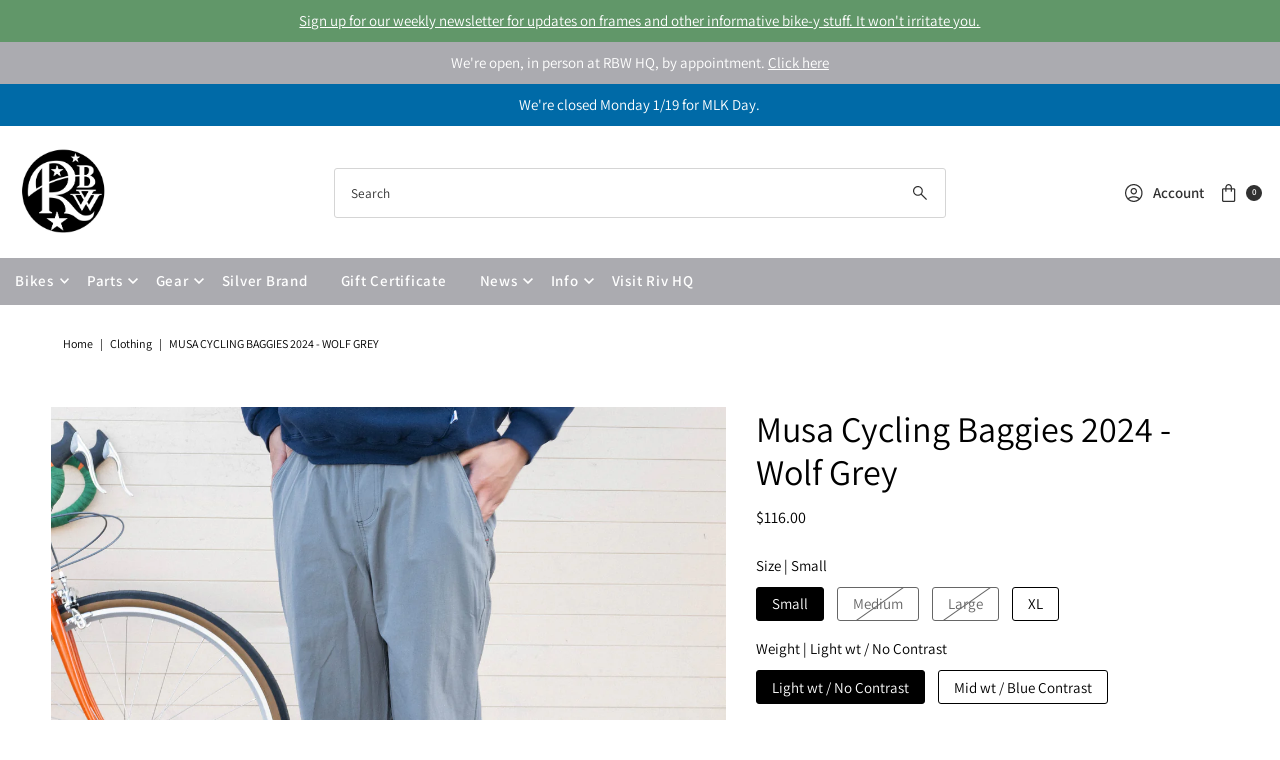

--- FILE ---
content_type: text/html; charset=utf-8
request_url: https://www.rivbike.com/products/cmusa-cycling-baggies-wolf-grey?section_id=template--19279552610415__main&option_values=1024368083055,1024368181359
body_size: 14371
content:
<div id="shopify-section-template--19279552610415__main" class="shopify-section"><div class="row">

  <section class="product-page product-template clearfix main__section" id="product-7012063150191"
    data-product-id="7012063150191"
    data-section-id="template--19279552610415__main"
    data-section-type="product-section"
    data-section-loaded="false"
    data-url="/products/cmusa-cycling-baggies-wolf-grey"
    data-sale-format="icon"
    data-main-product
    data-initial-variant="">

    <meta itemprop="url" content="//products/cmusa-cycling-baggies-wolf-grey">
    <meta itemprop="image" content="//www.rivbike.com/cdn/shop/files/greybaggie-2.jpg?v=1698442589&width=1024">

    <script class="product-json" type="application/json">
  {
      "id": 7012063150191,
      "title": "Musa Cycling Baggies 2024 - Wolf Grey",
      "handle": "cmusa-cycling-baggies-wolf-grey",
      "description": "\u003cp\u003e Cycling Baggies \u003c\/p\u003e\n\u003cp\u003e\u003cbr data-mce-fragment=\"1\"\u003eThese are similar to on our old knickers, but with a few changes that we consider improvements, and some of you will not. The thing is, we aren’t a clothing company with a staff of pros, a team for pockets, a team for waist, a team for inseam or whatever else. We hire out for help with the patterns and markers. What we are is conscientious, honest, and experienced with the garments we offer, so you can trust what we say. \u003cbr data-mce-fragment=\"1\"\u003eThey’re sewn 17 miles from us by a sewing shop we’ve seen and it seems like a pleasant, light, open, clean space.\u003c\/p\u003e\n\u003cp\u003eSmalls have a 29\" relaxed waist ( 29 to 32 waist )\u003c\/p\u003e\n\u003cp\u003eMediums have a 32\" relaxed waist ( 32 to 35 waist )\u003c\/p\u003e\n\u003cp\u003eLarges have a 35\" relaxed waist ( 35 to 38 waist )\u003c\/p\u003e\n\u003cp\u003eXLs have a 38\" relaxed waist ( 38 to 42 waist )\u003c\/p\u003e\n\u003cp\u003e\u003cbr data-mce-fragment=\"1\"\u003e\u003cbr data-mce-fragment=\"1\"\u003e    •    MUSA military fabric, slight stretch, Berry-compliant (google it).  Instead of the all-nylon, they’re like 96-4 nylon and spandex.  I know this veers off our tweed-and-orgo cotton vibe-theme, but these are better for riding.\u003cbr data-mce-fragment=\"1\"\u003e\u003cbr data-mce-fragment=\"1\"\u003e    •    The belt-elastic is also Berry\/Military spec.  The best in the world, or at least the country. It doesn’t have to be, but it really is. It’s not stitched  in, so it’s what we here call “theoretically replaceable.” You can get your own ¾-inch elastic and buckle. They won’t wear out, anyway.\u003cbr data-mce-fragment=\"1\"\u003e\u003cbr data-mce-fragment=\"1\"\u003e    •    \u003cspan data-mce-fragment=\"1\"\u003eMesh on the inside of the pockets for good water drainage.\u003c\/span\u003e\u003cbr data-mce-fragment=\"1\"\u003e\u003cbr data-mce-fragment=\"1\"\u003e    •    No buttons on the rear pockets.  I never used mine, so I made this unilateral call. I doubt there’s a person in the world who’d put a wallet back there and take the time and develop the dexterity to button it, so we have button-free pockets.\u003cbr data-mce-fragment=\"1\"\u003e\u003cbr data-mce-fragment=\"1\"\u003e    •    No adjustable bottom-of-leg straps.  I always felt my floppy straps as I pedaled, so out the window they unilaterally went. \u003cbr data-mce-fragment=\"1\"\u003e\u003cbr data-mce-fragment=\"1\"\u003eFIT GENERALITIES: \u003cbr data-mce-fragment=\"1\"\u003eWAIST: The CUT is the same as before, but there’s less gathering of elastic, so it feels looser. Basically, they’re more vanity-waisted now.  If you have our old ones you can get the same size or one size down. \u003cbr data-mce-fragment=\"1\"\u003e\u003cbr data-mce-fragment=\"1\"\u003eBUTT-‘n-THIGHS: Big \u0026amp; baggy. Ahhh...\u003cbr data-mce-fragment=\"1\"\u003e\u003cbr data-mce-fragment=\"1\"\u003eLEG LENGTH: They’re either short long-pants or long knickers. At full length, they’re closer to your ankle than your calf. That's why we're calling them baggies...but they're still knickerish.\u003cbr data-mce-fragment=\"1\"\u003e\u003cbr data-mce-fragment=\"1\"\u003eBig-calved people can hike the hem up above the calf and they'll stay. Medium or small-calvers, just roll up a 2-3-4 fold cuff until they're the height you want, and they'll stay. The bottom is tapered, so the snug happens soon and they stay quite well.\u003c\/p\u003e\n\u003cp\u003eAnd YET: They're short enough to clear most chainrings. I\/Grant have a 74 saddle height and they clear a 42t ring with inches to spare.\u003cbr data-mce-fragment=\"1\"\u003e\u003cbr data-mce-fragment=\"1\"\u003eThese are more “covering” than classically flattering. They're the most comfortable pants-type things we sell, especially if you've got thick thighs. Thick thighs aren't required, though.\u003cbr data-mce-fragment=\"1\"\u003e\u003cbr data-mce-fragment=\"1\"\u003e\u003c\/p\u003e\n\u003cp\u003einseam measurements:\u003c\/p\u003e\n\u003cp\u003eSmall - 23\" (58.4cm)\u003c\/p\u003e\n\u003cp\u003eMedium - 24\" (61cm)\u003c\/p\u003e\n\u003cp\u003eLarge - \u003cspan data-mce-fragment=\"1\"\u003e25\" (63.5cm)\u003c\/span\u003e\u003c\/p\u003e\n\u003cp\u003eXL - 26\" (66cm)\u003c\/p\u003e",
      "published_at": [34,27,13,17,6,2022,5,168,true,"PDT"],
      "created_at": [3,27,8,17,6,2022,5,168,true,"PDT"],
      "vendor": "Rivendell Bicycle Works",
      "type": "clothing",
      "tags": ["Bottoms","Clothing","Musa","spo-default","spo-enabled"],
      "price": 11600,
      "price_min": 11600,
      "price_max": 11600,
      "available": true,
      "price_varies": false,
      "compare_at_price": null,
      "compare_at_price_min": 0,
      "compare_at_price_max": 0,
      "compare_at_price_varies": false,
      "variants": [
        {
          "id": 40864241680495,
          "title": "Small \/ Light wt \/ No Contrast",
          "option1": "Small",
          "option2": "Light wt \/ No Contrast",
          "option3": null,
          "sku": "cb2-1L",
          "featured_image": {
              "id": null,
              "product_id": null,
              "position": null,
              "created_at": [34,27,13,17,6,2022,5,168,true,"PDT"],
              "updated_at": [3,27,8,17,6,2022,5,168,true,"PDT"],
              "alt": null,
              "width": null,
              "height": null,
              "src": null
          },
          "available": true,
          "options": ["Small","Light wt \/ No Contrast"],
          "price": 11600,
          "unit_price_measurement": {
            "measured_type": null,
            "quantity_unit": null,
            "quantity_value": null,
            "reference_unit": null,
            "reference_value": null
          },
          "unit_price": null,
          "weight": 454,
          "weight_unit": "lb",
          "weight_in_unit": 1.0,
          "compare_at_price": null,
          "inventory_management": "shopify",
          "inventory_quantity": 1,
          "inventory_policy": "deny",
          "barcode": "",
          "featured_media": {
            "alt": null,
            "id": null,
            "position": null,
            "preview_image": {
              "aspect_ratio": null,
              "height": null,
              "width": null
            }
          }
        },
      
        {
          "id": 41178594738287,
          "title": "Small \/ Mid wt \/ Blue Contrast",
          "option1": "Small",
          "option2": "Mid wt \/ Blue Contrast",
          "option3": null,
          "sku": "cb2-1M",
          "featured_image": {
              "id": null,
              "product_id": null,
              "position": null,
              "created_at": [34,27,13,17,6,2022,5,168,true,"PDT"],
              "updated_at": [3,27,8,17,6,2022,5,168,true,"PDT"],
              "alt": null,
              "width": null,
              "height": null,
              "src": null
          },
          "available": true,
          "options": ["Small","Mid wt \/ Blue Contrast"],
          "price": 11600,
          "unit_price_measurement": {
            "measured_type": null,
            "quantity_unit": null,
            "quantity_value": null,
            "reference_unit": null,
            "reference_value": null
          },
          "unit_price": null,
          "weight": 454,
          "weight_unit": "lb",
          "weight_in_unit": 1.0,
          "compare_at_price": null,
          "inventory_management": "shopify",
          "inventory_quantity": 9,
          "inventory_policy": "deny",
          "barcode": "",
          "featured_media": {
            "alt": null,
            "id": null,
            "position": null,
            "preview_image": {
              "aspect_ratio": null,
              "height": null,
              "width": null
            }
          }
        },
      
        {
          "id": 40864241713263,
          "title": "Medium \/ Light wt \/ No Contrast",
          "option1": "Medium",
          "option2": "Light wt \/ No Contrast",
          "option3": null,
          "sku": "cb2-2L",
          "featured_image": {
              "id": null,
              "product_id": null,
              "position": null,
              "created_at": [34,27,13,17,6,2022,5,168,true,"PDT"],
              "updated_at": [3,27,8,17,6,2022,5,168,true,"PDT"],
              "alt": null,
              "width": null,
              "height": null,
              "src": null
          },
          "available": false,
          "options": ["Medium","Light wt \/ No Contrast"],
          "price": 11600,
          "unit_price_measurement": {
            "measured_type": null,
            "quantity_unit": null,
            "quantity_value": null,
            "reference_unit": null,
            "reference_value": null
          },
          "unit_price": null,
          "weight": 454,
          "weight_unit": "lb",
          "weight_in_unit": 1.0,
          "compare_at_price": null,
          "inventory_management": "shopify",
          "inventory_quantity": -2,
          "inventory_policy": "deny",
          "barcode": "",
          "featured_media": {
            "alt": null,
            "id": null,
            "position": null,
            "preview_image": {
              "aspect_ratio": null,
              "height": null,
              "width": null
            }
          }
        },
      
        {
          "id": 41178594771055,
          "title": "Medium \/ Mid wt \/ Blue Contrast",
          "option1": "Medium",
          "option2": "Mid wt \/ Blue Contrast",
          "option3": null,
          "sku": "cb2-2M",
          "featured_image": {
              "id": null,
              "product_id": null,
              "position": null,
              "created_at": [34,27,13,17,6,2022,5,168,true,"PDT"],
              "updated_at": [3,27,8,17,6,2022,5,168,true,"PDT"],
              "alt": null,
              "width": null,
              "height": null,
              "src": null
          },
          "available": false,
          "options": ["Medium","Mid wt \/ Blue Contrast"],
          "price": 11600,
          "unit_price_measurement": {
            "measured_type": null,
            "quantity_unit": null,
            "quantity_value": null,
            "reference_unit": null,
            "reference_value": null
          },
          "unit_price": null,
          "weight": 454,
          "weight_unit": "lb",
          "weight_in_unit": 1.0,
          "compare_at_price": null,
          "inventory_management": "shopify",
          "inventory_quantity": -3,
          "inventory_policy": "deny",
          "barcode": "",
          "featured_media": {
            "alt": null,
            "id": null,
            "position": null,
            "preview_image": {
              "aspect_ratio": null,
              "height": null,
              "width": null
            }
          }
        },
      
        {
          "id": 40864241746031,
          "title": "Large \/ Light wt \/ No Contrast",
          "option1": "Large",
          "option2": "Light wt \/ No Contrast",
          "option3": null,
          "sku": "cb2-3L",
          "featured_image": {
              "id": null,
              "product_id": null,
              "position": null,
              "created_at": [34,27,13,17,6,2022,5,168,true,"PDT"],
              "updated_at": [3,27,8,17,6,2022,5,168,true,"PDT"],
              "alt": null,
              "width": null,
              "height": null,
              "src": null
          },
          "available": false,
          "options": ["Large","Light wt \/ No Contrast"],
          "price": 11600,
          "unit_price_measurement": {
            "measured_type": null,
            "quantity_unit": null,
            "quantity_value": null,
            "reference_unit": null,
            "reference_value": null
          },
          "unit_price": null,
          "weight": 454,
          "weight_unit": "lb",
          "weight_in_unit": 1.0,
          "compare_at_price": null,
          "inventory_management": "shopify",
          "inventory_quantity": 0,
          "inventory_policy": "deny",
          "barcode": "",
          "featured_media": {
            "alt": null,
            "id": null,
            "position": null,
            "preview_image": {
              "aspect_ratio": null,
              "height": null,
              "width": null
            }
          }
        },
      
        {
          "id": 41178594803823,
          "title": "Large \/ Mid wt \/ Blue Contrast",
          "option1": "Large",
          "option2": "Mid wt \/ Blue Contrast",
          "option3": null,
          "sku": "cb2-3M",
          "featured_image": {
              "id": null,
              "product_id": null,
              "position": null,
              "created_at": [34,27,13,17,6,2022,5,168,true,"PDT"],
              "updated_at": [3,27,8,17,6,2022,5,168,true,"PDT"],
              "alt": null,
              "width": null,
              "height": null,
              "src": null
          },
          "available": false,
          "options": ["Large","Mid wt \/ Blue Contrast"],
          "price": 11600,
          "unit_price_measurement": {
            "measured_type": null,
            "quantity_unit": null,
            "quantity_value": null,
            "reference_unit": null,
            "reference_value": null
          },
          "unit_price": null,
          "weight": 454,
          "weight_unit": "lb",
          "weight_in_unit": 1.0,
          "compare_at_price": null,
          "inventory_management": "shopify",
          "inventory_quantity": -2,
          "inventory_policy": "deny",
          "barcode": "",
          "featured_media": {
            "alt": null,
            "id": null,
            "position": null,
            "preview_image": {
              "aspect_ratio": null,
              "height": null,
              "width": null
            }
          }
        },
      
        {
          "id": 40864241778799,
          "title": "XL \/ Light wt \/ No Contrast",
          "option1": "XL",
          "option2": "Light wt \/ No Contrast",
          "option3": null,
          "sku": "cb2-4L",
          "featured_image": {
              "id": null,
              "product_id": null,
              "position": null,
              "created_at": [34,27,13,17,6,2022,5,168,true,"PDT"],
              "updated_at": [3,27,8,17,6,2022,5,168,true,"PDT"],
              "alt": null,
              "width": null,
              "height": null,
              "src": null
          },
          "available": true,
          "options": ["XL","Light wt \/ No Contrast"],
          "price": 11600,
          "unit_price_measurement": {
            "measured_type": null,
            "quantity_unit": null,
            "quantity_value": null,
            "reference_unit": null,
            "reference_value": null
          },
          "unit_price": null,
          "weight": 454,
          "weight_unit": "lb",
          "weight_in_unit": 1.0,
          "compare_at_price": null,
          "inventory_management": "shopify",
          "inventory_quantity": 6,
          "inventory_policy": "deny",
          "barcode": "",
          "featured_media": {
            "alt": null,
            "id": null,
            "position": null,
            "preview_image": {
              "aspect_ratio": null,
              "height": null,
              "width": null
            }
          }
        },
      
        {
          "id": 41178594836591,
          "title": "XL \/ Mid wt \/ Blue Contrast",
          "option1": "XL",
          "option2": "Mid wt \/ Blue Contrast",
          "option3": null,
          "sku": "cb2-4M",
          "featured_image": {
              "id": null,
              "product_id": null,
              "position": null,
              "created_at": [34,27,13,17,6,2022,5,168,true,"PDT"],
              "updated_at": [3,27,8,17,6,2022,5,168,true,"PDT"],
              "alt": null,
              "width": null,
              "height": null,
              "src": null
          },
          "available": false,
          "options": ["XL","Mid wt \/ Blue Contrast"],
          "price": 11600,
          "unit_price_measurement": {
            "measured_type": null,
            "quantity_unit": null,
            "quantity_value": null,
            "reference_unit": null,
            "reference_value": null
          },
          "unit_price": null,
          "weight": 454,
          "weight_unit": "lb",
          "weight_in_unit": 1.0,
          "compare_at_price": null,
          "inventory_management": "shopify",
          "inventory_quantity": 0,
          "inventory_policy": "deny",
          "barcode": "",
          "featured_media": {
            "alt": null,
            "id": null,
            "position": null,
            "preview_image": {
              "aspect_ratio": null,
              "height": null,
              "width": null
            }
          }
        }
      ],
      "images": ["\/\/www.rivbike.com\/cdn\/shop\/files\/greybaggie-2.jpg?v=1698442589","\/\/www.rivbike.com\/cdn\/shop\/files\/greybaggie-3.jpg?v=1698442589","\/\/www.rivbike.com\/cdn\/shop\/files\/greybaggie-4.jpg?v=1698442589","\/\/www.rivbike.com\/cdn\/shop\/files\/greybaggie-5.jpg?v=1698442589","\/\/www.rivbike.com\/cdn\/shop\/files\/greybaggie-6.jpg?v=1698442589","\/\/www.rivbike.com\/cdn\/shop\/products\/baggies-8.jpg?v=1698442589","\/\/www.rivbike.com\/cdn\/shop\/products\/baggies-6.jpg?v=1698442589","\/\/www.rivbike.com\/cdn\/shop\/products\/baggies-7.jpg?v=1698442589"],
      "featured_image": "\/\/www.rivbike.com\/cdn\/shop\/files\/greybaggie-2.jpg?v=1698442589",
      "featured_media": {"alt":null,"id":25247485558895,"position":1,"preview_image":{"aspect_ratio":1.0,"height":3712,"width":3712,"src":"\/\/www.rivbike.com\/cdn\/shop\/files\/greybaggie-2.jpg?v=1698442589"},"aspect_ratio":1.0,"height":3712,"media_type":"image","src":"\/\/www.rivbike.com\/cdn\/shop\/files\/greybaggie-2.jpg?v=1698442589","width":3712},
      "featured_media_id": 25247485558895,
      "options": ["Size","Weight"],
      "url": "\/products\/cmusa-cycling-baggies-wolf-grey",
      "media": [
        {
          "alt": "Musa Cycling Baggies 2024 - Wolf Grey",
          "id": 25247485558895,
          "position": 1,
          "preview_image": {
            "aspect_ratio": 1.0,
            "height": 3712,
            "width": 3712
          },
          "aspect_ratio": 1.0,
          "height": 3712,
          "media_type": "image",
          "src": {"alt":null,"id":25247485558895,"position":1,"preview_image":{"aspect_ratio":1.0,"height":3712,"width":3712,"src":"\/\/www.rivbike.com\/cdn\/shop\/files\/greybaggie-2.jpg?v=1698442589"},"aspect_ratio":1.0,"height":3712,"media_type":"image","src":"\/\/www.rivbike.com\/cdn\/shop\/files\/greybaggie-2.jpg?v=1698442589","width":3712},
          "width": 3712
        },
    
        {
          "alt": "Musa Cycling Baggies 2024 - Wolf Grey",
          "id": 25247485591663,
          "position": 2,
          "preview_image": {
            "aspect_ratio": 1.5,
            "height": 3712,
            "width": 5568
          },
          "aspect_ratio": 1.5,
          "height": 3712,
          "media_type": "image",
          "src": {"alt":null,"id":25247485591663,"position":2,"preview_image":{"aspect_ratio":1.5,"height":3712,"width":5568,"src":"\/\/www.rivbike.com\/cdn\/shop\/files\/greybaggie-3.jpg?v=1698442589"},"aspect_ratio":1.5,"height":3712,"media_type":"image","src":"\/\/www.rivbike.com\/cdn\/shop\/files\/greybaggie-3.jpg?v=1698442589","width":5568},
          "width": 5568
        },
    
        {
          "alt": "Musa Cycling Baggies 2024 - Wolf Grey",
          "id": 25247485657199,
          "position": 3,
          "preview_image": {
            "aspect_ratio": 1.0,
            "height": 3712,
            "width": 3712
          },
          "aspect_ratio": 1.0,
          "height": 3712,
          "media_type": "image",
          "src": {"alt":null,"id":25247485657199,"position":3,"preview_image":{"aspect_ratio":1.0,"height":3712,"width":3712,"src":"\/\/www.rivbike.com\/cdn\/shop\/files\/greybaggie-4.jpg?v=1698442589"},"aspect_ratio":1.0,"height":3712,"media_type":"image","src":"\/\/www.rivbike.com\/cdn\/shop\/files\/greybaggie-4.jpg?v=1698442589","width":3712},
          "width": 3712
        },
    
        {
          "alt": "Musa Cycling Baggies 2024 - Wolf Grey",
          "id": 25247485689967,
          "position": 4,
          "preview_image": {
            "aspect_ratio": 1.5001382361072713,
            "height": 3617,
            "width": 5426
          },
          "aspect_ratio": 1.5001382361072713,
          "height": 3617,
          "media_type": "image",
          "src": {"alt":null,"id":25247485689967,"position":4,"preview_image":{"aspect_ratio":1.5,"height":3617,"width":5426,"src":"\/\/www.rivbike.com\/cdn\/shop\/files\/greybaggie-5.jpg?v=1698442589"},"aspect_ratio":1.5,"height":3617,"media_type":"image","src":"\/\/www.rivbike.com\/cdn\/shop\/files\/greybaggie-5.jpg?v=1698442589","width":5426},
          "width": 5426
        },
    
        {
          "alt": "Musa Cycling Baggies 2024 - Wolf Grey",
          "id": 25247485722735,
          "position": 5,
          "preview_image": {
            "aspect_ratio": 1.5001646361540995,
            "height": 3037,
            "width": 4556
          },
          "aspect_ratio": 1.5001646361540995,
          "height": 3037,
          "media_type": "image",
          "src": {"alt":null,"id":25247485722735,"position":5,"preview_image":{"aspect_ratio":1.5,"height":3037,"width":4556,"src":"\/\/www.rivbike.com\/cdn\/shop\/files\/greybaggie-6.jpg?v=1698442589"},"aspect_ratio":1.5,"height":3037,"media_type":"image","src":"\/\/www.rivbike.com\/cdn\/shop\/files\/greybaggie-6.jpg?v=1698442589","width":4556},
          "width": 4556
        },
    
        {
          "alt": "Musa Cycling Baggies 2024 - Wolf Grey",
          "id": 23532816302191,
          "position": 6,
          "preview_image": {
            "aspect_ratio": 1.0,
            "height": 1600,
            "width": 1600
          },
          "aspect_ratio": 1.0,
          "height": 1600,
          "media_type": "image",
          "src": {"alt":null,"id":23532816302191,"position":6,"preview_image":{"aspect_ratio":1.0,"height":1600,"width":1600,"src":"\/\/www.rivbike.com\/cdn\/shop\/products\/baggies-8.jpg?v=1698442589"},"aspect_ratio":1.0,"height":1600,"media_type":"image","src":"\/\/www.rivbike.com\/cdn\/shop\/products\/baggies-8.jpg?v=1698442589","width":1600},
          "width": 1600
        },
    
        {
          "alt": "Musa Cycling Baggies 2024 - Wolf Grey",
          "id": 23532816236655,
          "position": 7,
          "preview_image": {
            "aspect_ratio": 1.0,
            "height": 1600,
            "width": 1600
          },
          "aspect_ratio": 1.0,
          "height": 1600,
          "media_type": "image",
          "src": {"alt":null,"id":23532816236655,"position":7,"preview_image":{"aspect_ratio":1.0,"height":1600,"width":1600,"src":"\/\/www.rivbike.com\/cdn\/shop\/products\/baggies-6.jpg?v=1698442589"},"aspect_ratio":1.0,"height":1600,"media_type":"image","src":"\/\/www.rivbike.com\/cdn\/shop\/products\/baggies-6.jpg?v=1698442589","width":1600},
          "width": 1600
        },
    
        {
          "alt": "Musa Cycling Baggies 2024 - Wolf Grey",
          "id": 23532816269423,
          "position": 8,
          "preview_image": {
            "aspect_ratio": 1.0,
            "height": 1600,
            "width": 1600
          },
          "aspect_ratio": 1.0,
          "height": 1600,
          "media_type": "image",
          "src": {"alt":null,"id":23532816269423,"position":8,"preview_image":{"aspect_ratio":1.0,"height":1600,"width":1600,"src":"\/\/www.rivbike.com\/cdn\/shop\/products\/baggies-7.jpg?v=1698442589"},"aspect_ratio":1.0,"height":1600,"media_type":"image","src":"\/\/www.rivbike.com\/cdn\/shop\/products\/baggies-7.jpg?v=1698442589","width":1600},
          "width": 1600
        }
    ]
  }
</script>



    


    

    <div class="grid__wrapper edge">
      
        <div class="span-7 md-span-12 sm-span-12 auto">
          
      <div id="product-photos" data-gallery-thumbnails
        class="product-photos carousel-container js-product-gallery"
        data-product-single-media-group
        data-gallery-config='
      {
        "thumbPosition": "bottom",
        "thumbsShown": 3,
        "clickToEnlarge": false,
        "enableVideoLooping": false,
        "mainSlider": true,
        "thumbSlider": true,
        "productId": 7012063150191,
        "isQuick": false,
        "adaptiveHeight": true
      }
    '
        >
        
         
          




  <div id="slider" class="span-12 auto">
    <div class="slides product-image-container carousel carousel-main js-carousel-main" data-product-id="7012063150191">
      
        


          <div class="image-slide carousel-cell" data-image-id="25247485558895" data-slide-index="0" tabindex="-1">
            <div class="product-media-container product-media--25247485558895 image"
            data-product-single-media-wrapper
            
            
            
            data-thumbnail-id="product-template-25247485558895"
            data-media-id="product-template-25247485558895">
            

                <img src="//www.rivbike.com/cdn/shop/files/greybaggie-2.jpg?v=1698442589&amp;width=1200" alt="Musa Cycling Baggies 2024 - Wolf Grey" srcset="//www.rivbike.com/cdn/shop/files/greybaggie-2.jpg?v=1698442589&amp;width=200 200w, //www.rivbike.com/cdn/shop/files/greybaggie-2.jpg?v=1698442589&amp;width=300 300w, //www.rivbike.com/cdn/shop/files/greybaggie-2.jpg?v=1698442589&amp;width=400 400w, //www.rivbike.com/cdn/shop/files/greybaggie-2.jpg?v=1698442589&amp;width=500 500w, //www.rivbike.com/cdn/shop/files/greybaggie-2.jpg?v=1698442589&amp;width=600 600w, //www.rivbike.com/cdn/shop/files/greybaggie-2.jpg?v=1698442589&amp;width=700 700w, //www.rivbike.com/cdn/shop/files/greybaggie-2.jpg?v=1698442589&amp;width=800 800w, //www.rivbike.com/cdn/shop/files/greybaggie-2.jpg?v=1698442589&amp;width=1000 1000w, //www.rivbike.com/cdn/shop/files/greybaggie-2.jpg?v=1698442589&amp;width=1200 1200w" width="1200" height="1200" loading="lazy" fetchpriority="auto" sizes="
            (min-width: 1601px) 2000px,
            (min-width: 768px) and (max-width: 1600px) 1200px,
            (max-width: 767px) 100vw, 900px
          " data-zoom-src="//www.rivbike.com/cdn/shop/files/greybaggie-2.jpg?v=1698442589&amp;width=2400" class="product__image" data-aspect-ratio="1.0" data-width="3712" data-height="3712">

                
              
            </div>
          </div>
        


          <div class="image-slide carousel-cell" data-image-id="25247485591663" data-slide-index="1" tabindex="-1">
            <div class="product-media-container product-media--25247485591663 image"
            data-product-single-media-wrapper
            
            
            
            data-thumbnail-id="product-template-25247485591663"
            data-media-id="product-template-25247485591663">
            

                <img src="//www.rivbike.com/cdn/shop/files/greybaggie-3.jpg?v=1698442589&amp;width=1200" alt="Musa Cycling Baggies 2024 - Wolf Grey" srcset="//www.rivbike.com/cdn/shop/files/greybaggie-3.jpg?v=1698442589&amp;width=200 200w, //www.rivbike.com/cdn/shop/files/greybaggie-3.jpg?v=1698442589&amp;width=300 300w, //www.rivbike.com/cdn/shop/files/greybaggie-3.jpg?v=1698442589&amp;width=400 400w, //www.rivbike.com/cdn/shop/files/greybaggie-3.jpg?v=1698442589&amp;width=500 500w, //www.rivbike.com/cdn/shop/files/greybaggie-3.jpg?v=1698442589&amp;width=600 600w, //www.rivbike.com/cdn/shop/files/greybaggie-3.jpg?v=1698442589&amp;width=700 700w, //www.rivbike.com/cdn/shop/files/greybaggie-3.jpg?v=1698442589&amp;width=800 800w, //www.rivbike.com/cdn/shop/files/greybaggie-3.jpg?v=1698442589&amp;width=1000 1000w, //www.rivbike.com/cdn/shop/files/greybaggie-3.jpg?v=1698442589&amp;width=1200 1200w" width="1200" height="800" loading="lazy" fetchpriority="auto" sizes="
            (min-width: 1601px) 2000px,
            (min-width: 768px) and (max-width: 1600px) 1200px,
            (max-width: 767px) 100vw, 900px
          " data-zoom-src="//www.rivbike.com/cdn/shop/files/greybaggie-3.jpg?v=1698442589&amp;width=2400" class="product__image" data-aspect-ratio="1.5" data-width="5568" data-height="3712">

                
              
            </div>
          </div>
        


          <div class="image-slide carousel-cell" data-image-id="25247485657199" data-slide-index="2" tabindex="-1">
            <div class="product-media-container product-media--25247485657199 image"
            data-product-single-media-wrapper
            
            
            
            data-thumbnail-id="product-template-25247485657199"
            data-media-id="product-template-25247485657199">
            

                <img src="//www.rivbike.com/cdn/shop/files/greybaggie-4.jpg?v=1698442589&amp;width=1200" alt="Musa Cycling Baggies 2024 - Wolf Grey" srcset="//www.rivbike.com/cdn/shop/files/greybaggie-4.jpg?v=1698442589&amp;width=200 200w, //www.rivbike.com/cdn/shop/files/greybaggie-4.jpg?v=1698442589&amp;width=300 300w, //www.rivbike.com/cdn/shop/files/greybaggie-4.jpg?v=1698442589&amp;width=400 400w, //www.rivbike.com/cdn/shop/files/greybaggie-4.jpg?v=1698442589&amp;width=500 500w, //www.rivbike.com/cdn/shop/files/greybaggie-4.jpg?v=1698442589&amp;width=600 600w, //www.rivbike.com/cdn/shop/files/greybaggie-4.jpg?v=1698442589&amp;width=700 700w, //www.rivbike.com/cdn/shop/files/greybaggie-4.jpg?v=1698442589&amp;width=800 800w, //www.rivbike.com/cdn/shop/files/greybaggie-4.jpg?v=1698442589&amp;width=1000 1000w, //www.rivbike.com/cdn/shop/files/greybaggie-4.jpg?v=1698442589&amp;width=1200 1200w" width="1200" height="1200" loading="lazy" fetchpriority="auto" sizes="
            (min-width: 1601px) 2000px,
            (min-width: 768px) and (max-width: 1600px) 1200px,
            (max-width: 767px) 100vw, 900px
          " data-zoom-src="//www.rivbike.com/cdn/shop/files/greybaggie-4.jpg?v=1698442589&amp;width=2400" class="product__image" data-aspect-ratio="1.0" data-width="3712" data-height="3712">

                
              
            </div>
          </div>
        


          <div class="image-slide carousel-cell" data-image-id="25247485689967" data-slide-index="3" tabindex="-1">
            <div class="product-media-container product-media--25247485689967 image"
            data-product-single-media-wrapper
            
            
            
            data-thumbnail-id="product-template-25247485689967"
            data-media-id="product-template-25247485689967">
            

                <img src="//www.rivbike.com/cdn/shop/files/greybaggie-5.jpg?v=1698442589&amp;width=1200" alt="Musa Cycling Baggies 2024 - Wolf Grey" srcset="//www.rivbike.com/cdn/shop/files/greybaggie-5.jpg?v=1698442589&amp;width=200 200w, //www.rivbike.com/cdn/shop/files/greybaggie-5.jpg?v=1698442589&amp;width=300 300w, //www.rivbike.com/cdn/shop/files/greybaggie-5.jpg?v=1698442589&amp;width=400 400w, //www.rivbike.com/cdn/shop/files/greybaggie-5.jpg?v=1698442589&amp;width=500 500w, //www.rivbike.com/cdn/shop/files/greybaggie-5.jpg?v=1698442589&amp;width=600 600w, //www.rivbike.com/cdn/shop/files/greybaggie-5.jpg?v=1698442589&amp;width=700 700w, //www.rivbike.com/cdn/shop/files/greybaggie-5.jpg?v=1698442589&amp;width=800 800w, //www.rivbike.com/cdn/shop/files/greybaggie-5.jpg?v=1698442589&amp;width=1000 1000w, //www.rivbike.com/cdn/shop/files/greybaggie-5.jpg?v=1698442589&amp;width=1200 1200w" width="1200" height="800" loading="lazy" fetchpriority="auto" sizes="
            (min-width: 1601px) 2000px,
            (min-width: 768px) and (max-width: 1600px) 1200px,
            (max-width: 767px) 100vw, 900px
          " data-zoom-src="//www.rivbike.com/cdn/shop/files/greybaggie-5.jpg?v=1698442589&amp;width=2400" class="product__image" data-aspect-ratio="1.5001382361072713" data-width="5426" data-height="3617">

                
              
            </div>
          </div>
        


          <div class="image-slide carousel-cell" data-image-id="25247485722735" data-slide-index="4" tabindex="-1">
            <div class="product-media-container product-media--25247485722735 image"
            data-product-single-media-wrapper
            
            
            
            data-thumbnail-id="product-template-25247485722735"
            data-media-id="product-template-25247485722735">
            

                <img src="//www.rivbike.com/cdn/shop/files/greybaggie-6.jpg?v=1698442589&amp;width=1200" alt="Musa Cycling Baggies 2024 - Wolf Grey" srcset="//www.rivbike.com/cdn/shop/files/greybaggie-6.jpg?v=1698442589&amp;width=200 200w, //www.rivbike.com/cdn/shop/files/greybaggie-6.jpg?v=1698442589&amp;width=300 300w, //www.rivbike.com/cdn/shop/files/greybaggie-6.jpg?v=1698442589&amp;width=400 400w, //www.rivbike.com/cdn/shop/files/greybaggie-6.jpg?v=1698442589&amp;width=500 500w, //www.rivbike.com/cdn/shop/files/greybaggie-6.jpg?v=1698442589&amp;width=600 600w, //www.rivbike.com/cdn/shop/files/greybaggie-6.jpg?v=1698442589&amp;width=700 700w, //www.rivbike.com/cdn/shop/files/greybaggie-6.jpg?v=1698442589&amp;width=800 800w, //www.rivbike.com/cdn/shop/files/greybaggie-6.jpg?v=1698442589&amp;width=1000 1000w, //www.rivbike.com/cdn/shop/files/greybaggie-6.jpg?v=1698442589&amp;width=1200 1200w" width="1200" height="800" loading="lazy" fetchpriority="auto" sizes="
            (min-width: 1601px) 2000px,
            (min-width: 768px) and (max-width: 1600px) 1200px,
            (max-width: 767px) 100vw, 900px
          " data-zoom-src="//www.rivbike.com/cdn/shop/files/greybaggie-6.jpg?v=1698442589&amp;width=2400" class="product__image" data-aspect-ratio="1.5001646361540995" data-width="4556" data-height="3037">

                
              
            </div>
          </div>
        


          <div class="image-slide carousel-cell" data-image-id="23532816302191" data-slide-index="5" tabindex="-1">
            <div class="product-media-container product-media--23532816302191 image"
            data-product-single-media-wrapper
            
            
            
            data-thumbnail-id="product-template-23532816302191"
            data-media-id="product-template-23532816302191">
            

                <img src="//www.rivbike.com/cdn/shop/products/baggies-8.jpg?v=1698442589&amp;width=1200" alt="Musa Cycling Baggies 2024 - Wolf Grey" srcset="//www.rivbike.com/cdn/shop/products/baggies-8.jpg?v=1698442589&amp;width=200 200w, //www.rivbike.com/cdn/shop/products/baggies-8.jpg?v=1698442589&amp;width=300 300w, //www.rivbike.com/cdn/shop/products/baggies-8.jpg?v=1698442589&amp;width=400 400w, //www.rivbike.com/cdn/shop/products/baggies-8.jpg?v=1698442589&amp;width=500 500w, //www.rivbike.com/cdn/shop/products/baggies-8.jpg?v=1698442589&amp;width=600 600w, //www.rivbike.com/cdn/shop/products/baggies-8.jpg?v=1698442589&amp;width=700 700w, //www.rivbike.com/cdn/shop/products/baggies-8.jpg?v=1698442589&amp;width=800 800w, //www.rivbike.com/cdn/shop/products/baggies-8.jpg?v=1698442589&amp;width=1000 1000w, //www.rivbike.com/cdn/shop/products/baggies-8.jpg?v=1698442589&amp;width=1200 1200w" width="1200" height="1200" loading="lazy" fetchpriority="auto" sizes="
            (min-width: 1601px) 2000px,
            (min-width: 768px) and (max-width: 1600px) 1200px,
            (max-width: 767px) 100vw, 900px
          " data-zoom-src="//www.rivbike.com/cdn/shop/products/baggies-8.jpg?v=1698442589&amp;width=2400" class="product__image" data-aspect-ratio="1.0" data-width="1600" data-height="1600">

                
              
            </div>
          </div>
        


          <div class="image-slide carousel-cell" data-image-id="23532816236655" data-slide-index="6" tabindex="-1">
            <div class="product-media-container product-media--23532816236655 image"
            data-product-single-media-wrapper
            
            
            
            data-thumbnail-id="product-template-23532816236655"
            data-media-id="product-template-23532816236655">
            

                <img src="//www.rivbike.com/cdn/shop/products/baggies-6.jpg?v=1698442589&amp;width=1200" alt="Musa Cycling Baggies 2024 - Wolf Grey" srcset="//www.rivbike.com/cdn/shop/products/baggies-6.jpg?v=1698442589&amp;width=200 200w, //www.rivbike.com/cdn/shop/products/baggies-6.jpg?v=1698442589&amp;width=300 300w, //www.rivbike.com/cdn/shop/products/baggies-6.jpg?v=1698442589&amp;width=400 400w, //www.rivbike.com/cdn/shop/products/baggies-6.jpg?v=1698442589&amp;width=500 500w, //www.rivbike.com/cdn/shop/products/baggies-6.jpg?v=1698442589&amp;width=600 600w, //www.rivbike.com/cdn/shop/products/baggies-6.jpg?v=1698442589&amp;width=700 700w, //www.rivbike.com/cdn/shop/products/baggies-6.jpg?v=1698442589&amp;width=800 800w, //www.rivbike.com/cdn/shop/products/baggies-6.jpg?v=1698442589&amp;width=1000 1000w, //www.rivbike.com/cdn/shop/products/baggies-6.jpg?v=1698442589&amp;width=1200 1200w" width="1200" height="1200" loading="lazy" fetchpriority="auto" sizes="
            (min-width: 1601px) 2000px,
            (min-width: 768px) and (max-width: 1600px) 1200px,
            (max-width: 767px) 100vw, 900px
          " data-zoom-src="//www.rivbike.com/cdn/shop/products/baggies-6.jpg?v=1698442589&amp;width=2400" class="product__image" data-aspect-ratio="1.0" data-width="1600" data-height="1600">

                
              
            </div>
          </div>
        


          <div class="image-slide carousel-cell" data-image-id="23532816269423" data-slide-index="7" tabindex="-1">
            <div class="product-media-container product-media--23532816269423 image"
            data-product-single-media-wrapper
            
            
            
            data-thumbnail-id="product-template-23532816269423"
            data-media-id="product-template-23532816269423">
            

                <img src="//www.rivbike.com/cdn/shop/products/baggies-7.jpg?v=1698442589&amp;width=1200" alt="Musa Cycling Baggies 2024 - Wolf Grey" srcset="//www.rivbike.com/cdn/shop/products/baggies-7.jpg?v=1698442589&amp;width=200 200w, //www.rivbike.com/cdn/shop/products/baggies-7.jpg?v=1698442589&amp;width=300 300w, //www.rivbike.com/cdn/shop/products/baggies-7.jpg?v=1698442589&amp;width=400 400w, //www.rivbike.com/cdn/shop/products/baggies-7.jpg?v=1698442589&amp;width=500 500w, //www.rivbike.com/cdn/shop/products/baggies-7.jpg?v=1698442589&amp;width=600 600w, //www.rivbike.com/cdn/shop/products/baggies-7.jpg?v=1698442589&amp;width=700 700w, //www.rivbike.com/cdn/shop/products/baggies-7.jpg?v=1698442589&amp;width=800 800w, //www.rivbike.com/cdn/shop/products/baggies-7.jpg?v=1698442589&amp;width=1000 1000w, //www.rivbike.com/cdn/shop/products/baggies-7.jpg?v=1698442589&amp;width=1200 1200w" width="1200" height="1200" loading="lazy" fetchpriority="auto" sizes="
            (min-width: 1601px) 2000px,
            (min-width: 768px) and (max-width: 1600px) 1200px,
            (max-width: 767px) 100vw, 900px
          " data-zoom-src="//www.rivbike.com/cdn/shop/products/baggies-7.jpg?v=1698442589&amp;width=2400" class="product__image" data-aspect-ratio="1.0" data-width="1600" data-height="1600">

                
              
            </div>
          </div>
        
      
    </div>
    
</div>


  
<div id="thumbnails" class="thumb-slider thumbnail-slider custom horizontal-carousel mobile-hide js-thumb-horizontal-wrapper js-thumb-wrapper span-12 auto"
    data-thumbnail-position="bottom">
      <div class="thumb-slider-wrapper" id="thumb-slider-wrapper">
        <div class="carousel-nav thumb-slider-slides slides product-single__thumbnails-template--19279552610415__main js-thumb-carousel-nav">
          
            
              <div class="image-thumbnail product-single__thumbnails-item carousel-cell is-nav-selected js-thumb-item" data-slide-index="0"
              data-image-id="25247485558895" tabindex="0">
                <div class="product-single__thumbnail product-single__thumbnail--template--19279552610415__main js-thumb-item-img-wrap" data-thumbnail-id="product-template-25247485558895">
                  
                  <img src="//www.rivbike.com/cdn/shop/files/greybaggie-2.jpg?v=1698442589&amp;width=200" alt="Musa Cycling Baggies 2024 - Wolf Grey" srcset="//www.rivbike.com/cdn/shop/files/greybaggie-2.jpg?v=1698442589&amp;width=200 200w" width="200" height="200" loading="lazy" class="js-thumb-item-img" data-image-id="25247485558895" fetchpriority="auto">
</div>
              </div>
            
              <div class="image-thumbnail product-single__thumbnails-item carousel-cell  js-thumb-item" data-slide-index="1"
              data-image-id="25247485591663" tabindex="0">
                <div class="product-single__thumbnail product-single__thumbnail--template--19279552610415__main js-thumb-item-img-wrap" data-thumbnail-id="product-template-25247485591663">
                  
                  <img src="//www.rivbike.com/cdn/shop/files/greybaggie-3.jpg?v=1698442589&amp;width=200" alt="Musa Cycling Baggies 2024 - Wolf Grey" srcset="//www.rivbike.com/cdn/shop/files/greybaggie-3.jpg?v=1698442589&amp;width=200 200w" width="200" height="133" loading="lazy" class="js-thumb-item-img" data-image-id="25247485591663" fetchpriority="auto">
</div>
              </div>
            
              <div class="image-thumbnail product-single__thumbnails-item carousel-cell  js-thumb-item" data-slide-index="2"
              data-image-id="25247485657199" tabindex="0">
                <div class="product-single__thumbnail product-single__thumbnail--template--19279552610415__main js-thumb-item-img-wrap" data-thumbnail-id="product-template-25247485657199">
                  
                  <img src="//www.rivbike.com/cdn/shop/files/greybaggie-4.jpg?v=1698442589&amp;width=200" alt="Musa Cycling Baggies 2024 - Wolf Grey" srcset="//www.rivbike.com/cdn/shop/files/greybaggie-4.jpg?v=1698442589&amp;width=200 200w" width="200" height="200" loading="lazy" class="js-thumb-item-img" data-image-id="25247485657199" fetchpriority="auto">
</div>
              </div>
            
              <div class="image-thumbnail product-single__thumbnails-item carousel-cell  js-thumb-item" data-slide-index="3"
              data-image-id="25247485689967" tabindex="0">
                <div class="product-single__thumbnail product-single__thumbnail--template--19279552610415__main js-thumb-item-img-wrap" data-thumbnail-id="product-template-25247485689967">
                  
                  <img src="//www.rivbike.com/cdn/shop/files/greybaggie-5.jpg?v=1698442589&amp;width=200" alt="Musa Cycling Baggies 2024 - Wolf Grey" srcset="//www.rivbike.com/cdn/shop/files/greybaggie-5.jpg?v=1698442589&amp;width=200 200w" width="200" height="133" loading="lazy" class="js-thumb-item-img" data-image-id="25247485689967" fetchpriority="auto">
</div>
              </div>
            
              <div class="image-thumbnail product-single__thumbnails-item carousel-cell  js-thumb-item" data-slide-index="4"
              data-image-id="25247485722735" tabindex="0">
                <div class="product-single__thumbnail product-single__thumbnail--template--19279552610415__main js-thumb-item-img-wrap" data-thumbnail-id="product-template-25247485722735">
                  
                  <img src="//www.rivbike.com/cdn/shop/files/greybaggie-6.jpg?v=1698442589&amp;width=200" alt="Musa Cycling Baggies 2024 - Wolf Grey" srcset="//www.rivbike.com/cdn/shop/files/greybaggie-6.jpg?v=1698442589&amp;width=200 200w" width="200" height="133" loading="lazy" class="js-thumb-item-img" data-image-id="25247485722735" fetchpriority="auto">
</div>
              </div>
            
              <div class="image-thumbnail product-single__thumbnails-item carousel-cell  js-thumb-item" data-slide-index="5"
              data-image-id="23532816302191" tabindex="0">
                <div class="product-single__thumbnail product-single__thumbnail--template--19279552610415__main js-thumb-item-img-wrap" data-thumbnail-id="product-template-23532816302191">
                  
                  <img src="//www.rivbike.com/cdn/shop/products/baggies-8.jpg?v=1698442589&amp;width=200" alt="Musa Cycling Baggies 2024 - Wolf Grey" srcset="//www.rivbike.com/cdn/shop/products/baggies-8.jpg?v=1698442589&amp;width=200 200w" width="200" height="200" loading="lazy" class="js-thumb-item-img" data-image-id="23532816302191" fetchpriority="auto">
</div>
              </div>
            
              <div class="image-thumbnail product-single__thumbnails-item carousel-cell  js-thumb-item" data-slide-index="6"
              data-image-id="23532816236655" tabindex="0">
                <div class="product-single__thumbnail product-single__thumbnail--template--19279552610415__main js-thumb-item-img-wrap" data-thumbnail-id="product-template-23532816236655">
                  
                  <img src="//www.rivbike.com/cdn/shop/products/baggies-6.jpg?v=1698442589&amp;width=200" alt="Musa Cycling Baggies 2024 - Wolf Grey" srcset="//www.rivbike.com/cdn/shop/products/baggies-6.jpg?v=1698442589&amp;width=200 200w" width="200" height="200" loading="lazy" class="js-thumb-item-img" data-image-id="23532816236655" fetchpriority="auto">
</div>
              </div>
            
              <div class="image-thumbnail product-single__thumbnails-item carousel-cell  js-thumb-item" data-slide-index="7"
              data-image-id="23532816269423" tabindex="0">
                <div class="product-single__thumbnail product-single__thumbnail--template--19279552610415__main js-thumb-item-img-wrap" data-thumbnail-id="product-template-23532816269423">
                  
                  <img src="//www.rivbike.com/cdn/shop/products/baggies-7.jpg?v=1698442589&amp;width=200" alt="Musa Cycling Baggies 2024 - Wolf Grey" srcset="//www.rivbike.com/cdn/shop/products/baggies-7.jpg?v=1698442589&amp;width=200 200w" width="200" height="200" loading="lazy" class="js-thumb-item-img" data-image-id="23532816269423" fetchpriority="auto">
</div>
              </div>
            
          
        </div>
      </div>
    </div>
  


         
        
      </div>
    
        </div>
        <div class="product--content__right js-product-bottom span-5 md-span-12 sm-span-12 auto">
          
      
        <div class="product-blocks ">

          
          
              <div
                class="product-blocks__block product-blocks__block--title"
                >
                <h1>Musa Cycling Baggies 2024 - Wolf Grey</h1>
              </div><!-- /.product-blocks__block -->
              <div class="clear"></div>

            
        
          
              <div
                class="product-blocks__block product-blocks__block--price"
                >

                <!-- price -->
                <h2 class="h5">
                  
<div id="product-price" class="price
   price--sold-out 
  
  "
  data-price
><div class="price__pricing-group">
    <dl class="price__regular">
      <dt>
        <span class="visually-hidden visually-hidden--inline">Regular Price</span>
      </dt>
      <dd>
        <span class="price-item price-item--regular" data-regular-price>
          $116.00
        </span>
      </dd>
    </dl>
    <dl class="price__sale">
      <dt>
        <span class="visually-hidden visually-hidden--inline">Sale Price</span>
      </dt>
      <dd>
        <span class="price-item price-item--sale" data-sale-price>
          $116.00
        </span>
      </dd>
      <dt>
        <span class="visually-hidden visually-hidden--inline">Regular Price</span>
      </dt>
      <dd>
        <span class="price-item price-item--regular" data-regular-price>
          
        </span>
      </dd>
    </dl>
    <div class="price__badges">
      <span class="price__badge price__badge--sale" aria-hidden="true">
        <span>Sale</span>
      </span>
      <span class="price__badge price__badge--sold-out">
        <span>Out of Stock</span>
      </span>
    </div>
  </div>
  <dl class="price__unit">
    <dt>
      <span class="visually-hidden visually-hidden--inline">Unit Price</span>
    </dt>
    <dd class="price-unit-price"><span data-unit-price></span><span aria-hidden="true">/</span><span class="visually-hidden">per</span><span data-unit-price-base-unit></span></dd>
  </dl>
</div>

                </h2>

                <!-- tax --><!-- spi --><form method="post" action="/cart/add" id="product-form-installment" accept-charset="UTF-8" class="shopify-product-form" enctype="multipart/form-data"><input type="hidden" name="form_type" value="product" /><input type="hidden" name="utf8" value="✓" /><input type="hidden" name="id" value="40864241713263">
                  <select style="display:none;" name='id'>
                    
                      <option value="40864241680495" ></option>
                    
                      <option value="41178594738287" ></option>
                    
                      <option value="40864241713263" selected="selected"></option>
                    
                      <option value="41178594771055" ></option>
                    
                      <option value="40864241746031" ></option>
                    
                      <option value="41178594803823" ></option>
                    
                      <option value="40864241778799" ></option>
                    
                      <option value="41178594836591" ></option>
                    
                  </select>
                  <div class="spi-banner">
                    <shopify-payment-terms variant-id="40864241713263" shopify-meta="{&quot;type&quot;:&quot;product&quot;,&quot;currency_code&quot;:&quot;USD&quot;,&quot;country_code&quot;:&quot;US&quot;,&quot;variants&quot;:[{&quot;id&quot;:40864241680495,&quot;price_per_term&quot;:&quot;$29.00&quot;,&quot;full_price&quot;:&quot;$116.00&quot;,&quot;eligible&quot;:true,&quot;available&quot;:true,&quot;number_of_payment_terms&quot;:4},{&quot;id&quot;:41178594738287,&quot;price_per_term&quot;:&quot;$29.00&quot;,&quot;full_price&quot;:&quot;$116.00&quot;,&quot;eligible&quot;:true,&quot;available&quot;:true,&quot;number_of_payment_terms&quot;:4},{&quot;id&quot;:40864241713263,&quot;price_per_term&quot;:&quot;$29.00&quot;,&quot;full_price&quot;:&quot;$116.00&quot;,&quot;eligible&quot;:true,&quot;available&quot;:false,&quot;number_of_payment_terms&quot;:4},{&quot;id&quot;:41178594771055,&quot;price_per_term&quot;:&quot;$29.00&quot;,&quot;full_price&quot;:&quot;$116.00&quot;,&quot;eligible&quot;:true,&quot;available&quot;:false,&quot;number_of_payment_terms&quot;:4},{&quot;id&quot;:40864241746031,&quot;price_per_term&quot;:&quot;$29.00&quot;,&quot;full_price&quot;:&quot;$116.00&quot;,&quot;eligible&quot;:true,&quot;available&quot;:false,&quot;number_of_payment_terms&quot;:4},{&quot;id&quot;:41178594803823,&quot;price_per_term&quot;:&quot;$29.00&quot;,&quot;full_price&quot;:&quot;$116.00&quot;,&quot;eligible&quot;:true,&quot;available&quot;:false,&quot;number_of_payment_terms&quot;:4},{&quot;id&quot;:40864241778799,&quot;price_per_term&quot;:&quot;$29.00&quot;,&quot;full_price&quot;:&quot;$116.00&quot;,&quot;eligible&quot;:true,&quot;available&quot;:true,&quot;number_of_payment_terms&quot;:4},{&quot;id&quot;:41178594836591,&quot;price_per_term&quot;:&quot;$29.00&quot;,&quot;full_price&quot;:&quot;$116.00&quot;,&quot;eligible&quot;:true,&quot;available&quot;:false,&quot;number_of_payment_terms&quot;:4}],&quot;min_price&quot;:&quot;$35.00&quot;,&quot;max_price&quot;:&quot;$30,000.00&quot;,&quot;financing_plans&quot;:[{&quot;min_price&quot;:&quot;$35.00&quot;,&quot;max_price&quot;:&quot;$49.99&quot;,&quot;terms&quot;:[{&quot;apr&quot;:0,&quot;loan_type&quot;:&quot;split_pay&quot;,&quot;installments_count&quot;:2}]},{&quot;min_price&quot;:&quot;$50.00&quot;,&quot;max_price&quot;:&quot;$149.99&quot;,&quot;terms&quot;:[{&quot;apr&quot;:0,&quot;loan_type&quot;:&quot;split_pay&quot;,&quot;installments_count&quot;:4}]},{&quot;min_price&quot;:&quot;$150.00&quot;,&quot;max_price&quot;:&quot;$999.99&quot;,&quot;terms&quot;:[{&quot;apr&quot;:0,&quot;loan_type&quot;:&quot;split_pay&quot;,&quot;installments_count&quot;:4},{&quot;apr&quot;:15,&quot;loan_type&quot;:&quot;interest&quot;,&quot;installments_count&quot;:3},{&quot;apr&quot;:15,&quot;loan_type&quot;:&quot;interest&quot;,&quot;installments_count&quot;:6},{&quot;apr&quot;:15,&quot;loan_type&quot;:&quot;interest&quot;,&quot;installments_count&quot;:12}]},{&quot;min_price&quot;:&quot;$1,000.00&quot;,&quot;max_price&quot;:&quot;$30,000.00&quot;,&quot;terms&quot;:[{&quot;apr&quot;:15,&quot;loan_type&quot;:&quot;interest&quot;,&quot;installments_count&quot;:3},{&quot;apr&quot;:15,&quot;loan_type&quot;:&quot;interest&quot;,&quot;installments_count&quot;:6},{&quot;apr&quot;:15,&quot;loan_type&quot;:&quot;interest&quot;,&quot;installments_count&quot;:12}]}],&quot;installments_buyer_prequalification_enabled&quot;:false,&quot;seller_id&quot;:458504}" ux-mode="iframe" show-new-buyer-incentive="false"></shopify-payment-terms>
                  </div><!-- /#spi-banner --><input type="hidden" name="product-id" value="7012063150191" /><input type="hidden" name="section-id" value="template--19279552610415__main" /></form></div><!-- /.product-blocks__block -->
              <div class="clear"></div>

            
        
          
<div
                class="product-blocks__block product-blocks__block--variant_picker"
                >

                <form method="post" action="/cart/add" id="product-form-template--19279552610415__main" accept-charset="UTF-8" class="product_form product__form-container" enctype="multipart/form-data" data-product-form="
    { &quot;money_format&quot;: &quot;${{amount}}&quot;,
      &quot;enable_history&quot;: true,
      &quot;sold_out&quot;: &quot;Out of Stock&quot;,
      &quot;button&quot;: &quot;Add to Cart&quot;,
      &quot;unavailable&quot;: &quot;Unavailable&quot;,
      &quot;only_left&quot;: {
        &quot;one&quot;: &quot;Only {{ count }} left!&quot;,
        &quot;other&quot;: &quot;Only {{ count }} left!&quot;
      },
      &quot;savings&quot;: &quot;Save {{ savings }}&quot;,
      &quot;quickview&quot;: false,
      &quot;featured_product&quot;: false,
      &quot;swatches&quot;: &quot;swatches&quot;
    }
  " data-product-id="7012063150191"><input type="hidden" name="form_type" value="product" /><input type="hidden" name="utf8" value="✓" />
                  


<script type="application/json" data-selected-variant>
  {
    "id": 40864241713263,
    "title": "Medium \/ Light wt \/ No Contrast",
    "sku": "cb2-2L",
    "available": false,
    "option1": "Medium",
    "option2": "Light wt \/ No Contrast",
    "option3": null,
    "price": 11600,
    "compare_at_price": null,
    "featured_media": null,
    "inventory_management": "shopify",
    "inventory_policy": "deny",
    "inventory_quantity": -2,
    "requires_shipping": true,
    "taxable": true,
    "featured_image": {
        "id": null,
        "product_id": null,
        "position": null,
        "created_at": [34,27,13,17,6,2022,5,168,true,"PDT"],
        "updated_at": [3,27,8,17,6,2022,5,168,true,"PDT"],
        "alt": null,
        "width": null,
        "height": null,
        "src": null
    },
    "options": ["Medium","Light wt \/ No Contrast"],
    "weight": 454,
    "barcode": "",
    "requires_selling_plan": false
  }
</script>

<div
    class="product__variants-swatches mt4 mb6 no-js-hidden"
    data-section="template--19279552610415__main"
    data-section-id="template--19279552610415__main"
    data-url="/products/cmusa-cycling-baggies-wolf-grey"
    data-selected-variant-id="40864241713263"
   >
     
       
<div
  class="swatch clearfix js-variant-selector"
  data-option-index="1"
  data-other-options='["option2","option3"]'
>

  <p class="option-label">
    Size | <span id="selected-option-1" >Medium</span>
  </p>

  
<!-- Checking Availability --><!-- Building Variant Image -->

    

    

    
      
      <div class="swatch-element ">
        
      <input
        type="radio"
        class="swatches__form--input"
        id="template--19279552610415__main-size-0"
        name="size"
        value="Small"
        form="product-form-template--19279552610415__main"
        data-position="1"
        data-option-value-id="1024368050287"
        
       />
    

        <label
          class="swatches__form--label"
          for="template--19279552610415__main-size-0"
          tabindex="0"
        >
          Small
        </label>
      </div>
    
    
  
<!-- Checking Availability --><!-- Building Variant Image -->

    

    

    
      
      <div class="swatch-element soldout">
        
      <input
        type="radio"
        class="swatches__form--input"
        id="template--19279552610415__main-size-1"
        name="size"
        value="Medium"
        form="product-form-template--19279552610415__main"
        data-position="1"
        data-option-value-id="1024368083055"
        checked="checked"
       />
    

        <label
          class="swatches__form--label"
          for="template--19279552610415__main-size-1"
          tabindex="0"
        >
          Medium
        </label>
      </div>
    
    
  
<!-- Checking Availability --><!-- Building Variant Image -->

    

    

    
      
      <div class="swatch-element soldout">
        
      <input
        type="radio"
        class="swatches__form--input"
        id="template--19279552610415__main-size-2"
        name="size"
        value="Large"
        form="product-form-template--19279552610415__main"
        data-position="1"
        data-option-value-id="1024368115823"
        
       />
    

        <label
          class="swatches__form--label"
          for="template--19279552610415__main-size-2"
          tabindex="0"
        >
          Large
        </label>
      </div>
    
    
  
<!-- Checking Availability --><!-- Building Variant Image -->

    

    

    
      
      <div class="swatch-element ">
        
      <input
        type="radio"
        class="swatches__form--input"
        id="template--19279552610415__main-size-3"
        name="size"
        value="XL"
        form="product-form-template--19279552610415__main"
        data-position="1"
        data-option-value-id="1024368148591"
        
       />
    

        <label
          class="swatches__form--label"
          for="template--19279552610415__main-size-3"
          tabindex="0"
        >
          XL
        </label>
      </div>
    
    
  

  
    
  

</div>

     
       
<div
  class="swatch clearfix js-variant-selector"
  data-option-index="2"
  data-other-options='["option1","option3"]'
>

  <p class="option-label">
    Weight | <span id="selected-option-2" >Light wt / No Contrast</span>
  </p>

  
<!-- Checking Availability --><!-- Building Variant Image -->

    

    

    
      
      <div class="swatch-element soldout">
        
      <input
        type="radio"
        class="swatches__form--input"
        id="template--19279552610415__main-weight-0"
        name="weight"
        value="Light wt / No Contrast"
        form="product-form-template--19279552610415__main"
        data-position="2"
        data-option-value-id="1024368181359"
        checked="checked"
       />
    

        <label
          class="swatches__form--label"
          for="template--19279552610415__main-weight-0"
          tabindex="0"
        >
          Light wt / No Contrast
        </label>
      </div>
    
    
  
<!-- Checking Availability --><!-- Building Variant Image -->

    

    

    
      
      <div class="swatch-element soldout">
        
      <input
        type="radio"
        class="swatches__form--input"
        id="template--19279552610415__main-weight-1"
        name="weight"
        value="Mid wt / Blue Contrast"
        form="product-form-template--19279552610415__main"
        data-position="2"
        data-option-value-id="1024401899631"
        
       />
    

        <label
          class="swatches__form--label"
          for="template--19279552610415__main-weight-1"
          tabindex="0"
        >
          Mid wt / Blue Contrast
        </label>
      </div>
    
    
  

  
    
  

</div>

     
   </div><input
class="formVariantId"
name=""
type="hidden"
value="40864241713263">

                <input type="hidden" name="product-id" value="7012063150191" /><input type="hidden" name="section-id" value="template--19279552610415__main" /></form>
              </div><!-- /.product-blocks__block -->

            
        
          

        
          
              <div
                class="product-blocks__block product-blocks__block--quantity"
                data-product-qty
                >
                  <form method="post" action="/cart/add" id="product-form-template--19279552610415__main" accept-charset="UTF-8" class="product_form" enctype="multipart/form-data" data-product-form="
    { &quot;money_format&quot;: &quot;${{amount}}&quot;,
      &quot;enable_history&quot;: true,
      &quot;sold_out&quot;: &quot;Out of Stock&quot;,
      &quot;button&quot;: &quot;Add to Cart&quot;,
      &quot;unavailable&quot;: &quot;Unavailable&quot;,
      &quot;only_left&quot;: {
        &quot;one&quot;: &quot;Only {{ count }} left!&quot;,
        &quot;other&quot;: &quot;Only {{ count }} left!&quot;
      },
      &quot;savings&quot;: &quot;Save {{ savings }}&quot;,
      &quot;quickview&quot;: false,
      &quot;featured_product&quot;: false,
      &quot;swatches&quot;: &quot;swatches&quot;
    }
  " data-product-id="7012063150191"><input type="hidden" name="form_type" value="product" /><input type="hidden" name="utf8" value="✓" />
                  <label
                    class="option-label"
                    for="product-qty-7012063150191">
                    Quantity
                  </label>
                  
                  <div class="quantity-selector mb20">
                    <button
                      class="quantity-control-down"
                      type="button">
                      <span class="visually-hidden">Decrease quantity for Musa Cycling Baggies 2024 - Wolf Grey</span>
                    -</button>
                    <input
                      id="product-qty-7012063150191"
                      type="text"
                      name="quantity"
                      class="product-qty quantity" 
                      data-limit="-2"
                      
                      value="1"
                      style="max-width: 50px; text-align: center; margin: 0 auto 10px;"/>
                    <button
                      class="quantity-control-up"
                      type="button">
                      <span class="visually-hidden">Increase quantity for Musa Cycling Baggies 2024 - Wolf Grey</span>
                    +</button>
                  </div><!-- /.quantity-selector.mb20 -->
                  <input
                  class="formVariantId"
                  name=""
                  type="hidden"
                  value="40864241713263">
                <input type="hidden" name="product-id" value="7012063150191" /><input type="hidden" name="section-id" value="template--19279552610415__main" /></form>
              </div><!-- /.product-blocks__block -->
              <div class="clear"></div>


            
        
          
              <div
                class="product-blocks__block product-blocks__block--buttons"
                >
                  
<form method="post" action="/cart/add" id="product-form-buttons-template--19279552610415__main" accept-charset="UTF-8" class="product_form js-prod-form-submit" enctype="multipart/form-data" data-product-form="
    { &quot;money_format&quot;: &quot;${{amount}}&quot;,
      &quot;enable_history&quot;: true,
      &quot;sold_out&quot;: &quot;Out of Stock&quot;,
      &quot;button&quot;: &quot;Add to Cart&quot;,
      &quot;unavailable&quot;: &quot;Unavailable&quot;,
      &quot;only_left&quot;: {
        &quot;one&quot;: &quot;Only {{ count }} left!&quot;,
        &quot;other&quot;: &quot;Only {{ count }} left!&quot;
      },
      &quot;savings&quot;: &quot;Save {{ savings }}&quot;,
      &quot;quickview&quot;: false,
      &quot;featured_product&quot;: false,
      &quot;swatches&quot;: &quot;swatches&quot;
    }
  " data-product-id="7012063150191"><input type="hidden" name="form_type" value="product" /><input type="hidden" name="utf8" value="✓" />
<div id="infiniteoptions-container"></div>
  <div class="product-add clearfix">
    <input class="formQty" type="hidden" name="quantity" value="1">
    <input class="formVariantId" name="id" type="hidden" value="40864241713263">

    <div
      class="note note-success mt3 js-added-msg"
      style="display: none"
      role="alert"
    >
      <strong>Added to Cart</strong> <a class="underline" href="/cart">View Cart</a> or <a class="underline" href="/collections/all">Continue Shopping</a>.
    </div>

    <div
      class="note note-error js-error-msg"
      style="display: none"
      role="alert"
    >
      <strong>Cart Error</strong> Some items became unavailable. Update the quantity and try again.
    </div>

    <input
      type="submit"
      name="button"
      class="add clearfix mb10 AddtoCart js-ajax-submit  secondary-button"
      value="Out of Stock"
      
        disabled
      
    >

    
      <div data-shopify="payment-button" class="shopify-payment-button"> <shopify-accelerated-checkout recommended="{&quot;supports_subs&quot;:true,&quot;supports_def_opts&quot;:false,&quot;name&quot;:&quot;shop_pay&quot;,&quot;wallet_params&quot;:{&quot;shopId&quot;:14037343,&quot;merchantName&quot;:&quot;Rivendell Bicycle Works&quot;,&quot;personalized&quot;:true}}" fallback="{&quot;supports_subs&quot;:true,&quot;supports_def_opts&quot;:true,&quot;name&quot;:&quot;buy_it_now&quot;,&quot;wallet_params&quot;:{}}" access-token="a0732b9ccdea200afe542b975f522860" buyer-country="US" buyer-locale="en" buyer-currency="USD" variant-params="[{&quot;id&quot;:40864241680495,&quot;requiresShipping&quot;:true},{&quot;id&quot;:41178594738287,&quot;requiresShipping&quot;:true},{&quot;id&quot;:40864241713263,&quot;requiresShipping&quot;:true},{&quot;id&quot;:41178594771055,&quot;requiresShipping&quot;:true},{&quot;id&quot;:40864241746031,&quot;requiresShipping&quot;:true},{&quot;id&quot;:41178594803823,&quot;requiresShipping&quot;:true},{&quot;id&quot;:40864241778799,&quot;requiresShipping&quot;:true},{&quot;id&quot;:41178594836591,&quot;requiresShipping&quot;:true}]" shop-id="14037343" enabled-flags="[&quot;ae0f5bf6&quot;]" disabled > <div class="shopify-payment-button__button" role="button" disabled aria-hidden="true" style="background-color: transparent; border: none"> <div class="shopify-payment-button__skeleton">&nbsp;</div> </div> <div class="shopify-payment-button__more-options shopify-payment-button__skeleton" role="button" disabled aria-hidden="true">&nbsp;</div> </shopify-accelerated-checkout> <small id="shopify-buyer-consent" class="hidden" aria-hidden="true" data-consent-type="subscription"> This item is a recurring or deferred purchase. By continuing, I agree to the <span id="shopify-subscription-policy-button">cancellation policy</span> and authorize you to charge my payment method at the prices, frequency and dates listed on this page until my order is fulfilled or I cancel, if permitted. </small> </div>
    
  </div>
<input type="hidden" name="product-id" value="7012063150191" /><input type="hidden" name="section-id" value="template--19279552610415__main" /></form>

              </div><!-- /.product-blocks__block -->
              <div class="clear"></div>

            
        
          
              <div class="product-blocks__block product-blocks__block--payment_icons"
                  style="background-color:#f5f5f5;" >
                
                  <h5>Secure online shopping</h5>
                
              
                <svg class="payment-icon" xmlns="http://www.w3.org/2000/svg" role="img" aria-labelledby="pi-american_express" viewBox="0 0 38 24" width="38" height="24"><title id="pi-american_express">American Express</title><path fill="#000" d="M35 0H3C1.3 0 0 1.3 0 3v18c0 1.7 1.4 3 3 3h32c1.7 0 3-1.3 3-3V3c0-1.7-1.4-3-3-3Z" opacity=".07"/><path fill="#006FCF" d="M35 1c1.1 0 2 .9 2 2v18c0 1.1-.9 2-2 2H3c-1.1 0-2-.9-2-2V3c0-1.1.9-2 2-2h32Z"/><path fill="#FFF" d="M22.012 19.936v-8.421L37 11.528v2.326l-1.732 1.852L37 17.573v2.375h-2.766l-1.47-1.622-1.46 1.628-9.292-.02Z"/><path fill="#006FCF" d="M23.013 19.012v-6.57h5.572v1.513h-3.768v1.028h3.678v1.488h-3.678v1.01h3.768v1.531h-5.572Z"/><path fill="#006FCF" d="m28.557 19.012 3.083-3.289-3.083-3.282h2.386l1.884 2.083 1.89-2.082H37v.051l-3.017 3.23L37 18.92v.093h-2.307l-1.917-2.103-1.898 2.104h-2.321Z"/><path fill="#FFF" d="M22.71 4.04h3.614l1.269 2.881V4.04h4.46l.77 2.159.771-2.159H37v8.421H19l3.71-8.421Z"/><path fill="#006FCF" d="m23.395 4.955-2.916 6.566h2l.55-1.315h2.98l.55 1.315h2.05l-2.904-6.566h-2.31Zm.25 3.777.875-2.09.873 2.09h-1.748Z"/><path fill="#006FCF" d="M28.581 11.52V4.953l2.811.01L32.84 9l1.456-4.046H37v6.565l-1.74.016v-4.51l-1.644 4.494h-1.59L30.35 7.01v4.51h-1.768Z"/></svg>

              
                <svg class="payment-icon" version="1.1" xmlns="http://www.w3.org/2000/svg" role="img" x="0" y="0" width="38" height="24" viewBox="0 0 165.521 105.965" xml:space="preserve" aria-labelledby="pi-apple_pay"><title id="pi-apple_pay">Apple Pay</title><path fill="#000" d="M150.698 0H14.823c-.566 0-1.133 0-1.698.003-.477.004-.953.009-1.43.022-1.039.028-2.087.09-3.113.274a10.51 10.51 0 0 0-2.958.975 9.932 9.932 0 0 0-4.35 4.35 10.463 10.463 0 0 0-.975 2.96C.113 9.611.052 10.658.024 11.696a70.22 70.22 0 0 0-.022 1.43C0 13.69 0 14.256 0 14.823v76.318c0 .567 0 1.132.002 1.699.003.476.009.953.022 1.43.028 1.036.09 2.084.275 3.11a10.46 10.46 0 0 0 .974 2.96 9.897 9.897 0 0 0 1.83 2.52 9.874 9.874 0 0 0 2.52 1.83c.947.483 1.917.79 2.96.977 1.025.183 2.073.245 3.112.273.477.011.953.017 1.43.02.565.004 1.132.004 1.698.004h135.875c.565 0 1.132 0 1.697-.004.476-.002.952-.009 1.431-.02 1.037-.028 2.085-.09 3.113-.273a10.478 10.478 0 0 0 2.958-.977 9.955 9.955 0 0 0 4.35-4.35c.483-.947.789-1.917.974-2.96.186-1.026.246-2.074.274-3.11.013-.477.02-.954.022-1.43.004-.567.004-1.132.004-1.699V14.824c0-.567 0-1.133-.004-1.699a63.067 63.067 0 0 0-.022-1.429c-.028-1.038-.088-2.085-.274-3.112a10.4 10.4 0 0 0-.974-2.96 9.94 9.94 0 0 0-4.35-4.35A10.52 10.52 0 0 0 156.939.3c-1.028-.185-2.076-.246-3.113-.274a71.417 71.417 0 0 0-1.431-.022C151.83 0 151.263 0 150.698 0z" /><path fill="#FFF" d="M150.698 3.532l1.672.003c.452.003.905.008 1.36.02.793.022 1.719.065 2.583.22.75.135 1.38.34 1.984.648a6.392 6.392 0 0 1 2.804 2.807c.306.6.51 1.226.645 1.983.154.854.197 1.783.218 2.58.013.45.019.9.02 1.36.005.557.005 1.113.005 1.671v76.318c0 .558 0 1.114-.004 1.682-.002.45-.008.9-.02 1.35-.022.796-.065 1.725-.221 2.589a6.855 6.855 0 0 1-.645 1.975 6.397 6.397 0 0 1-2.808 2.807c-.6.306-1.228.511-1.971.645-.881.157-1.847.2-2.574.22-.457.01-.912.017-1.379.019-.555.004-1.113.004-1.669.004H14.801c-.55 0-1.1 0-1.66-.004a74.993 74.993 0 0 1-1.35-.018c-.744-.02-1.71-.064-2.584-.22a6.938 6.938 0 0 1-1.986-.65 6.337 6.337 0 0 1-1.622-1.18 6.355 6.355 0 0 1-1.178-1.623 6.935 6.935 0 0 1-.646-1.985c-.156-.863-.2-1.788-.22-2.578a66.088 66.088 0 0 1-.02-1.355l-.003-1.327V14.474l.002-1.325a66.7 66.7 0 0 1 .02-1.357c.022-.792.065-1.717.222-2.587a6.924 6.924 0 0 1 .646-1.981c.304-.598.7-1.144 1.18-1.623a6.386 6.386 0 0 1 1.624-1.18 6.96 6.96 0 0 1 1.98-.646c.865-.155 1.792-.198 2.586-.22.452-.012.905-.017 1.354-.02l1.677-.003h135.875" /><g><g><path fill="#000" d="M43.508 35.77c1.404-1.755 2.356-4.112 2.105-6.52-2.054.102-4.56 1.355-6.012 3.112-1.303 1.504-2.456 3.959-2.156 6.266 2.306.2 4.61-1.152 6.063-2.858" /><path fill="#000" d="M45.587 39.079c-3.35-.2-6.196 1.9-7.795 1.9-1.6 0-4.049-1.8-6.698-1.751-3.447.05-6.645 2-8.395 5.1-3.598 6.2-.95 15.4 2.55 20.45 1.699 2.5 3.747 5.25 6.445 5.151 2.55-.1 3.549-1.65 6.647-1.65 3.097 0 3.997 1.65 6.696 1.6 2.798-.05 4.548-2.5 6.247-5 1.95-2.85 2.747-5.6 2.797-5.75-.05-.05-5.396-2.101-5.446-8.251-.05-5.15 4.198-7.6 4.398-7.751-2.399-3.548-6.147-3.948-7.447-4.048" /></g><g><path fill="#000" d="M78.973 32.11c7.278 0 12.347 5.017 12.347 12.321 0 7.33-5.173 12.373-12.529 12.373h-8.058V69.62h-5.822V32.11h14.062zm-8.24 19.807h6.68c5.07 0 7.954-2.729 7.954-7.46 0-4.73-2.885-7.434-7.928-7.434h-6.706v14.894z" /><path fill="#000" d="M92.764 61.847c0-4.809 3.665-7.564 10.423-7.98l7.252-.442v-2.08c0-3.04-2.001-4.704-5.562-4.704-2.938 0-5.07 1.507-5.51 3.82h-5.252c.157-4.86 4.731-8.395 10.918-8.395 6.654 0 10.995 3.483 10.995 8.89v18.663h-5.38v-4.497h-.13c-1.534 2.937-4.914 4.782-8.579 4.782-5.406 0-9.175-3.222-9.175-8.057zm17.675-2.417v-2.106l-6.472.416c-3.64.234-5.536 1.585-5.536 3.95 0 2.288 1.975 3.77 5.068 3.77 3.95 0 6.94-2.522 6.94-6.03z" /><path fill="#000" d="M120.975 79.652v-4.496c.364.051 1.247.103 1.715.103 2.573 0 4.029-1.09 4.913-3.899l.52-1.663-9.852-27.293h6.082l6.863 22.146h.13l6.862-22.146h5.927l-10.216 28.67c-2.34 6.577-5.017 8.735-10.683 8.735-.442 0-1.872-.052-2.261-.157z" /></g></g></svg>

              
                <svg class="payment-icon" viewBox="0 0 38 24" xmlns="http://www.w3.org/2000/svg" role="img" width="38" height="24" aria-labelledby="pi-diners_club"><title id="pi-diners_club">Diners Club</title><path opacity=".07" d="M35 0H3C1.3 0 0 1.3 0 3v18c0 1.7 1.4 3 3 3h32c1.7 0 3-1.3 3-3V3c0-1.7-1.4-3-3-3z"/><path fill="#fff" d="M35 1c1.1 0 2 .9 2 2v18c0 1.1-.9 2-2 2H3c-1.1 0-2-.9-2-2V3c0-1.1.9-2 2-2h32"/><path d="M12 12v3.7c0 .3-.2.3-.5.2-1.9-.8-3-3.3-2.3-5.4.4-1.1 1.2-2 2.3-2.4.4-.2.5-.1.5.2V12zm2 0V8.3c0-.3 0-.3.3-.2 2.1.8 3.2 3.3 2.4 5.4-.4 1.1-1.2 2-2.3 2.4-.4.2-.4.1-.4-.2V12zm7.2-7H13c3.8 0 6.8 3.1 6.8 7s-3 7-6.8 7h8.2c3.8 0 6.8-3.1 6.8-7s-3-7-6.8-7z" fill="#3086C8"/></svg>
              
                <svg class="payment-icon" viewBox="0 0 38 24" width="38" height="24" role="img" aria-labelledby="pi-discover" fill="none" xmlns="http://www.w3.org/2000/svg"><title id="pi-discover">Discover</title><path fill="#000" opacity=".07" d="M35 0H3C1.3 0 0 1.3 0 3v18c0 1.7 1.4 3 3 3h32c1.7 0 3-1.3 3-3V3c0-1.7-1.4-3-3-3z"/><path d="M35 1c1.1 0 2 .9 2 2v18c0 1.1-.9 2-2 2H3c-1.1 0-2-.9-2-2V3c0-1.1.9-2 2-2h32z" fill="#fff"/><path d="M3.57 7.16H2v5.5h1.57c.83 0 1.43-.2 1.96-.63.63-.52 1-1.3 1-2.11-.01-1.63-1.22-2.76-2.96-2.76zm1.26 4.14c-.34.3-.77.44-1.47.44h-.29V8.1h.29c.69 0 1.11.12 1.47.44.37.33.59.84.59 1.37 0 .53-.22 1.06-.59 1.39zm2.19-4.14h1.07v5.5H7.02v-5.5zm3.69 2.11c-.64-.24-.83-.4-.83-.69 0-.35.34-.61.8-.61.32 0 .59.13.86.45l.56-.73c-.46-.4-1.01-.61-1.62-.61-.97 0-1.72.68-1.72 1.58 0 .76.35 1.15 1.35 1.51.42.15.63.25.74.31.21.14.32.34.32.57 0 .45-.35.78-.83.78-.51 0-.92-.26-1.17-.73l-.69.67c.49.73 1.09 1.05 1.9 1.05 1.11 0 1.9-.74 1.9-1.81.02-.89-.35-1.29-1.57-1.74zm1.92.65c0 1.62 1.27 2.87 2.9 2.87.46 0 .86-.09 1.34-.32v-1.26c-.43.43-.81.6-1.29.6-1.08 0-1.85-.78-1.85-1.9 0-1.06.79-1.89 1.8-1.89.51 0 .9.18 1.34.62V7.38c-.47-.24-.86-.34-1.32-.34-1.61 0-2.92 1.28-2.92 2.88zm12.76.94l-1.47-3.7h-1.17l2.33 5.64h.58l2.37-5.64h-1.16l-1.48 3.7zm3.13 1.8h3.04v-.93h-1.97v-1.48h1.9v-.93h-1.9V8.1h1.97v-.94h-3.04v5.5zm7.29-3.87c0-1.03-.71-1.62-1.95-1.62h-1.59v5.5h1.07v-2.21h.14l1.48 2.21h1.32l-1.73-2.32c.81-.17 1.26-.72 1.26-1.56zm-2.16.91h-.31V8.03h.33c.67 0 1.03.28 1.03.82 0 .55-.36.85-1.05.85z" fill="#231F20"/><path d="M20.16 12.86a2.931 2.931 0 100-5.862 2.931 2.931 0 000 5.862z" fill="url(#pi-paint0_linear)"/><path opacity=".65" d="M20.16 12.86a2.931 2.931 0 100-5.862 2.931 2.931 0 000 5.862z" fill="url(#pi-paint1_linear)"/><path d="M36.57 7.506c0-.1-.07-.15-.18-.15h-.16v.48h.12v-.19l.14.19h.14l-.16-.2c.06-.01.1-.06.1-.13zm-.2.07h-.02v-.13h.02c.06 0 .09.02.09.06 0 .05-.03.07-.09.07z" fill="#231F20"/><path d="M36.41 7.176c-.23 0-.42.19-.42.42 0 .23.19.42.42.42.23 0 .42-.19.42-.42 0-.23-.19-.42-.42-.42zm0 .77c-.18 0-.34-.15-.34-.35 0-.19.15-.35.34-.35.18 0 .33.16.33.35 0 .19-.15.35-.33.35z" fill="#231F20"/><path d="M37 12.984S27.09 19.873 8.976 23h26.023a2 2 0 002-1.984l.024-3.02L37 12.985z" fill="#F48120"/><defs><linearGradient id="pi-paint0_linear" x1="21.657" y1="12.275" x2="19.632" y2="9.104" gradientUnits="userSpaceOnUse"><stop stop-color="#F89F20"/><stop offset=".25" stop-color="#F79A20"/><stop offset=".533" stop-color="#F68D20"/><stop offset=".62" stop-color="#F58720"/><stop offset=".723" stop-color="#F48120"/><stop offset="1" stop-color="#F37521"/></linearGradient><linearGradient id="pi-paint1_linear" x1="21.338" y1="12.232" x2="18.378" y2="6.446" gradientUnits="userSpaceOnUse"><stop stop-color="#F58720"/><stop offset=".359" stop-color="#E16F27"/><stop offset=".703" stop-color="#D4602C"/><stop offset=".982" stop-color="#D05B2E"/></linearGradient></defs></svg>
              
                <svg class="payment-icon" viewBox="0 0 38 24" xmlns="http://www.w3.org/2000/svg" role="img" width="38" height="24" aria-labelledby="pi-master"><title id="pi-master">Mastercard</title><path opacity=".07" d="M35 0H3C1.3 0 0 1.3 0 3v18c0 1.7 1.4 3 3 3h32c1.7 0 3-1.3 3-3V3c0-1.7-1.4-3-3-3z"/><path fill="#fff" d="M35 1c1.1 0 2 .9 2 2v18c0 1.1-.9 2-2 2H3c-1.1 0-2-.9-2-2V3c0-1.1.9-2 2-2h32"/><circle fill="#EB001B" cx="15" cy="12" r="7"/><circle fill="#F79E1B" cx="23" cy="12" r="7"/><path fill="#FF5F00" d="M22 12c0-2.4-1.2-4.5-3-5.7-1.8 1.3-3 3.4-3 5.7s1.2 4.5 3 5.7c1.8-1.2 3-3.3 3-5.7z"/></svg>
              
                <svg class="payment-icon" viewBox="0 0 38 24" xmlns="http://www.w3.org/2000/svg" width="38" height="24" role="img" aria-labelledby="pi-paypal"><title id="pi-paypal">PayPal</title><path opacity=".07" d="M35 0H3C1.3 0 0 1.3 0 3v18c0 1.7 1.4 3 3 3h32c1.7 0 3-1.3 3-3V3c0-1.7-1.4-3-3-3z"/><path fill="#fff" d="M35 1c1.1 0 2 .9 2 2v18c0 1.1-.9 2-2 2H3c-1.1 0-2-.9-2-2V3c0-1.1.9-2 2-2h32"/><path fill="#003087" d="M23.9 8.3c.2-1 0-1.7-.6-2.3-.6-.7-1.7-1-3.1-1h-4.1c-.3 0-.5.2-.6.5L14 15.6c0 .2.1.4.3.4H17l.4-3.4 1.8-2.2 4.7-2.1z"/><path fill="#3086C8" d="M23.9 8.3l-.2.2c-.5 2.8-2.2 3.8-4.6 3.8H18c-.3 0-.5.2-.6.5l-.6 3.9-.2 1c0 .2.1.4.3.4H19c.3 0 .5-.2.5-.4v-.1l.4-2.4v-.1c0-.2.3-.4.5-.4h.3c2.1 0 3.7-.8 4.1-3.2.2-1 .1-1.8-.4-2.4-.1-.5-.3-.7-.5-.8z"/><path fill="#012169" d="M23.3 8.1c-.1-.1-.2-.1-.3-.1-.1 0-.2 0-.3-.1-.3-.1-.7-.1-1.1-.1h-3c-.1 0-.2 0-.2.1-.2.1-.3.2-.3.4l-.7 4.4v.1c0-.3.3-.5.6-.5h1.3c2.5 0 4.1-1 4.6-3.8v-.2c-.1-.1-.3-.2-.5-.2h-.1z"/></svg>
              
                <svg class="payment-icon" xmlns="http://www.w3.org/2000/svg" role="img" viewBox="0 0 38 24" width="38" height="24" aria-labelledby="pi-shopify_pay"><title id="pi-shopify_pay">Shop Pay</title><path opacity=".07" d="M35 0H3C1.3 0 0 1.3 0 3v18c0 1.7 1.4 3 3 3h32c1.7 0 3-1.3 3-3V3c0-1.7-1.4-3-3-3z" fill="#000"/><path d="M35.889 0C37.05 0 38 .982 38 2.182v19.636c0 1.2-.95 2.182-2.111 2.182H2.11C.95 24 0 23.018 0 21.818V2.182C0 .982.95 0 2.111 0H35.89z" fill="#5A31F4"/><path d="M9.35 11.368c-1.017-.223-1.47-.31-1.47-.705 0-.372.306-.558.92-.558.54 0 .934.238 1.225.704a.079.079 0 00.104.03l1.146-.584a.082.082 0 00.032-.114c-.475-.831-1.353-1.286-2.51-1.286-1.52 0-2.464.755-2.464 1.956 0 1.275 1.15 1.597 2.17 1.82 1.02.222 1.474.31 1.474.705 0 .396-.332.582-.993.582-.612 0-1.065-.282-1.34-.83a.08.08 0 00-.107-.035l-1.143.57a.083.083 0 00-.036.111c.454.92 1.384 1.437 2.627 1.437 1.583 0 2.539-.742 2.539-1.98s-1.155-1.598-2.173-1.82v-.003zM15.49 8.855c-.65 0-1.224.232-1.636.646a.04.04 0 01-.069-.03v-2.64a.08.08 0 00-.08-.081H12.27a.08.08 0 00-.08.082v8.194a.08.08 0 00.08.082h1.433a.08.08 0 00.081-.082v-3.594c0-.695.528-1.227 1.239-1.227.71 0 1.226.521 1.226 1.227v3.594a.08.08 0 00.081.082h1.433a.08.08 0 00.081-.082v-3.594c0-1.51-.981-2.577-2.355-2.577zM20.753 8.62c-.778 0-1.507.24-2.03.588a.082.082 0 00-.027.109l.632 1.088a.08.08 0 00.11.03 2.5 2.5 0 011.318-.366c1.25 0 2.17.891 2.17 2.068 0 1.003-.736 1.745-1.669 1.745-.76 0-1.288-.446-1.288-1.077 0-.361.152-.657.548-.866a.08.08 0 00.032-.113l-.596-1.018a.08.08 0 00-.098-.035c-.799.299-1.359 1.018-1.359 1.984 0 1.46 1.152 2.55 2.76 2.55 1.877 0 3.227-1.313 3.227-3.195 0-2.018-1.57-3.492-3.73-3.492zM28.675 8.843c-.724 0-1.373.27-1.845.746-.026.027-.069.007-.069-.029v-.572a.08.08 0 00-.08-.082h-1.397a.08.08 0 00-.08.082v8.182a.08.08 0 00.08.081h1.433a.08.08 0 00.081-.081v-2.683c0-.036.043-.054.069-.03a2.6 2.6 0 001.808.7c1.682 0 2.993-1.373 2.993-3.157s-1.313-3.157-2.993-3.157zm-.271 4.929c-.956 0-1.681-.768-1.681-1.783s.723-1.783 1.681-1.783c.958 0 1.68.755 1.68 1.783 0 1.027-.713 1.783-1.681 1.783h.001z" fill="#fff"/></svg>

              
                <svg class="payment-icon" viewBox="0 0 38 24" xmlns="http://www.w3.org/2000/svg" role="img" width="38" height="24" aria-labelledby="pi-visa"><title id="pi-visa">Visa</title><path opacity=".07" d="M35 0H3C1.3 0 0 1.3 0 3v18c0 1.7 1.4 3 3 3h32c1.7 0 3-1.3 3-3V3c0-1.7-1.4-3-3-3z"/><path fill="#fff" d="M35 1c1.1 0 2 .9 2 2v18c0 1.1-.9 2-2 2H3c-1.1 0-2-.9-2-2V3c0-1.1.9-2 2-2h32"/><path d="M28.3 10.1H28c-.4 1-.7 1.5-1 3h1.9c-.3-1.5-.3-2.2-.6-3zm2.9 5.9h-1.7c-.1 0-.1 0-.2-.1l-.2-.9-.1-.2h-2.4c-.1 0-.2 0-.2.2l-.3.9c0 .1-.1.1-.1.1h-2.1l.2-.5L27 8.7c0-.5.3-.7.8-.7h1.5c.1 0 .2 0 .2.2l1.4 6.5c.1.4.2.7.2 1.1.1.1.1.1.1.2zm-13.4-.3l.4-1.8c.1 0 .2.1.2.1.7.3 1.4.5 2.1.4.2 0 .5-.1.7-.2.5-.2.5-.7.1-1.1-.2-.2-.5-.3-.8-.5-.4-.2-.8-.4-1.1-.7-1.2-1-.8-2.4-.1-3.1.6-.4.9-.8 1.7-.8 1.2 0 2.5 0 3.1.2h.1c-.1.6-.2 1.1-.4 1.7-.5-.2-1-.4-1.5-.4-.3 0-.6 0-.9.1-.2 0-.3.1-.4.2-.2.2-.2.5 0 .7l.5.4c.4.2.8.4 1.1.6.5.3 1 .8 1.1 1.4.2.9-.1 1.7-.9 2.3-.5.4-.7.6-1.4.6-1.4 0-2.5.1-3.4-.2-.1.2-.1.2-.2.1zm-3.5.3c.1-.7.1-.7.2-1 .5-2.2 1-4.5 1.4-6.7.1-.2.1-.3.3-.3H18c-.2 1.2-.4 2.1-.7 3.2-.3 1.5-.6 3-1 4.5 0 .2-.1.2-.3.2M5 8.2c0-.1.2-.2.3-.2h3.4c.5 0 .9.3 1 .8l.9 4.4c0 .1 0 .1.1.2 0-.1.1-.1.1-.1l2.1-5.1c-.1-.1 0-.2.1-.2h2.1c0 .1 0 .1-.1.2l-3.1 7.3c-.1.2-.1.3-.2.4-.1.1-.3 0-.5 0H9.7c-.1 0-.2 0-.2-.2L7.9 9.5c-.2-.2-.5-.5-.9-.6-.6-.3-1.7-.5-1.9-.5L5 8.2z" fill="#142688"/></svg>
              
              </div>
        
          
              <div
                class="product-blocks__block product-blocks__block--share"
                >
                <div id="soc">
                  <div class="share-icons">
  <span class="vib-center">Share:</span>
  <a title="Share on Facebook" href="//www.facebook.com/sharer.php?u=https://www.rivbike.com/products/cmusa-cycling-baggies-wolf-grey" class="facebook" target="_blank">
    


  
    <svg class="vantage--facebook share-icons--icon vib-center" height="18px" version="1.1" xmlns="http://www.w3.org/2000/svg" xmlns:xlink="http://www.w3.org/1999/xlink" x="0px"
    y="0px" viewBox="0 0 11 20" xml:space="preserve">
      <g class="hover-fill" fill="var(--text-color)">
        <path d="M11,0H8C5.2,0,3,2.2,3,5v3H0v4h3v8h4v-8h3l1-4H7V5c0-0.6,0.4-1,1-1h3V0z"/>
      </g>
      <style>.share-icons .vantage--facebook:hover .hover-fill { fill: var(--text-color);}</style>
    </svg>
  







  </a>
  <a title="Share on Twitter"  href="//twitter.com/intent/tweet?text=https://www.rivbike.com/products/cmusa-cycling-baggies-wolf-grey" title="Share on Twitter" target="_blank" class="twitter">
    


  
    <svg class="fash--twitter share-icons--icon vib-center" height="18px" version="1.1" xmlns="http://www.w3.org/2000/svg" xmlns:xlink="http://www.w3.org/1999/xlink" x="0px" y="0px"
      viewBox="0 0 23 20" xml:space="preserve">
      <g class="hover-fill" fill="var(--text-color)">
        <path d="M17.425641,0 L20.8184615,0 L13.4061538,8.47179487 L22.1261538,20 L15.2984615,20 L9.95076923,13.0082051 L3.83179487,20 L0.436923077,20 L8.36512821,10.9384615 L-1.13686838e-13,0 L7.00102564,0 L11.8348718,6.39076923 L17.425641,0 Z M16.2348718,17.9692308 L18.1148718,17.9692308 L5.97948718,1.92410256 L3.96205128,1.92410256 L16.2348718,17.9692308 Z" fill="var(--text-color)"></path>
      </g>
      <style>.share-icons .fash--twitter:hover .hover-fill { fill: var(--text-color);}</style>
    </svg>
  







  </a>

  

  
    <a title="Share on Pinterest" target="blank" href="//pinterest.com/pin/create/button/?url=https://www.rivbike.com/products/cmusa-cycling-baggies-wolf-grey&amp;media=http://www.rivbike.com/cdn/shop/files/greybaggie-2.jpg?v=1698442589&width=1024" title="Pin This Product" class="pinterest">
      


  
    <svg class="vantage--pinterest share-icons--icon vib-center" height="18px" version="1.1" xmlns="http://www.w3.org/2000/svg" xmlns:xlink="http://www.w3.org/1999/xlink" x="0px"
     y="0px" viewBox="0 0 15.5 20" xml:space="preserve">
      <g class="hover-fill" fill="var(--text-color)">
        <path id="Icon-Path" d="M0,7.2c0-0.8,0.1-1.7,0.4-2.4c0.4-0.8,0.8-1.5,1.3-2s1.2-1.1,1.9-1.5s1.5-0.8,2.3-0.9C6.5,0.1,7.3,0,8.1,0
        c1.3,0,2.5,0.3,3.6,0.8s2,1.3,2.7,2.3c0.7,1.1,1.1,2.3,1.1,3.6c0,0.8-0.1,1.5-0.3,2.3c-0.1,0.8-0.4,1.5-0.7,2.1
        c-0.3,0.7-0.7,1.2-1.2,1.7c-0.5,0.5-1.1,0.9-1.7,1.2s-1.5,0.5-2.3,0.4c-0.5,0-1.1-0.1-1.6-0.4c-0.7-0.1-1.1-0.5-1.2-0.9
        c-0.1,0.3-0.1,0.8-0.4,1.3c-0.1,0.5-0.3,0.9-0.3,1.2c0,0.1-0.1,0.4-0.3,0.8c-0.1,0.3-0.1,0.5-0.3,0.8L4.9,18
        c-0.1,0.3-0.4,0.7-0.5,0.9C4.1,19.2,4,19.6,3.6,20H3.5l-0.1-0.1c-0.1-1.2-0.1-2-0.1-2.3c0-0.8,0.1-1.6,0.3-2.5
        c0.1-0.9,0.4-2.1,0.8-3.5s0.5-2.1,0.7-2.4c-0.4-0.4-0.5-1.1-0.5-2c0-0.7,0.3-1.3,0.7-1.9C5.5,4.8,6,4.5,6.7,4.5
        c0.5,0,0.9,0.1,1.2,0.5c0.3,0.3,0.4,0.7,0.4,1.2S8.1,7.6,7.7,8.5c-0.4,0.9-0.5,1.7-0.5,2.3c0,0.5,0.1,0.9,0.5,1.2s0.8,0.5,1.3,0.5
        c0.4,0,0.8-0.1,1.2-0.3c0.4-0.3,0.7-0.5,0.9-0.8c0.5-0.8,0.9-1.6,1.1-2.5c0.1-0.5,0.1-0.9,0.3-1.3c0-0.4,0.1-0.8,0.1-1.2
        c0-1.3-0.4-2.4-1.3-3.2C10.4,2.4,9.3,2,7.9,2c-1.6,0-2.9,0.5-4,1.6S2.3,6,2.3,7.6c0,0.4,0,0.7,0.1,1.1c0.1,0.1,0.3,0.4,0.4,0.7
        c0.1,0.1,0.3,0.4,0.3,0.5c0.1,0.1,0.1,0.3,0.1,0.4c0,0.3,0,0.5-0.1,0.9c-0.1,0.3-0.3,0.4-0.5,0.4c0,0-0.1,0-0.3,0
        c-0.3-0.1-0.7-0.4-0.9-0.7c-0.4-0.3-0.7-0.7-0.8-1.1C0.4,9.3,0.3,8.9,0.1,8.5C0.1,8.1,0,7.6,0,7.2L0,7.2z"/>
      </g>
      <style>.share-icons .vantage--pinterest:hover .hover-fill { fill: var(--text-color);}</style>
    </svg>
  







    </a>
  
</div>

                </div><!-- /#soc -->
              </div><!-- /.product-blocks__block -->
              <div class="clear"></div>

            
        
          
                <div
                class="product-blocks__block product-blocks__block--stock_levels"
                >
                  



  <div
    id="variant-stock-levels--template--19279552610415__main"
    class="variant-stock-levels js-variant-stock-levels variant-stock-levels--template--19279552610415__main visually-hidden"
    data-stock-level-threshold="4"
  >
    <div class="variant-stock-levels__inner">
      <div class="pulse__icon"></div>
      <span class="js-variant-stock-levels__message">
        Only -2 left!
      </span>
    </div>
    <style>
      #variant-stock-levels--template--19279552610415__main .pulse__icon {
        --pulse-color: #ffb042;
      }
    </style>
  </div><!-- /#variant-stock-levels -->


              </div><!-- /.product-blocks__block -->
              <div class="clear"></div>

            
        
          
              
              <div
                class="product-blocks__block product-blocks__block--description "
              >

                
                  <div class="rte">
                    <p> Cycling Baggies </p>
<p><br data-mce-fragment="1">These are similar to on our old knickers, but with a few changes that we consider improvements, and some of you will not. The thing is, we aren’t a clothing company with a staff of pros, a team for pockets, a team for waist, a team for inseam or whatever else. We hire out for help with the patterns and markers. What we are is conscientious, honest, and experienced with the garments we offer, so you can trust what we say. <br data-mce-fragment="1">They’re sewn 17 miles from us by a sewing shop we’ve seen and it seems like a pleasant, light, open, clean space.</p>
<p>Smalls have a 29" relaxed waist ( 29 to 32 waist )</p>
<p>Mediums have a 32" relaxed waist ( 32 to 35 waist )</p>
<p>Larges have a 35" relaxed waist ( 35 to 38 waist )</p>
<p>XLs have a 38" relaxed waist ( 38 to 42 waist )</p>
<p><br data-mce-fragment="1"><br data-mce-fragment="1">    •    MUSA military fabric, slight stretch, Berry-compliant (google it).  Instead of the all-nylon, they’re like 96-4 nylon and spandex.  I know this veers off our tweed-and-orgo cotton vibe-theme, but these are better for riding.<br data-mce-fragment="1"><br data-mce-fragment="1">    •    The belt-elastic is also Berry/Military spec.  The best in the world, or at least the country. It doesn’t have to be, but it really is. It’s not stitched  in, so it’s what we here call “theoretically replaceable.” You can get your own ¾-inch elastic and buckle. They won’t wear out, anyway.<br data-mce-fragment="1"><br data-mce-fragment="1">    •    <span data-mce-fragment="1">Mesh on the inside of the pockets for good water drainage.</span><br data-mce-fragment="1"><br data-mce-fragment="1">    •    No buttons on the rear pockets.  I never used mine, so I made this unilateral call. I doubt there’s a person in the world who’d put a wallet back there and take the time and develop the dexterity to button it, so we have button-free pockets.<br data-mce-fragment="1"><br data-mce-fragment="1">    •    No adjustable bottom-of-leg straps.  I always felt my floppy straps as I pedaled, so out the window they unilaterally went. <br data-mce-fragment="1"><br data-mce-fragment="1">FIT GENERALITIES: <br data-mce-fragment="1">WAIST: The CUT is the same as before, but there’s less gathering of elastic, so it feels looser. Basically, they’re more vanity-waisted now.  If you have our old ones you can get the same size or one size down. <br data-mce-fragment="1"><br data-mce-fragment="1">BUTT-‘n-THIGHS: Big &amp; baggy. Ahhh...<br data-mce-fragment="1"><br data-mce-fragment="1">LEG LENGTH: They’re either short long-pants or long knickers. At full length, they’re closer to your ankle than your calf. That's why we're calling them baggies...but they're still knickerish.<br data-mce-fragment="1"><br data-mce-fragment="1">Big-calved people can hike the hem up above the calf and they'll stay. Medium or small-calvers, just roll up a 2-3-4 fold cuff until they're the height you want, and they'll stay. The bottom is tapered, so the snug happens soon and they stay quite well.</p>
<p>And YET: They're short enough to clear most chainrings. I/Grant have a 74 saddle height and they clear a 42t ring with inches to spare.<br data-mce-fragment="1"><br data-mce-fragment="1">These are more “covering” than classically flattering. They're the most comfortable pants-type things we sell, especially if you've got thick thighs. Thick thighs aren't required, though.<br data-mce-fragment="1"><br data-mce-fragment="1"></p>
<p>inseam measurements:</p>
<p>Small - 23" (58.4cm)</p>
<p>Medium - 24" (61cm)</p>
<p>Large - <span data-mce-fragment="1">25" (63.5cm)</span></p>
<p>XL - 26" (66cm)</p>
                  </div>
                
              </div><!-- /.product-blocks__block -->
              <div class="clear"></div>

            
        

        </div><!-- /.product-block-content -->
      
    
        </div>
      

      
    </div>

    <!-- sticky cart -->
    
<style media="screen">
      div#thumbnail-gallery li img {
        cursor: pointer;
      }
      

      
        
          #product-7012063150191 .thumb-slider-slides {
            transition: left 0.5s ease-in-out;
          }
          .product-photos {
            display: grid;
          }
        
        
        @media screen and (min-width: 741px) {
          section.product-page.product-template .product-photos {
            position: sticky;
            top: var(--header-height);
          }
        }
      

      
    </style>
  </section>
  <script type="application/json" id="ModelJson-template--19279552610415__main">
    []
  </script>
</div><!-- /.row -->

</div>

--- FILE ---
content_type: text/html; charset=utf-8
request_url: https://www.rivbike.com/products/cmusa-cycling-baggies-wolf-grey?section_id=template--19279552610415__main&option_values=1024368115823,1024368181359
body_size: 15108
content:
<div id="shopify-section-template--19279552610415__main" class="shopify-section"><div class="row">

  <section class="product-page product-template clearfix main__section" id="product-7012063150191"
    data-product-id="7012063150191"
    data-section-id="template--19279552610415__main"
    data-section-type="product-section"
    data-section-loaded="false"
    data-url="/products/cmusa-cycling-baggies-wolf-grey"
    data-sale-format="icon"
    data-main-product
    data-initial-variant="">

    <meta itemprop="url" content="//products/cmusa-cycling-baggies-wolf-grey">
    <meta itemprop="image" content="//www.rivbike.com/cdn/shop/files/greybaggie-2.jpg?v=1698442589&width=1024">

    <script class="product-json" type="application/json">
  {
      "id": 7012063150191,
      "title": "Musa Cycling Baggies 2024 - Wolf Grey",
      "handle": "cmusa-cycling-baggies-wolf-grey",
      "description": "\u003cp\u003e Cycling Baggies \u003c\/p\u003e\n\u003cp\u003e\u003cbr data-mce-fragment=\"1\"\u003eThese are similar to on our old knickers, but with a few changes that we consider improvements, and some of you will not. The thing is, we aren’t a clothing company with a staff of pros, a team for pockets, a team for waist, a team for inseam or whatever else. We hire out for help with the patterns and markers. What we are is conscientious, honest, and experienced with the garments we offer, so you can trust what we say. \u003cbr data-mce-fragment=\"1\"\u003eThey’re sewn 17 miles from us by a sewing shop we’ve seen and it seems like a pleasant, light, open, clean space.\u003c\/p\u003e\n\u003cp\u003eSmalls have a 29\" relaxed waist ( 29 to 32 waist )\u003c\/p\u003e\n\u003cp\u003eMediums have a 32\" relaxed waist ( 32 to 35 waist )\u003c\/p\u003e\n\u003cp\u003eLarges have a 35\" relaxed waist ( 35 to 38 waist )\u003c\/p\u003e\n\u003cp\u003eXLs have a 38\" relaxed waist ( 38 to 42 waist )\u003c\/p\u003e\n\u003cp\u003e\u003cbr data-mce-fragment=\"1\"\u003e\u003cbr data-mce-fragment=\"1\"\u003e    •    MUSA military fabric, slight stretch, Berry-compliant (google it).  Instead of the all-nylon, they’re like 96-4 nylon and spandex.  I know this veers off our tweed-and-orgo cotton vibe-theme, but these are better for riding.\u003cbr data-mce-fragment=\"1\"\u003e\u003cbr data-mce-fragment=\"1\"\u003e    •    The belt-elastic is also Berry\/Military spec.  The best in the world, or at least the country. It doesn’t have to be, but it really is. It’s not stitched  in, so it’s what we here call “theoretically replaceable.” You can get your own ¾-inch elastic and buckle. They won’t wear out, anyway.\u003cbr data-mce-fragment=\"1\"\u003e\u003cbr data-mce-fragment=\"1\"\u003e    •    \u003cspan data-mce-fragment=\"1\"\u003eMesh on the inside of the pockets for good water drainage.\u003c\/span\u003e\u003cbr data-mce-fragment=\"1\"\u003e\u003cbr data-mce-fragment=\"1\"\u003e    •    No buttons on the rear pockets.  I never used mine, so I made this unilateral call. I doubt there’s a person in the world who’d put a wallet back there and take the time and develop the dexterity to button it, so we have button-free pockets.\u003cbr data-mce-fragment=\"1\"\u003e\u003cbr data-mce-fragment=\"1\"\u003e    •    No adjustable bottom-of-leg straps.  I always felt my floppy straps as I pedaled, so out the window they unilaterally went. \u003cbr data-mce-fragment=\"1\"\u003e\u003cbr data-mce-fragment=\"1\"\u003eFIT GENERALITIES: \u003cbr data-mce-fragment=\"1\"\u003eWAIST: The CUT is the same as before, but there’s less gathering of elastic, so it feels looser. Basically, they’re more vanity-waisted now.  If you have our old ones you can get the same size or one size down. \u003cbr data-mce-fragment=\"1\"\u003e\u003cbr data-mce-fragment=\"1\"\u003eBUTT-‘n-THIGHS: Big \u0026amp; baggy. Ahhh...\u003cbr data-mce-fragment=\"1\"\u003e\u003cbr data-mce-fragment=\"1\"\u003eLEG LENGTH: They’re either short long-pants or long knickers. At full length, they’re closer to your ankle than your calf. That's why we're calling them baggies...but they're still knickerish.\u003cbr data-mce-fragment=\"1\"\u003e\u003cbr data-mce-fragment=\"1\"\u003eBig-calved people can hike the hem up above the calf and they'll stay. Medium or small-calvers, just roll up a 2-3-4 fold cuff until they're the height you want, and they'll stay. The bottom is tapered, so the snug happens soon and they stay quite well.\u003c\/p\u003e\n\u003cp\u003eAnd YET: They're short enough to clear most chainrings. I\/Grant have a 74 saddle height and they clear a 42t ring with inches to spare.\u003cbr data-mce-fragment=\"1\"\u003e\u003cbr data-mce-fragment=\"1\"\u003eThese are more “covering” than classically flattering. They're the most comfortable pants-type things we sell, especially if you've got thick thighs. Thick thighs aren't required, though.\u003cbr data-mce-fragment=\"1\"\u003e\u003cbr data-mce-fragment=\"1\"\u003e\u003c\/p\u003e\n\u003cp\u003einseam measurements:\u003c\/p\u003e\n\u003cp\u003eSmall - 23\" (58.4cm)\u003c\/p\u003e\n\u003cp\u003eMedium - 24\" (61cm)\u003c\/p\u003e\n\u003cp\u003eLarge - \u003cspan data-mce-fragment=\"1\"\u003e25\" (63.5cm)\u003c\/span\u003e\u003c\/p\u003e\n\u003cp\u003eXL - 26\" (66cm)\u003c\/p\u003e",
      "published_at": [34,27,13,17,6,2022,5,168,true,"PDT"],
      "created_at": [3,27,8,17,6,2022,5,168,true,"PDT"],
      "vendor": "Rivendell Bicycle Works",
      "type": "clothing",
      "tags": ["Bottoms","Clothing","Musa","spo-default","spo-enabled"],
      "price": 11600,
      "price_min": 11600,
      "price_max": 11600,
      "available": true,
      "price_varies": false,
      "compare_at_price": null,
      "compare_at_price_min": 0,
      "compare_at_price_max": 0,
      "compare_at_price_varies": false,
      "variants": [
        {
          "id": 40864241680495,
          "title": "Small \/ Light wt \/ No Contrast",
          "option1": "Small",
          "option2": "Light wt \/ No Contrast",
          "option3": null,
          "sku": "cb2-1L",
          "featured_image": {
              "id": null,
              "product_id": null,
              "position": null,
              "created_at": [34,27,13,17,6,2022,5,168,true,"PDT"],
              "updated_at": [3,27,8,17,6,2022,5,168,true,"PDT"],
              "alt": null,
              "width": null,
              "height": null,
              "src": null
          },
          "available": true,
          "options": ["Small","Light wt \/ No Contrast"],
          "price": 11600,
          "unit_price_measurement": {
            "measured_type": null,
            "quantity_unit": null,
            "quantity_value": null,
            "reference_unit": null,
            "reference_value": null
          },
          "unit_price": null,
          "weight": 454,
          "weight_unit": "lb",
          "weight_in_unit": 1.0,
          "compare_at_price": null,
          "inventory_management": "shopify",
          "inventory_quantity": 1,
          "inventory_policy": "deny",
          "barcode": "",
          "featured_media": {
            "alt": null,
            "id": null,
            "position": null,
            "preview_image": {
              "aspect_ratio": null,
              "height": null,
              "width": null
            }
          }
        },
      
        {
          "id": 41178594738287,
          "title": "Small \/ Mid wt \/ Blue Contrast",
          "option1": "Small",
          "option2": "Mid wt \/ Blue Contrast",
          "option3": null,
          "sku": "cb2-1M",
          "featured_image": {
              "id": null,
              "product_id": null,
              "position": null,
              "created_at": [34,27,13,17,6,2022,5,168,true,"PDT"],
              "updated_at": [3,27,8,17,6,2022,5,168,true,"PDT"],
              "alt": null,
              "width": null,
              "height": null,
              "src": null
          },
          "available": true,
          "options": ["Small","Mid wt \/ Blue Contrast"],
          "price": 11600,
          "unit_price_measurement": {
            "measured_type": null,
            "quantity_unit": null,
            "quantity_value": null,
            "reference_unit": null,
            "reference_value": null
          },
          "unit_price": null,
          "weight": 454,
          "weight_unit": "lb",
          "weight_in_unit": 1.0,
          "compare_at_price": null,
          "inventory_management": "shopify",
          "inventory_quantity": 9,
          "inventory_policy": "deny",
          "barcode": "",
          "featured_media": {
            "alt": null,
            "id": null,
            "position": null,
            "preview_image": {
              "aspect_ratio": null,
              "height": null,
              "width": null
            }
          }
        },
      
        {
          "id": 40864241713263,
          "title": "Medium \/ Light wt \/ No Contrast",
          "option1": "Medium",
          "option2": "Light wt \/ No Contrast",
          "option3": null,
          "sku": "cb2-2L",
          "featured_image": {
              "id": null,
              "product_id": null,
              "position": null,
              "created_at": [34,27,13,17,6,2022,5,168,true,"PDT"],
              "updated_at": [3,27,8,17,6,2022,5,168,true,"PDT"],
              "alt": null,
              "width": null,
              "height": null,
              "src": null
          },
          "available": false,
          "options": ["Medium","Light wt \/ No Contrast"],
          "price": 11600,
          "unit_price_measurement": {
            "measured_type": null,
            "quantity_unit": null,
            "quantity_value": null,
            "reference_unit": null,
            "reference_value": null
          },
          "unit_price": null,
          "weight": 454,
          "weight_unit": "lb",
          "weight_in_unit": 1.0,
          "compare_at_price": null,
          "inventory_management": "shopify",
          "inventory_quantity": -2,
          "inventory_policy": "deny",
          "barcode": "",
          "featured_media": {
            "alt": null,
            "id": null,
            "position": null,
            "preview_image": {
              "aspect_ratio": null,
              "height": null,
              "width": null
            }
          }
        },
      
        {
          "id": 41178594771055,
          "title": "Medium \/ Mid wt \/ Blue Contrast",
          "option1": "Medium",
          "option2": "Mid wt \/ Blue Contrast",
          "option3": null,
          "sku": "cb2-2M",
          "featured_image": {
              "id": null,
              "product_id": null,
              "position": null,
              "created_at": [34,27,13,17,6,2022,5,168,true,"PDT"],
              "updated_at": [3,27,8,17,6,2022,5,168,true,"PDT"],
              "alt": null,
              "width": null,
              "height": null,
              "src": null
          },
          "available": false,
          "options": ["Medium","Mid wt \/ Blue Contrast"],
          "price": 11600,
          "unit_price_measurement": {
            "measured_type": null,
            "quantity_unit": null,
            "quantity_value": null,
            "reference_unit": null,
            "reference_value": null
          },
          "unit_price": null,
          "weight": 454,
          "weight_unit": "lb",
          "weight_in_unit": 1.0,
          "compare_at_price": null,
          "inventory_management": "shopify",
          "inventory_quantity": -3,
          "inventory_policy": "deny",
          "barcode": "",
          "featured_media": {
            "alt": null,
            "id": null,
            "position": null,
            "preview_image": {
              "aspect_ratio": null,
              "height": null,
              "width": null
            }
          }
        },
      
        {
          "id": 40864241746031,
          "title": "Large \/ Light wt \/ No Contrast",
          "option1": "Large",
          "option2": "Light wt \/ No Contrast",
          "option3": null,
          "sku": "cb2-3L",
          "featured_image": {
              "id": null,
              "product_id": null,
              "position": null,
              "created_at": [34,27,13,17,6,2022,5,168,true,"PDT"],
              "updated_at": [3,27,8,17,6,2022,5,168,true,"PDT"],
              "alt": null,
              "width": null,
              "height": null,
              "src": null
          },
          "available": false,
          "options": ["Large","Light wt \/ No Contrast"],
          "price": 11600,
          "unit_price_measurement": {
            "measured_type": null,
            "quantity_unit": null,
            "quantity_value": null,
            "reference_unit": null,
            "reference_value": null
          },
          "unit_price": null,
          "weight": 454,
          "weight_unit": "lb",
          "weight_in_unit": 1.0,
          "compare_at_price": null,
          "inventory_management": "shopify",
          "inventory_quantity": 0,
          "inventory_policy": "deny",
          "barcode": "",
          "featured_media": {
            "alt": null,
            "id": null,
            "position": null,
            "preview_image": {
              "aspect_ratio": null,
              "height": null,
              "width": null
            }
          }
        },
      
        {
          "id": 41178594803823,
          "title": "Large \/ Mid wt \/ Blue Contrast",
          "option1": "Large",
          "option2": "Mid wt \/ Blue Contrast",
          "option3": null,
          "sku": "cb2-3M",
          "featured_image": {
              "id": null,
              "product_id": null,
              "position": null,
              "created_at": [34,27,13,17,6,2022,5,168,true,"PDT"],
              "updated_at": [3,27,8,17,6,2022,5,168,true,"PDT"],
              "alt": null,
              "width": null,
              "height": null,
              "src": null
          },
          "available": false,
          "options": ["Large","Mid wt \/ Blue Contrast"],
          "price": 11600,
          "unit_price_measurement": {
            "measured_type": null,
            "quantity_unit": null,
            "quantity_value": null,
            "reference_unit": null,
            "reference_value": null
          },
          "unit_price": null,
          "weight": 454,
          "weight_unit": "lb",
          "weight_in_unit": 1.0,
          "compare_at_price": null,
          "inventory_management": "shopify",
          "inventory_quantity": -2,
          "inventory_policy": "deny",
          "barcode": "",
          "featured_media": {
            "alt": null,
            "id": null,
            "position": null,
            "preview_image": {
              "aspect_ratio": null,
              "height": null,
              "width": null
            }
          }
        },
      
        {
          "id": 40864241778799,
          "title": "XL \/ Light wt \/ No Contrast",
          "option1": "XL",
          "option2": "Light wt \/ No Contrast",
          "option3": null,
          "sku": "cb2-4L",
          "featured_image": {
              "id": null,
              "product_id": null,
              "position": null,
              "created_at": [34,27,13,17,6,2022,5,168,true,"PDT"],
              "updated_at": [3,27,8,17,6,2022,5,168,true,"PDT"],
              "alt": null,
              "width": null,
              "height": null,
              "src": null
          },
          "available": true,
          "options": ["XL","Light wt \/ No Contrast"],
          "price": 11600,
          "unit_price_measurement": {
            "measured_type": null,
            "quantity_unit": null,
            "quantity_value": null,
            "reference_unit": null,
            "reference_value": null
          },
          "unit_price": null,
          "weight": 454,
          "weight_unit": "lb",
          "weight_in_unit": 1.0,
          "compare_at_price": null,
          "inventory_management": "shopify",
          "inventory_quantity": 6,
          "inventory_policy": "deny",
          "barcode": "",
          "featured_media": {
            "alt": null,
            "id": null,
            "position": null,
            "preview_image": {
              "aspect_ratio": null,
              "height": null,
              "width": null
            }
          }
        },
      
        {
          "id": 41178594836591,
          "title": "XL \/ Mid wt \/ Blue Contrast",
          "option1": "XL",
          "option2": "Mid wt \/ Blue Contrast",
          "option3": null,
          "sku": "cb2-4M",
          "featured_image": {
              "id": null,
              "product_id": null,
              "position": null,
              "created_at": [34,27,13,17,6,2022,5,168,true,"PDT"],
              "updated_at": [3,27,8,17,6,2022,5,168,true,"PDT"],
              "alt": null,
              "width": null,
              "height": null,
              "src": null
          },
          "available": false,
          "options": ["XL","Mid wt \/ Blue Contrast"],
          "price": 11600,
          "unit_price_measurement": {
            "measured_type": null,
            "quantity_unit": null,
            "quantity_value": null,
            "reference_unit": null,
            "reference_value": null
          },
          "unit_price": null,
          "weight": 454,
          "weight_unit": "lb",
          "weight_in_unit": 1.0,
          "compare_at_price": null,
          "inventory_management": "shopify",
          "inventory_quantity": 0,
          "inventory_policy": "deny",
          "barcode": "",
          "featured_media": {
            "alt": null,
            "id": null,
            "position": null,
            "preview_image": {
              "aspect_ratio": null,
              "height": null,
              "width": null
            }
          }
        }
      ],
      "images": ["\/\/www.rivbike.com\/cdn\/shop\/files\/greybaggie-2.jpg?v=1698442589","\/\/www.rivbike.com\/cdn\/shop\/files\/greybaggie-3.jpg?v=1698442589","\/\/www.rivbike.com\/cdn\/shop\/files\/greybaggie-4.jpg?v=1698442589","\/\/www.rivbike.com\/cdn\/shop\/files\/greybaggie-5.jpg?v=1698442589","\/\/www.rivbike.com\/cdn\/shop\/files\/greybaggie-6.jpg?v=1698442589","\/\/www.rivbike.com\/cdn\/shop\/products\/baggies-8.jpg?v=1698442589","\/\/www.rivbike.com\/cdn\/shop\/products\/baggies-6.jpg?v=1698442589","\/\/www.rivbike.com\/cdn\/shop\/products\/baggies-7.jpg?v=1698442589"],
      "featured_image": "\/\/www.rivbike.com\/cdn\/shop\/files\/greybaggie-2.jpg?v=1698442589",
      "featured_media": {"alt":null,"id":25247485558895,"position":1,"preview_image":{"aspect_ratio":1.0,"height":3712,"width":3712,"src":"\/\/www.rivbike.com\/cdn\/shop\/files\/greybaggie-2.jpg?v=1698442589"},"aspect_ratio":1.0,"height":3712,"media_type":"image","src":"\/\/www.rivbike.com\/cdn\/shop\/files\/greybaggie-2.jpg?v=1698442589","width":3712},
      "featured_media_id": 25247485558895,
      "options": ["Size","Weight"],
      "url": "\/products\/cmusa-cycling-baggies-wolf-grey",
      "media": [
        {
          "alt": "Musa Cycling Baggies 2024 - Wolf Grey",
          "id": 25247485558895,
          "position": 1,
          "preview_image": {
            "aspect_ratio": 1.0,
            "height": 3712,
            "width": 3712
          },
          "aspect_ratio": 1.0,
          "height": 3712,
          "media_type": "image",
          "src": {"alt":null,"id":25247485558895,"position":1,"preview_image":{"aspect_ratio":1.0,"height":3712,"width":3712,"src":"\/\/www.rivbike.com\/cdn\/shop\/files\/greybaggie-2.jpg?v=1698442589"},"aspect_ratio":1.0,"height":3712,"media_type":"image","src":"\/\/www.rivbike.com\/cdn\/shop\/files\/greybaggie-2.jpg?v=1698442589","width":3712},
          "width": 3712
        },
    
        {
          "alt": "Musa Cycling Baggies 2024 - Wolf Grey",
          "id": 25247485591663,
          "position": 2,
          "preview_image": {
            "aspect_ratio": 1.5,
            "height": 3712,
            "width": 5568
          },
          "aspect_ratio": 1.5,
          "height": 3712,
          "media_type": "image",
          "src": {"alt":null,"id":25247485591663,"position":2,"preview_image":{"aspect_ratio":1.5,"height":3712,"width":5568,"src":"\/\/www.rivbike.com\/cdn\/shop\/files\/greybaggie-3.jpg?v=1698442589"},"aspect_ratio":1.5,"height":3712,"media_type":"image","src":"\/\/www.rivbike.com\/cdn\/shop\/files\/greybaggie-3.jpg?v=1698442589","width":5568},
          "width": 5568
        },
    
        {
          "alt": "Musa Cycling Baggies 2024 - Wolf Grey",
          "id": 25247485657199,
          "position": 3,
          "preview_image": {
            "aspect_ratio": 1.0,
            "height": 3712,
            "width": 3712
          },
          "aspect_ratio": 1.0,
          "height": 3712,
          "media_type": "image",
          "src": {"alt":null,"id":25247485657199,"position":3,"preview_image":{"aspect_ratio":1.0,"height":3712,"width":3712,"src":"\/\/www.rivbike.com\/cdn\/shop\/files\/greybaggie-4.jpg?v=1698442589"},"aspect_ratio":1.0,"height":3712,"media_type":"image","src":"\/\/www.rivbike.com\/cdn\/shop\/files\/greybaggie-4.jpg?v=1698442589","width":3712},
          "width": 3712
        },
    
        {
          "alt": "Musa Cycling Baggies 2024 - Wolf Grey",
          "id": 25247485689967,
          "position": 4,
          "preview_image": {
            "aspect_ratio": 1.5001382361072713,
            "height": 3617,
            "width": 5426
          },
          "aspect_ratio": 1.5001382361072713,
          "height": 3617,
          "media_type": "image",
          "src": {"alt":null,"id":25247485689967,"position":4,"preview_image":{"aspect_ratio":1.5,"height":3617,"width":5426,"src":"\/\/www.rivbike.com\/cdn\/shop\/files\/greybaggie-5.jpg?v=1698442589"},"aspect_ratio":1.5,"height":3617,"media_type":"image","src":"\/\/www.rivbike.com\/cdn\/shop\/files\/greybaggie-5.jpg?v=1698442589","width":5426},
          "width": 5426
        },
    
        {
          "alt": "Musa Cycling Baggies 2024 - Wolf Grey",
          "id": 25247485722735,
          "position": 5,
          "preview_image": {
            "aspect_ratio": 1.5001646361540995,
            "height": 3037,
            "width": 4556
          },
          "aspect_ratio": 1.5001646361540995,
          "height": 3037,
          "media_type": "image",
          "src": {"alt":null,"id":25247485722735,"position":5,"preview_image":{"aspect_ratio":1.5,"height":3037,"width":4556,"src":"\/\/www.rivbike.com\/cdn\/shop\/files\/greybaggie-6.jpg?v=1698442589"},"aspect_ratio":1.5,"height":3037,"media_type":"image","src":"\/\/www.rivbike.com\/cdn\/shop\/files\/greybaggie-6.jpg?v=1698442589","width":4556},
          "width": 4556
        },
    
        {
          "alt": "Musa Cycling Baggies 2024 - Wolf Grey",
          "id": 23532816302191,
          "position": 6,
          "preview_image": {
            "aspect_ratio": 1.0,
            "height": 1600,
            "width": 1600
          },
          "aspect_ratio": 1.0,
          "height": 1600,
          "media_type": "image",
          "src": {"alt":null,"id":23532816302191,"position":6,"preview_image":{"aspect_ratio":1.0,"height":1600,"width":1600,"src":"\/\/www.rivbike.com\/cdn\/shop\/products\/baggies-8.jpg?v=1698442589"},"aspect_ratio":1.0,"height":1600,"media_type":"image","src":"\/\/www.rivbike.com\/cdn\/shop\/products\/baggies-8.jpg?v=1698442589","width":1600},
          "width": 1600
        },
    
        {
          "alt": "Musa Cycling Baggies 2024 - Wolf Grey",
          "id": 23532816236655,
          "position": 7,
          "preview_image": {
            "aspect_ratio": 1.0,
            "height": 1600,
            "width": 1600
          },
          "aspect_ratio": 1.0,
          "height": 1600,
          "media_type": "image",
          "src": {"alt":null,"id":23532816236655,"position":7,"preview_image":{"aspect_ratio":1.0,"height":1600,"width":1600,"src":"\/\/www.rivbike.com\/cdn\/shop\/products\/baggies-6.jpg?v=1698442589"},"aspect_ratio":1.0,"height":1600,"media_type":"image","src":"\/\/www.rivbike.com\/cdn\/shop\/products\/baggies-6.jpg?v=1698442589","width":1600},
          "width": 1600
        },
    
        {
          "alt": "Musa Cycling Baggies 2024 - Wolf Grey",
          "id": 23532816269423,
          "position": 8,
          "preview_image": {
            "aspect_ratio": 1.0,
            "height": 1600,
            "width": 1600
          },
          "aspect_ratio": 1.0,
          "height": 1600,
          "media_type": "image",
          "src": {"alt":null,"id":23532816269423,"position":8,"preview_image":{"aspect_ratio":1.0,"height":1600,"width":1600,"src":"\/\/www.rivbike.com\/cdn\/shop\/products\/baggies-7.jpg?v=1698442589"},"aspect_ratio":1.0,"height":1600,"media_type":"image","src":"\/\/www.rivbike.com\/cdn\/shop\/products\/baggies-7.jpg?v=1698442589","width":1600},
          "width": 1600
        }
    ]
  }
</script>



    


    

    <div class="grid__wrapper edge">
      
        <div class="span-7 md-span-12 sm-span-12 auto">
          
      <div id="product-photos" data-gallery-thumbnails
        class="product-photos carousel-container js-product-gallery"
        data-product-single-media-group
        data-gallery-config='
      {
        "thumbPosition": "bottom",
        "thumbsShown": 3,
        "clickToEnlarge": false,
        "enableVideoLooping": false,
        "mainSlider": true,
        "thumbSlider": true,
        "productId": 7012063150191,
        "isQuick": false,
        "adaptiveHeight": true
      }
    '
        >
        
         
          




  <div id="slider" class="span-12 auto">
    <div class="slides product-image-container carousel carousel-main js-carousel-main" data-product-id="7012063150191">
      
        


          <div class="image-slide carousel-cell" data-image-id="25247485558895" data-slide-index="0" tabindex="-1">
            <div class="product-media-container product-media--25247485558895 image"
            data-product-single-media-wrapper
            
            
            
            data-thumbnail-id="product-template-25247485558895"
            data-media-id="product-template-25247485558895">
            

                <img src="//www.rivbike.com/cdn/shop/files/greybaggie-2.jpg?v=1698442589&amp;width=1200" alt="Musa Cycling Baggies 2024 - Wolf Grey" srcset="//www.rivbike.com/cdn/shop/files/greybaggie-2.jpg?v=1698442589&amp;width=200 200w, //www.rivbike.com/cdn/shop/files/greybaggie-2.jpg?v=1698442589&amp;width=300 300w, //www.rivbike.com/cdn/shop/files/greybaggie-2.jpg?v=1698442589&amp;width=400 400w, //www.rivbike.com/cdn/shop/files/greybaggie-2.jpg?v=1698442589&amp;width=500 500w, //www.rivbike.com/cdn/shop/files/greybaggie-2.jpg?v=1698442589&amp;width=600 600w, //www.rivbike.com/cdn/shop/files/greybaggie-2.jpg?v=1698442589&amp;width=700 700w, //www.rivbike.com/cdn/shop/files/greybaggie-2.jpg?v=1698442589&amp;width=800 800w, //www.rivbike.com/cdn/shop/files/greybaggie-2.jpg?v=1698442589&amp;width=1000 1000w, //www.rivbike.com/cdn/shop/files/greybaggie-2.jpg?v=1698442589&amp;width=1200 1200w" width="1200" height="1200" loading="lazy" fetchpriority="auto" sizes="
            (min-width: 1601px) 2000px,
            (min-width: 768px) and (max-width: 1600px) 1200px,
            (max-width: 767px) 100vw, 900px
          " data-zoom-src="//www.rivbike.com/cdn/shop/files/greybaggie-2.jpg?v=1698442589&amp;width=2400" class="product__image" data-aspect-ratio="1.0" data-width="3712" data-height="3712">

                
              
            </div>
          </div>
        


          <div class="image-slide carousel-cell" data-image-id="25247485591663" data-slide-index="1" tabindex="-1">
            <div class="product-media-container product-media--25247485591663 image"
            data-product-single-media-wrapper
            
            
            
            data-thumbnail-id="product-template-25247485591663"
            data-media-id="product-template-25247485591663">
            

                <img src="//www.rivbike.com/cdn/shop/files/greybaggie-3.jpg?v=1698442589&amp;width=1200" alt="Musa Cycling Baggies 2024 - Wolf Grey" srcset="//www.rivbike.com/cdn/shop/files/greybaggie-3.jpg?v=1698442589&amp;width=200 200w, //www.rivbike.com/cdn/shop/files/greybaggie-3.jpg?v=1698442589&amp;width=300 300w, //www.rivbike.com/cdn/shop/files/greybaggie-3.jpg?v=1698442589&amp;width=400 400w, //www.rivbike.com/cdn/shop/files/greybaggie-3.jpg?v=1698442589&amp;width=500 500w, //www.rivbike.com/cdn/shop/files/greybaggie-3.jpg?v=1698442589&amp;width=600 600w, //www.rivbike.com/cdn/shop/files/greybaggie-3.jpg?v=1698442589&amp;width=700 700w, //www.rivbike.com/cdn/shop/files/greybaggie-3.jpg?v=1698442589&amp;width=800 800w, //www.rivbike.com/cdn/shop/files/greybaggie-3.jpg?v=1698442589&amp;width=1000 1000w, //www.rivbike.com/cdn/shop/files/greybaggie-3.jpg?v=1698442589&amp;width=1200 1200w" width="1200" height="800" loading="lazy" fetchpriority="auto" sizes="
            (min-width: 1601px) 2000px,
            (min-width: 768px) and (max-width: 1600px) 1200px,
            (max-width: 767px) 100vw, 900px
          " data-zoom-src="//www.rivbike.com/cdn/shop/files/greybaggie-3.jpg?v=1698442589&amp;width=2400" class="product__image" data-aspect-ratio="1.5" data-width="5568" data-height="3712">

                
              
            </div>
          </div>
        


          <div class="image-slide carousel-cell" data-image-id="25247485657199" data-slide-index="2" tabindex="-1">
            <div class="product-media-container product-media--25247485657199 image"
            data-product-single-media-wrapper
            
            
            
            data-thumbnail-id="product-template-25247485657199"
            data-media-id="product-template-25247485657199">
            

                <img src="//www.rivbike.com/cdn/shop/files/greybaggie-4.jpg?v=1698442589&amp;width=1200" alt="Musa Cycling Baggies 2024 - Wolf Grey" srcset="//www.rivbike.com/cdn/shop/files/greybaggie-4.jpg?v=1698442589&amp;width=200 200w, //www.rivbike.com/cdn/shop/files/greybaggie-4.jpg?v=1698442589&amp;width=300 300w, //www.rivbike.com/cdn/shop/files/greybaggie-4.jpg?v=1698442589&amp;width=400 400w, //www.rivbike.com/cdn/shop/files/greybaggie-4.jpg?v=1698442589&amp;width=500 500w, //www.rivbike.com/cdn/shop/files/greybaggie-4.jpg?v=1698442589&amp;width=600 600w, //www.rivbike.com/cdn/shop/files/greybaggie-4.jpg?v=1698442589&amp;width=700 700w, //www.rivbike.com/cdn/shop/files/greybaggie-4.jpg?v=1698442589&amp;width=800 800w, //www.rivbike.com/cdn/shop/files/greybaggie-4.jpg?v=1698442589&amp;width=1000 1000w, //www.rivbike.com/cdn/shop/files/greybaggie-4.jpg?v=1698442589&amp;width=1200 1200w" width="1200" height="1200" loading="lazy" fetchpriority="auto" sizes="
            (min-width: 1601px) 2000px,
            (min-width: 768px) and (max-width: 1600px) 1200px,
            (max-width: 767px) 100vw, 900px
          " data-zoom-src="//www.rivbike.com/cdn/shop/files/greybaggie-4.jpg?v=1698442589&amp;width=2400" class="product__image" data-aspect-ratio="1.0" data-width="3712" data-height="3712">

                
              
            </div>
          </div>
        


          <div class="image-slide carousel-cell" data-image-id="25247485689967" data-slide-index="3" tabindex="-1">
            <div class="product-media-container product-media--25247485689967 image"
            data-product-single-media-wrapper
            
            
            
            data-thumbnail-id="product-template-25247485689967"
            data-media-id="product-template-25247485689967">
            

                <img src="//www.rivbike.com/cdn/shop/files/greybaggie-5.jpg?v=1698442589&amp;width=1200" alt="Musa Cycling Baggies 2024 - Wolf Grey" srcset="//www.rivbike.com/cdn/shop/files/greybaggie-5.jpg?v=1698442589&amp;width=200 200w, //www.rivbike.com/cdn/shop/files/greybaggie-5.jpg?v=1698442589&amp;width=300 300w, //www.rivbike.com/cdn/shop/files/greybaggie-5.jpg?v=1698442589&amp;width=400 400w, //www.rivbike.com/cdn/shop/files/greybaggie-5.jpg?v=1698442589&amp;width=500 500w, //www.rivbike.com/cdn/shop/files/greybaggie-5.jpg?v=1698442589&amp;width=600 600w, //www.rivbike.com/cdn/shop/files/greybaggie-5.jpg?v=1698442589&amp;width=700 700w, //www.rivbike.com/cdn/shop/files/greybaggie-5.jpg?v=1698442589&amp;width=800 800w, //www.rivbike.com/cdn/shop/files/greybaggie-5.jpg?v=1698442589&amp;width=1000 1000w, //www.rivbike.com/cdn/shop/files/greybaggie-5.jpg?v=1698442589&amp;width=1200 1200w" width="1200" height="800" loading="lazy" fetchpriority="auto" sizes="
            (min-width: 1601px) 2000px,
            (min-width: 768px) and (max-width: 1600px) 1200px,
            (max-width: 767px) 100vw, 900px
          " data-zoom-src="//www.rivbike.com/cdn/shop/files/greybaggie-5.jpg?v=1698442589&amp;width=2400" class="product__image" data-aspect-ratio="1.5001382361072713" data-width="5426" data-height="3617">

                
              
            </div>
          </div>
        


          <div class="image-slide carousel-cell" data-image-id="25247485722735" data-slide-index="4" tabindex="-1">
            <div class="product-media-container product-media--25247485722735 image"
            data-product-single-media-wrapper
            
            
            
            data-thumbnail-id="product-template-25247485722735"
            data-media-id="product-template-25247485722735">
            

                <img src="//www.rivbike.com/cdn/shop/files/greybaggie-6.jpg?v=1698442589&amp;width=1200" alt="Musa Cycling Baggies 2024 - Wolf Grey" srcset="//www.rivbike.com/cdn/shop/files/greybaggie-6.jpg?v=1698442589&amp;width=200 200w, //www.rivbike.com/cdn/shop/files/greybaggie-6.jpg?v=1698442589&amp;width=300 300w, //www.rivbike.com/cdn/shop/files/greybaggie-6.jpg?v=1698442589&amp;width=400 400w, //www.rivbike.com/cdn/shop/files/greybaggie-6.jpg?v=1698442589&amp;width=500 500w, //www.rivbike.com/cdn/shop/files/greybaggie-6.jpg?v=1698442589&amp;width=600 600w, //www.rivbike.com/cdn/shop/files/greybaggie-6.jpg?v=1698442589&amp;width=700 700w, //www.rivbike.com/cdn/shop/files/greybaggie-6.jpg?v=1698442589&amp;width=800 800w, //www.rivbike.com/cdn/shop/files/greybaggie-6.jpg?v=1698442589&amp;width=1000 1000w, //www.rivbike.com/cdn/shop/files/greybaggie-6.jpg?v=1698442589&amp;width=1200 1200w" width="1200" height="800" loading="lazy" fetchpriority="auto" sizes="
            (min-width: 1601px) 2000px,
            (min-width: 768px) and (max-width: 1600px) 1200px,
            (max-width: 767px) 100vw, 900px
          " data-zoom-src="//www.rivbike.com/cdn/shop/files/greybaggie-6.jpg?v=1698442589&amp;width=2400" class="product__image" data-aspect-ratio="1.5001646361540995" data-width="4556" data-height="3037">

                
              
            </div>
          </div>
        


          <div class="image-slide carousel-cell" data-image-id="23532816302191" data-slide-index="5" tabindex="-1">
            <div class="product-media-container product-media--23532816302191 image"
            data-product-single-media-wrapper
            
            
            
            data-thumbnail-id="product-template-23532816302191"
            data-media-id="product-template-23532816302191">
            

                <img src="//www.rivbike.com/cdn/shop/products/baggies-8.jpg?v=1698442589&amp;width=1200" alt="Musa Cycling Baggies 2024 - Wolf Grey" srcset="//www.rivbike.com/cdn/shop/products/baggies-8.jpg?v=1698442589&amp;width=200 200w, //www.rivbike.com/cdn/shop/products/baggies-8.jpg?v=1698442589&amp;width=300 300w, //www.rivbike.com/cdn/shop/products/baggies-8.jpg?v=1698442589&amp;width=400 400w, //www.rivbike.com/cdn/shop/products/baggies-8.jpg?v=1698442589&amp;width=500 500w, //www.rivbike.com/cdn/shop/products/baggies-8.jpg?v=1698442589&amp;width=600 600w, //www.rivbike.com/cdn/shop/products/baggies-8.jpg?v=1698442589&amp;width=700 700w, //www.rivbike.com/cdn/shop/products/baggies-8.jpg?v=1698442589&amp;width=800 800w, //www.rivbike.com/cdn/shop/products/baggies-8.jpg?v=1698442589&amp;width=1000 1000w, //www.rivbike.com/cdn/shop/products/baggies-8.jpg?v=1698442589&amp;width=1200 1200w" width="1200" height="1200" loading="lazy" fetchpriority="auto" sizes="
            (min-width: 1601px) 2000px,
            (min-width: 768px) and (max-width: 1600px) 1200px,
            (max-width: 767px) 100vw, 900px
          " data-zoom-src="//www.rivbike.com/cdn/shop/products/baggies-8.jpg?v=1698442589&amp;width=2400" class="product__image" data-aspect-ratio="1.0" data-width="1600" data-height="1600">

                
              
            </div>
          </div>
        


          <div class="image-slide carousel-cell" data-image-id="23532816236655" data-slide-index="6" tabindex="-1">
            <div class="product-media-container product-media--23532816236655 image"
            data-product-single-media-wrapper
            
            
            
            data-thumbnail-id="product-template-23532816236655"
            data-media-id="product-template-23532816236655">
            

                <img src="//www.rivbike.com/cdn/shop/products/baggies-6.jpg?v=1698442589&amp;width=1200" alt="Musa Cycling Baggies 2024 - Wolf Grey" srcset="//www.rivbike.com/cdn/shop/products/baggies-6.jpg?v=1698442589&amp;width=200 200w, //www.rivbike.com/cdn/shop/products/baggies-6.jpg?v=1698442589&amp;width=300 300w, //www.rivbike.com/cdn/shop/products/baggies-6.jpg?v=1698442589&amp;width=400 400w, //www.rivbike.com/cdn/shop/products/baggies-6.jpg?v=1698442589&amp;width=500 500w, //www.rivbike.com/cdn/shop/products/baggies-6.jpg?v=1698442589&amp;width=600 600w, //www.rivbike.com/cdn/shop/products/baggies-6.jpg?v=1698442589&amp;width=700 700w, //www.rivbike.com/cdn/shop/products/baggies-6.jpg?v=1698442589&amp;width=800 800w, //www.rivbike.com/cdn/shop/products/baggies-6.jpg?v=1698442589&amp;width=1000 1000w, //www.rivbike.com/cdn/shop/products/baggies-6.jpg?v=1698442589&amp;width=1200 1200w" width="1200" height="1200" loading="lazy" fetchpriority="auto" sizes="
            (min-width: 1601px) 2000px,
            (min-width: 768px) and (max-width: 1600px) 1200px,
            (max-width: 767px) 100vw, 900px
          " data-zoom-src="//www.rivbike.com/cdn/shop/products/baggies-6.jpg?v=1698442589&amp;width=2400" class="product__image" data-aspect-ratio="1.0" data-width="1600" data-height="1600">

                
              
            </div>
          </div>
        


          <div class="image-slide carousel-cell" data-image-id="23532816269423" data-slide-index="7" tabindex="-1">
            <div class="product-media-container product-media--23532816269423 image"
            data-product-single-media-wrapper
            
            
            
            data-thumbnail-id="product-template-23532816269423"
            data-media-id="product-template-23532816269423">
            

                <img src="//www.rivbike.com/cdn/shop/products/baggies-7.jpg?v=1698442589&amp;width=1200" alt="Musa Cycling Baggies 2024 - Wolf Grey" srcset="//www.rivbike.com/cdn/shop/products/baggies-7.jpg?v=1698442589&amp;width=200 200w, //www.rivbike.com/cdn/shop/products/baggies-7.jpg?v=1698442589&amp;width=300 300w, //www.rivbike.com/cdn/shop/products/baggies-7.jpg?v=1698442589&amp;width=400 400w, //www.rivbike.com/cdn/shop/products/baggies-7.jpg?v=1698442589&amp;width=500 500w, //www.rivbike.com/cdn/shop/products/baggies-7.jpg?v=1698442589&amp;width=600 600w, //www.rivbike.com/cdn/shop/products/baggies-7.jpg?v=1698442589&amp;width=700 700w, //www.rivbike.com/cdn/shop/products/baggies-7.jpg?v=1698442589&amp;width=800 800w, //www.rivbike.com/cdn/shop/products/baggies-7.jpg?v=1698442589&amp;width=1000 1000w, //www.rivbike.com/cdn/shop/products/baggies-7.jpg?v=1698442589&amp;width=1200 1200w" width="1200" height="1200" loading="lazy" fetchpriority="auto" sizes="
            (min-width: 1601px) 2000px,
            (min-width: 768px) and (max-width: 1600px) 1200px,
            (max-width: 767px) 100vw, 900px
          " data-zoom-src="//www.rivbike.com/cdn/shop/products/baggies-7.jpg?v=1698442589&amp;width=2400" class="product__image" data-aspect-ratio="1.0" data-width="1600" data-height="1600">

                
              
            </div>
          </div>
        
      
    </div>
    
</div>


  
<div id="thumbnails" class="thumb-slider thumbnail-slider custom horizontal-carousel mobile-hide js-thumb-horizontal-wrapper js-thumb-wrapper span-12 auto"
    data-thumbnail-position="bottom">
      <div class="thumb-slider-wrapper" id="thumb-slider-wrapper">
        <div class="carousel-nav thumb-slider-slides slides product-single__thumbnails-template--19279552610415__main js-thumb-carousel-nav">
          
            
              <div class="image-thumbnail product-single__thumbnails-item carousel-cell is-nav-selected js-thumb-item" data-slide-index="0"
              data-image-id="25247485558895" tabindex="0">
                <div class="product-single__thumbnail product-single__thumbnail--template--19279552610415__main js-thumb-item-img-wrap" data-thumbnail-id="product-template-25247485558895">
                  
                  <img src="//www.rivbike.com/cdn/shop/files/greybaggie-2.jpg?v=1698442589&amp;width=200" alt="Musa Cycling Baggies 2024 - Wolf Grey" srcset="//www.rivbike.com/cdn/shop/files/greybaggie-2.jpg?v=1698442589&amp;width=200 200w" width="200" height="200" loading="lazy" class="js-thumb-item-img" data-image-id="25247485558895" fetchpriority="auto">
</div>
              </div>
            
              <div class="image-thumbnail product-single__thumbnails-item carousel-cell  js-thumb-item" data-slide-index="1"
              data-image-id="25247485591663" tabindex="0">
                <div class="product-single__thumbnail product-single__thumbnail--template--19279552610415__main js-thumb-item-img-wrap" data-thumbnail-id="product-template-25247485591663">
                  
                  <img src="//www.rivbike.com/cdn/shop/files/greybaggie-3.jpg?v=1698442589&amp;width=200" alt="Musa Cycling Baggies 2024 - Wolf Grey" srcset="//www.rivbike.com/cdn/shop/files/greybaggie-3.jpg?v=1698442589&amp;width=200 200w" width="200" height="133" loading="lazy" class="js-thumb-item-img" data-image-id="25247485591663" fetchpriority="auto">
</div>
              </div>
            
              <div class="image-thumbnail product-single__thumbnails-item carousel-cell  js-thumb-item" data-slide-index="2"
              data-image-id="25247485657199" tabindex="0">
                <div class="product-single__thumbnail product-single__thumbnail--template--19279552610415__main js-thumb-item-img-wrap" data-thumbnail-id="product-template-25247485657199">
                  
                  <img src="//www.rivbike.com/cdn/shop/files/greybaggie-4.jpg?v=1698442589&amp;width=200" alt="Musa Cycling Baggies 2024 - Wolf Grey" srcset="//www.rivbike.com/cdn/shop/files/greybaggie-4.jpg?v=1698442589&amp;width=200 200w" width="200" height="200" loading="lazy" class="js-thumb-item-img" data-image-id="25247485657199" fetchpriority="auto">
</div>
              </div>
            
              <div class="image-thumbnail product-single__thumbnails-item carousel-cell  js-thumb-item" data-slide-index="3"
              data-image-id="25247485689967" tabindex="0">
                <div class="product-single__thumbnail product-single__thumbnail--template--19279552610415__main js-thumb-item-img-wrap" data-thumbnail-id="product-template-25247485689967">
                  
                  <img src="//www.rivbike.com/cdn/shop/files/greybaggie-5.jpg?v=1698442589&amp;width=200" alt="Musa Cycling Baggies 2024 - Wolf Grey" srcset="//www.rivbike.com/cdn/shop/files/greybaggie-5.jpg?v=1698442589&amp;width=200 200w" width="200" height="133" loading="lazy" class="js-thumb-item-img" data-image-id="25247485689967" fetchpriority="auto">
</div>
              </div>
            
              <div class="image-thumbnail product-single__thumbnails-item carousel-cell  js-thumb-item" data-slide-index="4"
              data-image-id="25247485722735" tabindex="0">
                <div class="product-single__thumbnail product-single__thumbnail--template--19279552610415__main js-thumb-item-img-wrap" data-thumbnail-id="product-template-25247485722735">
                  
                  <img src="//www.rivbike.com/cdn/shop/files/greybaggie-6.jpg?v=1698442589&amp;width=200" alt="Musa Cycling Baggies 2024 - Wolf Grey" srcset="//www.rivbike.com/cdn/shop/files/greybaggie-6.jpg?v=1698442589&amp;width=200 200w" width="200" height="133" loading="lazy" class="js-thumb-item-img" data-image-id="25247485722735" fetchpriority="auto">
</div>
              </div>
            
              <div class="image-thumbnail product-single__thumbnails-item carousel-cell  js-thumb-item" data-slide-index="5"
              data-image-id="23532816302191" tabindex="0">
                <div class="product-single__thumbnail product-single__thumbnail--template--19279552610415__main js-thumb-item-img-wrap" data-thumbnail-id="product-template-23532816302191">
                  
                  <img src="//www.rivbike.com/cdn/shop/products/baggies-8.jpg?v=1698442589&amp;width=200" alt="Musa Cycling Baggies 2024 - Wolf Grey" srcset="//www.rivbike.com/cdn/shop/products/baggies-8.jpg?v=1698442589&amp;width=200 200w" width="200" height="200" loading="lazy" class="js-thumb-item-img" data-image-id="23532816302191" fetchpriority="auto">
</div>
              </div>
            
              <div class="image-thumbnail product-single__thumbnails-item carousel-cell  js-thumb-item" data-slide-index="6"
              data-image-id="23532816236655" tabindex="0">
                <div class="product-single__thumbnail product-single__thumbnail--template--19279552610415__main js-thumb-item-img-wrap" data-thumbnail-id="product-template-23532816236655">
                  
                  <img src="//www.rivbike.com/cdn/shop/products/baggies-6.jpg?v=1698442589&amp;width=200" alt="Musa Cycling Baggies 2024 - Wolf Grey" srcset="//www.rivbike.com/cdn/shop/products/baggies-6.jpg?v=1698442589&amp;width=200 200w" width="200" height="200" loading="lazy" class="js-thumb-item-img" data-image-id="23532816236655" fetchpriority="auto">
</div>
              </div>
            
              <div class="image-thumbnail product-single__thumbnails-item carousel-cell  js-thumb-item" data-slide-index="7"
              data-image-id="23532816269423" tabindex="0">
                <div class="product-single__thumbnail product-single__thumbnail--template--19279552610415__main js-thumb-item-img-wrap" data-thumbnail-id="product-template-23532816269423">
                  
                  <img src="//www.rivbike.com/cdn/shop/products/baggies-7.jpg?v=1698442589&amp;width=200" alt="Musa Cycling Baggies 2024 - Wolf Grey" srcset="//www.rivbike.com/cdn/shop/products/baggies-7.jpg?v=1698442589&amp;width=200 200w" width="200" height="200" loading="lazy" class="js-thumb-item-img" data-image-id="23532816269423" fetchpriority="auto">
</div>
              </div>
            
          
        </div>
      </div>
    </div>
  


         
        
      </div>
    
        </div>
        <div class="product--content__right js-product-bottom span-5 md-span-12 sm-span-12 auto">
          
      
        <div class="product-blocks ">

          
          
              <div
                class="product-blocks__block product-blocks__block--title"
                >
                <h1>Musa Cycling Baggies 2024 - Wolf Grey</h1>
              </div><!-- /.product-blocks__block -->
              <div class="clear"></div>

            
        
          
              <div
                class="product-blocks__block product-blocks__block--price"
                >

                <!-- price -->
                <h2 class="h5">
                  
<div id="product-price" class="price
   price--sold-out 
  
  "
  data-price
><div class="price__pricing-group">
    <dl class="price__regular">
      <dt>
        <span class="visually-hidden visually-hidden--inline">Regular Price</span>
      </dt>
      <dd>
        <span class="price-item price-item--regular" data-regular-price>
          $116.00
        </span>
      </dd>
    </dl>
    <dl class="price__sale">
      <dt>
        <span class="visually-hidden visually-hidden--inline">Sale Price</span>
      </dt>
      <dd>
        <span class="price-item price-item--sale" data-sale-price>
          $116.00
        </span>
      </dd>
      <dt>
        <span class="visually-hidden visually-hidden--inline">Regular Price</span>
      </dt>
      <dd>
        <span class="price-item price-item--regular" data-regular-price>
          
        </span>
      </dd>
    </dl>
    <div class="price__badges">
      <span class="price__badge price__badge--sale" aria-hidden="true">
        <span>Sale</span>
      </span>
      <span class="price__badge price__badge--sold-out">
        <span>Out of Stock</span>
      </span>
    </div>
  </div>
  <dl class="price__unit">
    <dt>
      <span class="visually-hidden visually-hidden--inline">Unit Price</span>
    </dt>
    <dd class="price-unit-price"><span data-unit-price></span><span aria-hidden="true">/</span><span class="visually-hidden">per</span><span data-unit-price-base-unit></span></dd>
  </dl>
</div>

                </h2>

                <!-- tax --><!-- spi --><form method="post" action="/cart/add" id="product-form-installment" accept-charset="UTF-8" class="shopify-product-form" enctype="multipart/form-data"><input type="hidden" name="form_type" value="product" /><input type="hidden" name="utf8" value="✓" /><input type="hidden" name="id" value="40864241746031">
                  <select style="display:none;" name='id'>
                    
                      <option value="40864241680495" ></option>
                    
                      <option value="41178594738287" ></option>
                    
                      <option value="40864241713263" ></option>
                    
                      <option value="41178594771055" ></option>
                    
                      <option value="40864241746031" selected="selected"></option>
                    
                      <option value="41178594803823" ></option>
                    
                      <option value="40864241778799" ></option>
                    
                      <option value="41178594836591" ></option>
                    
                  </select>
                  <div class="spi-banner">
                    <shopify-payment-terms variant-id="40864241746031" shopify-meta="{&quot;type&quot;:&quot;product&quot;,&quot;currency_code&quot;:&quot;USD&quot;,&quot;country_code&quot;:&quot;US&quot;,&quot;variants&quot;:[{&quot;id&quot;:40864241680495,&quot;price_per_term&quot;:&quot;$29.00&quot;,&quot;full_price&quot;:&quot;$116.00&quot;,&quot;eligible&quot;:true,&quot;available&quot;:true,&quot;number_of_payment_terms&quot;:4},{&quot;id&quot;:41178594738287,&quot;price_per_term&quot;:&quot;$29.00&quot;,&quot;full_price&quot;:&quot;$116.00&quot;,&quot;eligible&quot;:true,&quot;available&quot;:true,&quot;number_of_payment_terms&quot;:4},{&quot;id&quot;:40864241713263,&quot;price_per_term&quot;:&quot;$29.00&quot;,&quot;full_price&quot;:&quot;$116.00&quot;,&quot;eligible&quot;:true,&quot;available&quot;:false,&quot;number_of_payment_terms&quot;:4},{&quot;id&quot;:41178594771055,&quot;price_per_term&quot;:&quot;$29.00&quot;,&quot;full_price&quot;:&quot;$116.00&quot;,&quot;eligible&quot;:true,&quot;available&quot;:false,&quot;number_of_payment_terms&quot;:4},{&quot;id&quot;:40864241746031,&quot;price_per_term&quot;:&quot;$29.00&quot;,&quot;full_price&quot;:&quot;$116.00&quot;,&quot;eligible&quot;:true,&quot;available&quot;:false,&quot;number_of_payment_terms&quot;:4},{&quot;id&quot;:41178594803823,&quot;price_per_term&quot;:&quot;$29.00&quot;,&quot;full_price&quot;:&quot;$116.00&quot;,&quot;eligible&quot;:true,&quot;available&quot;:false,&quot;number_of_payment_terms&quot;:4},{&quot;id&quot;:40864241778799,&quot;price_per_term&quot;:&quot;$29.00&quot;,&quot;full_price&quot;:&quot;$116.00&quot;,&quot;eligible&quot;:true,&quot;available&quot;:true,&quot;number_of_payment_terms&quot;:4},{&quot;id&quot;:41178594836591,&quot;price_per_term&quot;:&quot;$29.00&quot;,&quot;full_price&quot;:&quot;$116.00&quot;,&quot;eligible&quot;:true,&quot;available&quot;:false,&quot;number_of_payment_terms&quot;:4}],&quot;min_price&quot;:&quot;$35.00&quot;,&quot;max_price&quot;:&quot;$30,000.00&quot;,&quot;financing_plans&quot;:[{&quot;min_price&quot;:&quot;$35.00&quot;,&quot;max_price&quot;:&quot;$49.99&quot;,&quot;terms&quot;:[{&quot;apr&quot;:0,&quot;loan_type&quot;:&quot;split_pay&quot;,&quot;installments_count&quot;:2}]},{&quot;min_price&quot;:&quot;$50.00&quot;,&quot;max_price&quot;:&quot;$149.99&quot;,&quot;terms&quot;:[{&quot;apr&quot;:0,&quot;loan_type&quot;:&quot;split_pay&quot;,&quot;installments_count&quot;:4}]},{&quot;min_price&quot;:&quot;$150.00&quot;,&quot;max_price&quot;:&quot;$999.99&quot;,&quot;terms&quot;:[{&quot;apr&quot;:0,&quot;loan_type&quot;:&quot;split_pay&quot;,&quot;installments_count&quot;:4},{&quot;apr&quot;:15,&quot;loan_type&quot;:&quot;interest&quot;,&quot;installments_count&quot;:3},{&quot;apr&quot;:15,&quot;loan_type&quot;:&quot;interest&quot;,&quot;installments_count&quot;:6},{&quot;apr&quot;:15,&quot;loan_type&quot;:&quot;interest&quot;,&quot;installments_count&quot;:12}]},{&quot;min_price&quot;:&quot;$1,000.00&quot;,&quot;max_price&quot;:&quot;$30,000.00&quot;,&quot;terms&quot;:[{&quot;apr&quot;:15,&quot;loan_type&quot;:&quot;interest&quot;,&quot;installments_count&quot;:3},{&quot;apr&quot;:15,&quot;loan_type&quot;:&quot;interest&quot;,&quot;installments_count&quot;:6},{&quot;apr&quot;:15,&quot;loan_type&quot;:&quot;interest&quot;,&quot;installments_count&quot;:12}]}],&quot;installments_buyer_prequalification_enabled&quot;:false,&quot;seller_id&quot;:458504}" ux-mode="iframe" show-new-buyer-incentive="false"></shopify-payment-terms>
                  </div><!-- /#spi-banner --><input type="hidden" name="product-id" value="7012063150191" /><input type="hidden" name="section-id" value="template--19279552610415__main" /></form></div><!-- /.product-blocks__block -->
              <div class="clear"></div>

            
        
          
<div
                class="product-blocks__block product-blocks__block--variant_picker"
                >

                <form method="post" action="/cart/add" id="product-form-template--19279552610415__main" accept-charset="UTF-8" class="product_form product__form-container" enctype="multipart/form-data" data-product-form="
    { &quot;money_format&quot;: &quot;${{amount}}&quot;,
      &quot;enable_history&quot;: true,
      &quot;sold_out&quot;: &quot;Out of Stock&quot;,
      &quot;button&quot;: &quot;Add to Cart&quot;,
      &quot;unavailable&quot;: &quot;Unavailable&quot;,
      &quot;only_left&quot;: {
        &quot;one&quot;: &quot;Only {{ count }} left!&quot;,
        &quot;other&quot;: &quot;Only {{ count }} left!&quot;
      },
      &quot;savings&quot;: &quot;Save {{ savings }}&quot;,
      &quot;quickview&quot;: false,
      &quot;featured_product&quot;: false,
      &quot;swatches&quot;: &quot;swatches&quot;
    }
  " data-product-id="7012063150191"><input type="hidden" name="form_type" value="product" /><input type="hidden" name="utf8" value="✓" />
                  


<script type="application/json" data-selected-variant>
  {
    "id": 40864241746031,
    "title": "Large \/ Light wt \/ No Contrast",
    "sku": "cb2-3L",
    "available": false,
    "option1": "Large",
    "option2": "Light wt \/ No Contrast",
    "option3": null,
    "price": 11600,
    "compare_at_price": null,
    "featured_media": null,
    "inventory_management": "shopify",
    "inventory_policy": "deny",
    "inventory_quantity": 0,
    "requires_shipping": true,
    "taxable": true,
    "featured_image": {
        "id": null,
        "product_id": null,
        "position": null,
        "created_at": [34,27,13,17,6,2022,5,168,true,"PDT"],
        "updated_at": [3,27,8,17,6,2022,5,168,true,"PDT"],
        "alt": null,
        "width": null,
        "height": null,
        "src": null
    },
    "options": ["Large","Light wt \/ No Contrast"],
    "weight": 454,
    "barcode": "",
    "requires_selling_plan": false
  }
</script>

<div
    class="product__variants-swatches mt4 mb6 no-js-hidden"
    data-section="template--19279552610415__main"
    data-section-id="template--19279552610415__main"
    data-url="/products/cmusa-cycling-baggies-wolf-grey"
    data-selected-variant-id="40864241746031"
   >
     
       
<div
  class="swatch clearfix js-variant-selector"
  data-option-index="1"
  data-other-options='["option2","option3"]'
>

  <p class="option-label">
    Size | <span id="selected-option-1" >Large</span>
  </p>

  
<!-- Checking Availability --><!-- Building Variant Image -->

    

    

    
      
      <div class="swatch-element ">
        
      <input
        type="radio"
        class="swatches__form--input"
        id="template--19279552610415__main-size-0"
        name="size"
        value="Small"
        form="product-form-template--19279552610415__main"
        data-position="1"
        data-option-value-id="1024368050287"
        
       />
    

        <label
          class="swatches__form--label"
          for="template--19279552610415__main-size-0"
          tabindex="0"
        >
          Small
        </label>
      </div>
    
    
  
<!-- Checking Availability --><!-- Building Variant Image -->

    

    

    
      
      <div class="swatch-element soldout">
        
      <input
        type="radio"
        class="swatches__form--input"
        id="template--19279552610415__main-size-1"
        name="size"
        value="Medium"
        form="product-form-template--19279552610415__main"
        data-position="1"
        data-option-value-id="1024368083055"
        
       />
    

        <label
          class="swatches__form--label"
          for="template--19279552610415__main-size-1"
          tabindex="0"
        >
          Medium
        </label>
      </div>
    
    
  
<!-- Checking Availability --><!-- Building Variant Image -->

    

    

    
      
      <div class="swatch-element soldout">
        
      <input
        type="radio"
        class="swatches__form--input"
        id="template--19279552610415__main-size-2"
        name="size"
        value="Large"
        form="product-form-template--19279552610415__main"
        data-position="1"
        data-option-value-id="1024368115823"
        checked="checked"
       />
    

        <label
          class="swatches__form--label"
          for="template--19279552610415__main-size-2"
          tabindex="0"
        >
          Large
        </label>
      </div>
    
    
  
<!-- Checking Availability --><!-- Building Variant Image -->

    

    

    
      
      <div class="swatch-element ">
        
      <input
        type="radio"
        class="swatches__form--input"
        id="template--19279552610415__main-size-3"
        name="size"
        value="XL"
        form="product-form-template--19279552610415__main"
        data-position="1"
        data-option-value-id="1024368148591"
        
       />
    

        <label
          class="swatches__form--label"
          for="template--19279552610415__main-size-3"
          tabindex="0"
        >
          XL
        </label>
      </div>
    
    
  

  
    
  

</div>

     
       
<div
  class="swatch clearfix js-variant-selector"
  data-option-index="2"
  data-other-options='["option1","option3"]'
>

  <p class="option-label">
    Weight | <span id="selected-option-2" >Light wt / No Contrast</span>
  </p>

  
<!-- Checking Availability --><!-- Building Variant Image -->

    

    

    
      
      <div class="swatch-element soldout">
        
      <input
        type="radio"
        class="swatches__form--input"
        id="template--19279552610415__main-weight-0"
        name="weight"
        value="Light wt / No Contrast"
        form="product-form-template--19279552610415__main"
        data-position="2"
        data-option-value-id="1024368181359"
        checked="checked"
       />
    

        <label
          class="swatches__form--label"
          for="template--19279552610415__main-weight-0"
          tabindex="0"
        >
          Light wt / No Contrast
        </label>
      </div>
    
    
  
<!-- Checking Availability --><!-- Building Variant Image -->

    

    

    
      
      <div class="swatch-element soldout">
        
      <input
        type="radio"
        class="swatches__form--input"
        id="template--19279552610415__main-weight-1"
        name="weight"
        value="Mid wt / Blue Contrast"
        form="product-form-template--19279552610415__main"
        data-position="2"
        data-option-value-id="1024401899631"
        
       />
    

        <label
          class="swatches__form--label"
          for="template--19279552610415__main-weight-1"
          tabindex="0"
        >
          Mid wt / Blue Contrast
        </label>
      </div>
    
    
  

  
    
  

</div>

     
   </div><input
class="formVariantId"
name=""
type="hidden"
value="40864241746031">

                <input type="hidden" name="product-id" value="7012063150191" /><input type="hidden" name="section-id" value="template--19279552610415__main" /></form>
              </div><!-- /.product-blocks__block -->

            
        
          

        
          
              <div
                class="product-blocks__block product-blocks__block--quantity"
                data-product-qty
                >
                  <form method="post" action="/cart/add" id="product-form-template--19279552610415__main" accept-charset="UTF-8" class="product_form" enctype="multipart/form-data" data-product-form="
    { &quot;money_format&quot;: &quot;${{amount}}&quot;,
      &quot;enable_history&quot;: true,
      &quot;sold_out&quot;: &quot;Out of Stock&quot;,
      &quot;button&quot;: &quot;Add to Cart&quot;,
      &quot;unavailable&quot;: &quot;Unavailable&quot;,
      &quot;only_left&quot;: {
        &quot;one&quot;: &quot;Only {{ count }} left!&quot;,
        &quot;other&quot;: &quot;Only {{ count }} left!&quot;
      },
      &quot;savings&quot;: &quot;Save {{ savings }}&quot;,
      &quot;quickview&quot;: false,
      &quot;featured_product&quot;: false,
      &quot;swatches&quot;: &quot;swatches&quot;
    }
  " data-product-id="7012063150191"><input type="hidden" name="form_type" value="product" /><input type="hidden" name="utf8" value="✓" />
                  <label
                    class="option-label"
                    for="product-qty-7012063150191">
                    Quantity
                  </label>
                  
                  <div class="quantity-selector mb20">
                    <button
                      class="quantity-control-down"
                      type="button">
                      <span class="visually-hidden">Decrease quantity for Musa Cycling Baggies 2024 - Wolf Grey</span>
                    -</button>
                    <input
                      id="product-qty-7012063150191"
                      type="text"
                      name="quantity"
                      class="product-qty quantity" 
                      data-limit="0"
                      
                      value="1"
                      style="max-width: 50px; text-align: center; margin: 0 auto 10px;"/>
                    <button
                      class="quantity-control-up"
                      type="button">
                      <span class="visually-hidden">Increase quantity for Musa Cycling Baggies 2024 - Wolf Grey</span>
                    +</button>
                  </div><!-- /.quantity-selector.mb20 -->
                  <input
                  class="formVariantId"
                  name=""
                  type="hidden"
                  value="40864241746031">
                <input type="hidden" name="product-id" value="7012063150191" /><input type="hidden" name="section-id" value="template--19279552610415__main" /></form>
              </div><!-- /.product-blocks__block -->
              <div class="clear"></div>


            
        
          
              <div
                class="product-blocks__block product-blocks__block--buttons"
                >
                  
<form method="post" action="/cart/add" id="product-form-buttons-template--19279552610415__main" accept-charset="UTF-8" class="product_form js-prod-form-submit" enctype="multipart/form-data" data-product-form="
    { &quot;money_format&quot;: &quot;${{amount}}&quot;,
      &quot;enable_history&quot;: true,
      &quot;sold_out&quot;: &quot;Out of Stock&quot;,
      &quot;button&quot;: &quot;Add to Cart&quot;,
      &quot;unavailable&quot;: &quot;Unavailable&quot;,
      &quot;only_left&quot;: {
        &quot;one&quot;: &quot;Only {{ count }} left!&quot;,
        &quot;other&quot;: &quot;Only {{ count }} left!&quot;
      },
      &quot;savings&quot;: &quot;Save {{ savings }}&quot;,
      &quot;quickview&quot;: false,
      &quot;featured_product&quot;: false,
      &quot;swatches&quot;: &quot;swatches&quot;
    }
  " data-product-id="7012063150191"><input type="hidden" name="form_type" value="product" /><input type="hidden" name="utf8" value="✓" />
<div id="infiniteoptions-container"></div>
  <div class="product-add clearfix">
    <input class="formQty" type="hidden" name="quantity" value="1">
    <input class="formVariantId" name="id" type="hidden" value="40864241746031">

    <div
      class="note note-success mt3 js-added-msg"
      style="display: none"
      role="alert"
    >
      <strong>Added to Cart</strong> <a class="underline" href="/cart">View Cart</a> or <a class="underline" href="/collections/all">Continue Shopping</a>.
    </div>

    <div
      class="note note-error js-error-msg"
      style="display: none"
      role="alert"
    >
      <strong>Cart Error</strong> Some items became unavailable. Update the quantity and try again.
    </div>

    <input
      type="submit"
      name="button"
      class="add clearfix mb10 AddtoCart js-ajax-submit  secondary-button"
      value="Out of Stock"
      
        disabled
      
    >

    
      <div data-shopify="payment-button" class="shopify-payment-button"> <shopify-accelerated-checkout recommended="{&quot;supports_subs&quot;:true,&quot;supports_def_opts&quot;:false,&quot;name&quot;:&quot;shop_pay&quot;,&quot;wallet_params&quot;:{&quot;shopId&quot;:14037343,&quot;merchantName&quot;:&quot;Rivendell Bicycle Works&quot;,&quot;personalized&quot;:true}}" fallback="{&quot;supports_subs&quot;:true,&quot;supports_def_opts&quot;:true,&quot;name&quot;:&quot;buy_it_now&quot;,&quot;wallet_params&quot;:{}}" access-token="a0732b9ccdea200afe542b975f522860" buyer-country="US" buyer-locale="en" buyer-currency="USD" variant-params="[{&quot;id&quot;:40864241680495,&quot;requiresShipping&quot;:true},{&quot;id&quot;:41178594738287,&quot;requiresShipping&quot;:true},{&quot;id&quot;:40864241713263,&quot;requiresShipping&quot;:true},{&quot;id&quot;:41178594771055,&quot;requiresShipping&quot;:true},{&quot;id&quot;:40864241746031,&quot;requiresShipping&quot;:true},{&quot;id&quot;:41178594803823,&quot;requiresShipping&quot;:true},{&quot;id&quot;:40864241778799,&quot;requiresShipping&quot;:true},{&quot;id&quot;:41178594836591,&quot;requiresShipping&quot;:true}]" shop-id="14037343" enabled-flags="[&quot;ae0f5bf6&quot;]" disabled > <div class="shopify-payment-button__button" role="button" disabled aria-hidden="true" style="background-color: transparent; border: none"> <div class="shopify-payment-button__skeleton">&nbsp;</div> </div> <div class="shopify-payment-button__more-options shopify-payment-button__skeleton" role="button" disabled aria-hidden="true">&nbsp;</div> </shopify-accelerated-checkout> <small id="shopify-buyer-consent" class="hidden" aria-hidden="true" data-consent-type="subscription"> This item is a recurring or deferred purchase. By continuing, I agree to the <span id="shopify-subscription-policy-button">cancellation policy</span> and authorize you to charge my payment method at the prices, frequency and dates listed on this page until my order is fulfilled or I cancel, if permitted. </small> </div>
    
  </div>
<input type="hidden" name="product-id" value="7012063150191" /><input type="hidden" name="section-id" value="template--19279552610415__main" /></form>

              </div><!-- /.product-blocks__block -->
              <div class="clear"></div>

            
        
          
              <div class="product-blocks__block product-blocks__block--payment_icons"
                  style="background-color:#f5f5f5;" >
                
                  <h5>Secure online shopping</h5>
                
              
                <svg class="payment-icon" xmlns="http://www.w3.org/2000/svg" role="img" aria-labelledby="pi-american_express" viewBox="0 0 38 24" width="38" height="24"><title id="pi-american_express">American Express</title><path fill="#000" d="M35 0H3C1.3 0 0 1.3 0 3v18c0 1.7 1.4 3 3 3h32c1.7 0 3-1.3 3-3V3c0-1.7-1.4-3-3-3Z" opacity=".07"/><path fill="#006FCF" d="M35 1c1.1 0 2 .9 2 2v18c0 1.1-.9 2-2 2H3c-1.1 0-2-.9-2-2V3c0-1.1.9-2 2-2h32Z"/><path fill="#FFF" d="M22.012 19.936v-8.421L37 11.528v2.326l-1.732 1.852L37 17.573v2.375h-2.766l-1.47-1.622-1.46 1.628-9.292-.02Z"/><path fill="#006FCF" d="M23.013 19.012v-6.57h5.572v1.513h-3.768v1.028h3.678v1.488h-3.678v1.01h3.768v1.531h-5.572Z"/><path fill="#006FCF" d="m28.557 19.012 3.083-3.289-3.083-3.282h2.386l1.884 2.083 1.89-2.082H37v.051l-3.017 3.23L37 18.92v.093h-2.307l-1.917-2.103-1.898 2.104h-2.321Z"/><path fill="#FFF" d="M22.71 4.04h3.614l1.269 2.881V4.04h4.46l.77 2.159.771-2.159H37v8.421H19l3.71-8.421Z"/><path fill="#006FCF" d="m23.395 4.955-2.916 6.566h2l.55-1.315h2.98l.55 1.315h2.05l-2.904-6.566h-2.31Zm.25 3.777.875-2.09.873 2.09h-1.748Z"/><path fill="#006FCF" d="M28.581 11.52V4.953l2.811.01L32.84 9l1.456-4.046H37v6.565l-1.74.016v-4.51l-1.644 4.494h-1.59L30.35 7.01v4.51h-1.768Z"/></svg>

              
                <svg class="payment-icon" version="1.1" xmlns="http://www.w3.org/2000/svg" role="img" x="0" y="0" width="38" height="24" viewBox="0 0 165.521 105.965" xml:space="preserve" aria-labelledby="pi-apple_pay"><title id="pi-apple_pay">Apple Pay</title><path fill="#000" d="M150.698 0H14.823c-.566 0-1.133 0-1.698.003-.477.004-.953.009-1.43.022-1.039.028-2.087.09-3.113.274a10.51 10.51 0 0 0-2.958.975 9.932 9.932 0 0 0-4.35 4.35 10.463 10.463 0 0 0-.975 2.96C.113 9.611.052 10.658.024 11.696a70.22 70.22 0 0 0-.022 1.43C0 13.69 0 14.256 0 14.823v76.318c0 .567 0 1.132.002 1.699.003.476.009.953.022 1.43.028 1.036.09 2.084.275 3.11a10.46 10.46 0 0 0 .974 2.96 9.897 9.897 0 0 0 1.83 2.52 9.874 9.874 0 0 0 2.52 1.83c.947.483 1.917.79 2.96.977 1.025.183 2.073.245 3.112.273.477.011.953.017 1.43.02.565.004 1.132.004 1.698.004h135.875c.565 0 1.132 0 1.697-.004.476-.002.952-.009 1.431-.02 1.037-.028 2.085-.09 3.113-.273a10.478 10.478 0 0 0 2.958-.977 9.955 9.955 0 0 0 4.35-4.35c.483-.947.789-1.917.974-2.96.186-1.026.246-2.074.274-3.11.013-.477.02-.954.022-1.43.004-.567.004-1.132.004-1.699V14.824c0-.567 0-1.133-.004-1.699a63.067 63.067 0 0 0-.022-1.429c-.028-1.038-.088-2.085-.274-3.112a10.4 10.4 0 0 0-.974-2.96 9.94 9.94 0 0 0-4.35-4.35A10.52 10.52 0 0 0 156.939.3c-1.028-.185-2.076-.246-3.113-.274a71.417 71.417 0 0 0-1.431-.022C151.83 0 151.263 0 150.698 0z" /><path fill="#FFF" d="M150.698 3.532l1.672.003c.452.003.905.008 1.36.02.793.022 1.719.065 2.583.22.75.135 1.38.34 1.984.648a6.392 6.392 0 0 1 2.804 2.807c.306.6.51 1.226.645 1.983.154.854.197 1.783.218 2.58.013.45.019.9.02 1.36.005.557.005 1.113.005 1.671v76.318c0 .558 0 1.114-.004 1.682-.002.45-.008.9-.02 1.35-.022.796-.065 1.725-.221 2.589a6.855 6.855 0 0 1-.645 1.975 6.397 6.397 0 0 1-2.808 2.807c-.6.306-1.228.511-1.971.645-.881.157-1.847.2-2.574.22-.457.01-.912.017-1.379.019-.555.004-1.113.004-1.669.004H14.801c-.55 0-1.1 0-1.66-.004a74.993 74.993 0 0 1-1.35-.018c-.744-.02-1.71-.064-2.584-.22a6.938 6.938 0 0 1-1.986-.65 6.337 6.337 0 0 1-1.622-1.18 6.355 6.355 0 0 1-1.178-1.623 6.935 6.935 0 0 1-.646-1.985c-.156-.863-.2-1.788-.22-2.578a66.088 66.088 0 0 1-.02-1.355l-.003-1.327V14.474l.002-1.325a66.7 66.7 0 0 1 .02-1.357c.022-.792.065-1.717.222-2.587a6.924 6.924 0 0 1 .646-1.981c.304-.598.7-1.144 1.18-1.623a6.386 6.386 0 0 1 1.624-1.18 6.96 6.96 0 0 1 1.98-.646c.865-.155 1.792-.198 2.586-.22.452-.012.905-.017 1.354-.02l1.677-.003h135.875" /><g><g><path fill="#000" d="M43.508 35.77c1.404-1.755 2.356-4.112 2.105-6.52-2.054.102-4.56 1.355-6.012 3.112-1.303 1.504-2.456 3.959-2.156 6.266 2.306.2 4.61-1.152 6.063-2.858" /><path fill="#000" d="M45.587 39.079c-3.35-.2-6.196 1.9-7.795 1.9-1.6 0-4.049-1.8-6.698-1.751-3.447.05-6.645 2-8.395 5.1-3.598 6.2-.95 15.4 2.55 20.45 1.699 2.5 3.747 5.25 6.445 5.151 2.55-.1 3.549-1.65 6.647-1.65 3.097 0 3.997 1.65 6.696 1.6 2.798-.05 4.548-2.5 6.247-5 1.95-2.85 2.747-5.6 2.797-5.75-.05-.05-5.396-2.101-5.446-8.251-.05-5.15 4.198-7.6 4.398-7.751-2.399-3.548-6.147-3.948-7.447-4.048" /></g><g><path fill="#000" d="M78.973 32.11c7.278 0 12.347 5.017 12.347 12.321 0 7.33-5.173 12.373-12.529 12.373h-8.058V69.62h-5.822V32.11h14.062zm-8.24 19.807h6.68c5.07 0 7.954-2.729 7.954-7.46 0-4.73-2.885-7.434-7.928-7.434h-6.706v14.894z" /><path fill="#000" d="M92.764 61.847c0-4.809 3.665-7.564 10.423-7.98l7.252-.442v-2.08c0-3.04-2.001-4.704-5.562-4.704-2.938 0-5.07 1.507-5.51 3.82h-5.252c.157-4.86 4.731-8.395 10.918-8.395 6.654 0 10.995 3.483 10.995 8.89v18.663h-5.38v-4.497h-.13c-1.534 2.937-4.914 4.782-8.579 4.782-5.406 0-9.175-3.222-9.175-8.057zm17.675-2.417v-2.106l-6.472.416c-3.64.234-5.536 1.585-5.536 3.95 0 2.288 1.975 3.77 5.068 3.77 3.95 0 6.94-2.522 6.94-6.03z" /><path fill="#000" d="M120.975 79.652v-4.496c.364.051 1.247.103 1.715.103 2.573 0 4.029-1.09 4.913-3.899l.52-1.663-9.852-27.293h6.082l6.863 22.146h.13l6.862-22.146h5.927l-10.216 28.67c-2.34 6.577-5.017 8.735-10.683 8.735-.442 0-1.872-.052-2.261-.157z" /></g></g></svg>

              
                <svg class="payment-icon" viewBox="0 0 38 24" xmlns="http://www.w3.org/2000/svg" role="img" width="38" height="24" aria-labelledby="pi-diners_club"><title id="pi-diners_club">Diners Club</title><path opacity=".07" d="M35 0H3C1.3 0 0 1.3 0 3v18c0 1.7 1.4 3 3 3h32c1.7 0 3-1.3 3-3V3c0-1.7-1.4-3-3-3z"/><path fill="#fff" d="M35 1c1.1 0 2 .9 2 2v18c0 1.1-.9 2-2 2H3c-1.1 0-2-.9-2-2V3c0-1.1.9-2 2-2h32"/><path d="M12 12v3.7c0 .3-.2.3-.5.2-1.9-.8-3-3.3-2.3-5.4.4-1.1 1.2-2 2.3-2.4.4-.2.5-.1.5.2V12zm2 0V8.3c0-.3 0-.3.3-.2 2.1.8 3.2 3.3 2.4 5.4-.4 1.1-1.2 2-2.3 2.4-.4.2-.4.1-.4-.2V12zm7.2-7H13c3.8 0 6.8 3.1 6.8 7s-3 7-6.8 7h8.2c3.8 0 6.8-3.1 6.8-7s-3-7-6.8-7z" fill="#3086C8"/></svg>
              
                <svg class="payment-icon" viewBox="0 0 38 24" width="38" height="24" role="img" aria-labelledby="pi-discover" fill="none" xmlns="http://www.w3.org/2000/svg"><title id="pi-discover">Discover</title><path fill="#000" opacity=".07" d="M35 0H3C1.3 0 0 1.3 0 3v18c0 1.7 1.4 3 3 3h32c1.7 0 3-1.3 3-3V3c0-1.7-1.4-3-3-3z"/><path d="M35 1c1.1 0 2 .9 2 2v18c0 1.1-.9 2-2 2H3c-1.1 0-2-.9-2-2V3c0-1.1.9-2 2-2h32z" fill="#fff"/><path d="M3.57 7.16H2v5.5h1.57c.83 0 1.43-.2 1.96-.63.63-.52 1-1.3 1-2.11-.01-1.63-1.22-2.76-2.96-2.76zm1.26 4.14c-.34.3-.77.44-1.47.44h-.29V8.1h.29c.69 0 1.11.12 1.47.44.37.33.59.84.59 1.37 0 .53-.22 1.06-.59 1.39zm2.19-4.14h1.07v5.5H7.02v-5.5zm3.69 2.11c-.64-.24-.83-.4-.83-.69 0-.35.34-.61.8-.61.32 0 .59.13.86.45l.56-.73c-.46-.4-1.01-.61-1.62-.61-.97 0-1.72.68-1.72 1.58 0 .76.35 1.15 1.35 1.51.42.15.63.25.74.31.21.14.32.34.32.57 0 .45-.35.78-.83.78-.51 0-.92-.26-1.17-.73l-.69.67c.49.73 1.09 1.05 1.9 1.05 1.11 0 1.9-.74 1.9-1.81.02-.89-.35-1.29-1.57-1.74zm1.92.65c0 1.62 1.27 2.87 2.9 2.87.46 0 .86-.09 1.34-.32v-1.26c-.43.43-.81.6-1.29.6-1.08 0-1.85-.78-1.85-1.9 0-1.06.79-1.89 1.8-1.89.51 0 .9.18 1.34.62V7.38c-.47-.24-.86-.34-1.32-.34-1.61 0-2.92 1.28-2.92 2.88zm12.76.94l-1.47-3.7h-1.17l2.33 5.64h.58l2.37-5.64h-1.16l-1.48 3.7zm3.13 1.8h3.04v-.93h-1.97v-1.48h1.9v-.93h-1.9V8.1h1.97v-.94h-3.04v5.5zm7.29-3.87c0-1.03-.71-1.62-1.95-1.62h-1.59v5.5h1.07v-2.21h.14l1.48 2.21h1.32l-1.73-2.32c.81-.17 1.26-.72 1.26-1.56zm-2.16.91h-.31V8.03h.33c.67 0 1.03.28 1.03.82 0 .55-.36.85-1.05.85z" fill="#231F20"/><path d="M20.16 12.86a2.931 2.931 0 100-5.862 2.931 2.931 0 000 5.862z" fill="url(#pi-paint0_linear)"/><path opacity=".65" d="M20.16 12.86a2.931 2.931 0 100-5.862 2.931 2.931 0 000 5.862z" fill="url(#pi-paint1_linear)"/><path d="M36.57 7.506c0-.1-.07-.15-.18-.15h-.16v.48h.12v-.19l.14.19h.14l-.16-.2c.06-.01.1-.06.1-.13zm-.2.07h-.02v-.13h.02c.06 0 .09.02.09.06 0 .05-.03.07-.09.07z" fill="#231F20"/><path d="M36.41 7.176c-.23 0-.42.19-.42.42 0 .23.19.42.42.42.23 0 .42-.19.42-.42 0-.23-.19-.42-.42-.42zm0 .77c-.18 0-.34-.15-.34-.35 0-.19.15-.35.34-.35.18 0 .33.16.33.35 0 .19-.15.35-.33.35z" fill="#231F20"/><path d="M37 12.984S27.09 19.873 8.976 23h26.023a2 2 0 002-1.984l.024-3.02L37 12.985z" fill="#F48120"/><defs><linearGradient id="pi-paint0_linear" x1="21.657" y1="12.275" x2="19.632" y2="9.104" gradientUnits="userSpaceOnUse"><stop stop-color="#F89F20"/><stop offset=".25" stop-color="#F79A20"/><stop offset=".533" stop-color="#F68D20"/><stop offset=".62" stop-color="#F58720"/><stop offset=".723" stop-color="#F48120"/><stop offset="1" stop-color="#F37521"/></linearGradient><linearGradient id="pi-paint1_linear" x1="21.338" y1="12.232" x2="18.378" y2="6.446" gradientUnits="userSpaceOnUse"><stop stop-color="#F58720"/><stop offset=".359" stop-color="#E16F27"/><stop offset=".703" stop-color="#D4602C"/><stop offset=".982" stop-color="#D05B2E"/></linearGradient></defs></svg>
              
                <svg class="payment-icon" viewBox="0 0 38 24" xmlns="http://www.w3.org/2000/svg" role="img" width="38" height="24" aria-labelledby="pi-master"><title id="pi-master">Mastercard</title><path opacity=".07" d="M35 0H3C1.3 0 0 1.3 0 3v18c0 1.7 1.4 3 3 3h32c1.7 0 3-1.3 3-3V3c0-1.7-1.4-3-3-3z"/><path fill="#fff" d="M35 1c1.1 0 2 .9 2 2v18c0 1.1-.9 2-2 2H3c-1.1 0-2-.9-2-2V3c0-1.1.9-2 2-2h32"/><circle fill="#EB001B" cx="15" cy="12" r="7"/><circle fill="#F79E1B" cx="23" cy="12" r="7"/><path fill="#FF5F00" d="M22 12c0-2.4-1.2-4.5-3-5.7-1.8 1.3-3 3.4-3 5.7s1.2 4.5 3 5.7c1.8-1.2 3-3.3 3-5.7z"/></svg>
              
                <svg class="payment-icon" viewBox="0 0 38 24" xmlns="http://www.w3.org/2000/svg" width="38" height="24" role="img" aria-labelledby="pi-paypal"><title id="pi-paypal">PayPal</title><path opacity=".07" d="M35 0H3C1.3 0 0 1.3 0 3v18c0 1.7 1.4 3 3 3h32c1.7 0 3-1.3 3-3V3c0-1.7-1.4-3-3-3z"/><path fill="#fff" d="M35 1c1.1 0 2 .9 2 2v18c0 1.1-.9 2-2 2H3c-1.1 0-2-.9-2-2V3c0-1.1.9-2 2-2h32"/><path fill="#003087" d="M23.9 8.3c.2-1 0-1.7-.6-2.3-.6-.7-1.7-1-3.1-1h-4.1c-.3 0-.5.2-.6.5L14 15.6c0 .2.1.4.3.4H17l.4-3.4 1.8-2.2 4.7-2.1z"/><path fill="#3086C8" d="M23.9 8.3l-.2.2c-.5 2.8-2.2 3.8-4.6 3.8H18c-.3 0-.5.2-.6.5l-.6 3.9-.2 1c0 .2.1.4.3.4H19c.3 0 .5-.2.5-.4v-.1l.4-2.4v-.1c0-.2.3-.4.5-.4h.3c2.1 0 3.7-.8 4.1-3.2.2-1 .1-1.8-.4-2.4-.1-.5-.3-.7-.5-.8z"/><path fill="#012169" d="M23.3 8.1c-.1-.1-.2-.1-.3-.1-.1 0-.2 0-.3-.1-.3-.1-.7-.1-1.1-.1h-3c-.1 0-.2 0-.2.1-.2.1-.3.2-.3.4l-.7 4.4v.1c0-.3.3-.5.6-.5h1.3c2.5 0 4.1-1 4.6-3.8v-.2c-.1-.1-.3-.2-.5-.2h-.1z"/></svg>
              
                <svg class="payment-icon" xmlns="http://www.w3.org/2000/svg" role="img" viewBox="0 0 38 24" width="38" height="24" aria-labelledby="pi-shopify_pay"><title id="pi-shopify_pay">Shop Pay</title><path opacity=".07" d="M35 0H3C1.3 0 0 1.3 0 3v18c0 1.7 1.4 3 3 3h32c1.7 0 3-1.3 3-3V3c0-1.7-1.4-3-3-3z" fill="#000"/><path d="M35.889 0C37.05 0 38 .982 38 2.182v19.636c0 1.2-.95 2.182-2.111 2.182H2.11C.95 24 0 23.018 0 21.818V2.182C0 .982.95 0 2.111 0H35.89z" fill="#5A31F4"/><path d="M9.35 11.368c-1.017-.223-1.47-.31-1.47-.705 0-.372.306-.558.92-.558.54 0 .934.238 1.225.704a.079.079 0 00.104.03l1.146-.584a.082.082 0 00.032-.114c-.475-.831-1.353-1.286-2.51-1.286-1.52 0-2.464.755-2.464 1.956 0 1.275 1.15 1.597 2.17 1.82 1.02.222 1.474.31 1.474.705 0 .396-.332.582-.993.582-.612 0-1.065-.282-1.34-.83a.08.08 0 00-.107-.035l-1.143.57a.083.083 0 00-.036.111c.454.92 1.384 1.437 2.627 1.437 1.583 0 2.539-.742 2.539-1.98s-1.155-1.598-2.173-1.82v-.003zM15.49 8.855c-.65 0-1.224.232-1.636.646a.04.04 0 01-.069-.03v-2.64a.08.08 0 00-.08-.081H12.27a.08.08 0 00-.08.082v8.194a.08.08 0 00.08.082h1.433a.08.08 0 00.081-.082v-3.594c0-.695.528-1.227 1.239-1.227.71 0 1.226.521 1.226 1.227v3.594a.08.08 0 00.081.082h1.433a.08.08 0 00.081-.082v-3.594c0-1.51-.981-2.577-2.355-2.577zM20.753 8.62c-.778 0-1.507.24-2.03.588a.082.082 0 00-.027.109l.632 1.088a.08.08 0 00.11.03 2.5 2.5 0 011.318-.366c1.25 0 2.17.891 2.17 2.068 0 1.003-.736 1.745-1.669 1.745-.76 0-1.288-.446-1.288-1.077 0-.361.152-.657.548-.866a.08.08 0 00.032-.113l-.596-1.018a.08.08 0 00-.098-.035c-.799.299-1.359 1.018-1.359 1.984 0 1.46 1.152 2.55 2.76 2.55 1.877 0 3.227-1.313 3.227-3.195 0-2.018-1.57-3.492-3.73-3.492zM28.675 8.843c-.724 0-1.373.27-1.845.746-.026.027-.069.007-.069-.029v-.572a.08.08 0 00-.08-.082h-1.397a.08.08 0 00-.08.082v8.182a.08.08 0 00.08.081h1.433a.08.08 0 00.081-.081v-2.683c0-.036.043-.054.069-.03a2.6 2.6 0 001.808.7c1.682 0 2.993-1.373 2.993-3.157s-1.313-3.157-2.993-3.157zm-.271 4.929c-.956 0-1.681-.768-1.681-1.783s.723-1.783 1.681-1.783c.958 0 1.68.755 1.68 1.783 0 1.027-.713 1.783-1.681 1.783h.001z" fill="#fff"/></svg>

              
                <svg class="payment-icon" viewBox="0 0 38 24" xmlns="http://www.w3.org/2000/svg" role="img" width="38" height="24" aria-labelledby="pi-visa"><title id="pi-visa">Visa</title><path opacity=".07" d="M35 0H3C1.3 0 0 1.3 0 3v18c0 1.7 1.4 3 3 3h32c1.7 0 3-1.3 3-3V3c0-1.7-1.4-3-3-3z"/><path fill="#fff" d="M35 1c1.1 0 2 .9 2 2v18c0 1.1-.9 2-2 2H3c-1.1 0-2-.9-2-2V3c0-1.1.9-2 2-2h32"/><path d="M28.3 10.1H28c-.4 1-.7 1.5-1 3h1.9c-.3-1.5-.3-2.2-.6-3zm2.9 5.9h-1.7c-.1 0-.1 0-.2-.1l-.2-.9-.1-.2h-2.4c-.1 0-.2 0-.2.2l-.3.9c0 .1-.1.1-.1.1h-2.1l.2-.5L27 8.7c0-.5.3-.7.8-.7h1.5c.1 0 .2 0 .2.2l1.4 6.5c.1.4.2.7.2 1.1.1.1.1.1.1.2zm-13.4-.3l.4-1.8c.1 0 .2.1.2.1.7.3 1.4.5 2.1.4.2 0 .5-.1.7-.2.5-.2.5-.7.1-1.1-.2-.2-.5-.3-.8-.5-.4-.2-.8-.4-1.1-.7-1.2-1-.8-2.4-.1-3.1.6-.4.9-.8 1.7-.8 1.2 0 2.5 0 3.1.2h.1c-.1.6-.2 1.1-.4 1.7-.5-.2-1-.4-1.5-.4-.3 0-.6 0-.9.1-.2 0-.3.1-.4.2-.2.2-.2.5 0 .7l.5.4c.4.2.8.4 1.1.6.5.3 1 .8 1.1 1.4.2.9-.1 1.7-.9 2.3-.5.4-.7.6-1.4.6-1.4 0-2.5.1-3.4-.2-.1.2-.1.2-.2.1zm-3.5.3c.1-.7.1-.7.2-1 .5-2.2 1-4.5 1.4-6.7.1-.2.1-.3.3-.3H18c-.2 1.2-.4 2.1-.7 3.2-.3 1.5-.6 3-1 4.5 0 .2-.1.2-.3.2M5 8.2c0-.1.2-.2.3-.2h3.4c.5 0 .9.3 1 .8l.9 4.4c0 .1 0 .1.1.2 0-.1.1-.1.1-.1l2.1-5.1c-.1-.1 0-.2.1-.2h2.1c0 .1 0 .1-.1.2l-3.1 7.3c-.1.2-.1.3-.2.4-.1.1-.3 0-.5 0H9.7c-.1 0-.2 0-.2-.2L7.9 9.5c-.2-.2-.5-.5-.9-.6-.6-.3-1.7-.5-1.9-.5L5 8.2z" fill="#142688"/></svg>
              
              </div>
        
          
              <div
                class="product-blocks__block product-blocks__block--share"
                >
                <div id="soc">
                  <div class="share-icons">
  <span class="vib-center">Share:</span>
  <a title="Share on Facebook" href="//www.facebook.com/sharer.php?u=https://www.rivbike.com/products/cmusa-cycling-baggies-wolf-grey" class="facebook" target="_blank">
    


  
    <svg class="vantage--facebook share-icons--icon vib-center" height="18px" version="1.1" xmlns="http://www.w3.org/2000/svg" xmlns:xlink="http://www.w3.org/1999/xlink" x="0px"
    y="0px" viewBox="0 0 11 20" xml:space="preserve">
      <g class="hover-fill" fill="var(--text-color)">
        <path d="M11,0H8C5.2,0,3,2.2,3,5v3H0v4h3v8h4v-8h3l1-4H7V5c0-0.6,0.4-1,1-1h3V0z"/>
      </g>
      <style>.share-icons .vantage--facebook:hover .hover-fill { fill: var(--text-color);}</style>
    </svg>
  







  </a>
  <a title="Share on Twitter"  href="//twitter.com/intent/tweet?text=https://www.rivbike.com/products/cmusa-cycling-baggies-wolf-grey" title="Share on Twitter" target="_blank" class="twitter">
    


  
    <svg class="fash--twitter share-icons--icon vib-center" height="18px" version="1.1" xmlns="http://www.w3.org/2000/svg" xmlns:xlink="http://www.w3.org/1999/xlink" x="0px" y="0px"
      viewBox="0 0 23 20" xml:space="preserve">
      <g class="hover-fill" fill="var(--text-color)">
        <path d="M17.425641,0 L20.8184615,0 L13.4061538,8.47179487 L22.1261538,20 L15.2984615,20 L9.95076923,13.0082051 L3.83179487,20 L0.436923077,20 L8.36512821,10.9384615 L-1.13686838e-13,0 L7.00102564,0 L11.8348718,6.39076923 L17.425641,0 Z M16.2348718,17.9692308 L18.1148718,17.9692308 L5.97948718,1.92410256 L3.96205128,1.92410256 L16.2348718,17.9692308 Z" fill="var(--text-color)"></path>
      </g>
      <style>.share-icons .fash--twitter:hover .hover-fill { fill: var(--text-color);}</style>
    </svg>
  







  </a>

  

  
    <a title="Share on Pinterest" target="blank" href="//pinterest.com/pin/create/button/?url=https://www.rivbike.com/products/cmusa-cycling-baggies-wolf-grey&amp;media=http://www.rivbike.com/cdn/shop/files/greybaggie-2.jpg?v=1698442589&width=1024" title="Pin This Product" class="pinterest">
      


  
    <svg class="vantage--pinterest share-icons--icon vib-center" height="18px" version="1.1" xmlns="http://www.w3.org/2000/svg" xmlns:xlink="http://www.w3.org/1999/xlink" x="0px"
     y="0px" viewBox="0 0 15.5 20" xml:space="preserve">
      <g class="hover-fill" fill="var(--text-color)">
        <path id="Icon-Path" d="M0,7.2c0-0.8,0.1-1.7,0.4-2.4c0.4-0.8,0.8-1.5,1.3-2s1.2-1.1,1.9-1.5s1.5-0.8,2.3-0.9C6.5,0.1,7.3,0,8.1,0
        c1.3,0,2.5,0.3,3.6,0.8s2,1.3,2.7,2.3c0.7,1.1,1.1,2.3,1.1,3.6c0,0.8-0.1,1.5-0.3,2.3c-0.1,0.8-0.4,1.5-0.7,2.1
        c-0.3,0.7-0.7,1.2-1.2,1.7c-0.5,0.5-1.1,0.9-1.7,1.2s-1.5,0.5-2.3,0.4c-0.5,0-1.1-0.1-1.6-0.4c-0.7-0.1-1.1-0.5-1.2-0.9
        c-0.1,0.3-0.1,0.8-0.4,1.3c-0.1,0.5-0.3,0.9-0.3,1.2c0,0.1-0.1,0.4-0.3,0.8c-0.1,0.3-0.1,0.5-0.3,0.8L4.9,18
        c-0.1,0.3-0.4,0.7-0.5,0.9C4.1,19.2,4,19.6,3.6,20H3.5l-0.1-0.1c-0.1-1.2-0.1-2-0.1-2.3c0-0.8,0.1-1.6,0.3-2.5
        c0.1-0.9,0.4-2.1,0.8-3.5s0.5-2.1,0.7-2.4c-0.4-0.4-0.5-1.1-0.5-2c0-0.7,0.3-1.3,0.7-1.9C5.5,4.8,6,4.5,6.7,4.5
        c0.5,0,0.9,0.1,1.2,0.5c0.3,0.3,0.4,0.7,0.4,1.2S8.1,7.6,7.7,8.5c-0.4,0.9-0.5,1.7-0.5,2.3c0,0.5,0.1,0.9,0.5,1.2s0.8,0.5,1.3,0.5
        c0.4,0,0.8-0.1,1.2-0.3c0.4-0.3,0.7-0.5,0.9-0.8c0.5-0.8,0.9-1.6,1.1-2.5c0.1-0.5,0.1-0.9,0.3-1.3c0-0.4,0.1-0.8,0.1-1.2
        c0-1.3-0.4-2.4-1.3-3.2C10.4,2.4,9.3,2,7.9,2c-1.6,0-2.9,0.5-4,1.6S2.3,6,2.3,7.6c0,0.4,0,0.7,0.1,1.1c0.1,0.1,0.3,0.4,0.4,0.7
        c0.1,0.1,0.3,0.4,0.3,0.5c0.1,0.1,0.1,0.3,0.1,0.4c0,0.3,0,0.5-0.1,0.9c-0.1,0.3-0.3,0.4-0.5,0.4c0,0-0.1,0-0.3,0
        c-0.3-0.1-0.7-0.4-0.9-0.7c-0.4-0.3-0.7-0.7-0.8-1.1C0.4,9.3,0.3,8.9,0.1,8.5C0.1,8.1,0,7.6,0,7.2L0,7.2z"/>
      </g>
      <style>.share-icons .vantage--pinterest:hover .hover-fill { fill: var(--text-color);}</style>
    </svg>
  







    </a>
  
</div>

                </div><!-- /#soc -->
              </div><!-- /.product-blocks__block -->
              <div class="clear"></div>

            
        
          
                <div
                class="product-blocks__block product-blocks__block--stock_levels"
                >
                  



  <div
    id="variant-stock-levels--template--19279552610415__main"
    class="variant-stock-levels js-variant-stock-levels variant-stock-levels--template--19279552610415__main visually-hidden"
    data-stock-level-threshold="4"
  >
    <div class="variant-stock-levels__inner">
      <div class="pulse__icon"></div>
      <span class="js-variant-stock-levels__message">
        Only 0 left!
      </span>
    </div>
    <style>
      #variant-stock-levels--template--19279552610415__main .pulse__icon {
        --pulse-color: #ffb042;
      }
    </style>
  </div><!-- /#variant-stock-levels -->


              </div><!-- /.product-blocks__block -->
              <div class="clear"></div>

            
        
          
              
              <div
                class="product-blocks__block product-blocks__block--description "
              >

                
                  <div class="rte">
                    <p> Cycling Baggies </p>
<p><br data-mce-fragment="1">These are similar to on our old knickers, but with a few changes that we consider improvements, and some of you will not. The thing is, we aren’t a clothing company with a staff of pros, a team for pockets, a team for waist, a team for inseam or whatever else. We hire out for help with the patterns and markers. What we are is conscientious, honest, and experienced with the garments we offer, so you can trust what we say. <br data-mce-fragment="1">They’re sewn 17 miles from us by a sewing shop we’ve seen and it seems like a pleasant, light, open, clean space.</p>
<p>Smalls have a 29" relaxed waist ( 29 to 32 waist )</p>
<p>Mediums have a 32" relaxed waist ( 32 to 35 waist )</p>
<p>Larges have a 35" relaxed waist ( 35 to 38 waist )</p>
<p>XLs have a 38" relaxed waist ( 38 to 42 waist )</p>
<p><br data-mce-fragment="1"><br data-mce-fragment="1">    •    MUSA military fabric, slight stretch, Berry-compliant (google it).  Instead of the all-nylon, they’re like 96-4 nylon and spandex.  I know this veers off our tweed-and-orgo cotton vibe-theme, but these are better for riding.<br data-mce-fragment="1"><br data-mce-fragment="1">    •    The belt-elastic is also Berry/Military spec.  The best in the world, or at least the country. It doesn’t have to be, but it really is. It’s not stitched  in, so it’s what we here call “theoretically replaceable.” You can get your own ¾-inch elastic and buckle. They won’t wear out, anyway.<br data-mce-fragment="1"><br data-mce-fragment="1">    •    <span data-mce-fragment="1">Mesh on the inside of the pockets for good water drainage.</span><br data-mce-fragment="1"><br data-mce-fragment="1">    •    No buttons on the rear pockets.  I never used mine, so I made this unilateral call. I doubt there’s a person in the world who’d put a wallet back there and take the time and develop the dexterity to button it, so we have button-free pockets.<br data-mce-fragment="1"><br data-mce-fragment="1">    •    No adjustable bottom-of-leg straps.  I always felt my floppy straps as I pedaled, so out the window they unilaterally went. <br data-mce-fragment="1"><br data-mce-fragment="1">FIT GENERALITIES: <br data-mce-fragment="1">WAIST: The CUT is the same as before, but there’s less gathering of elastic, so it feels looser. Basically, they’re more vanity-waisted now.  If you have our old ones you can get the same size or one size down. <br data-mce-fragment="1"><br data-mce-fragment="1">BUTT-‘n-THIGHS: Big &amp; baggy. Ahhh...<br data-mce-fragment="1"><br data-mce-fragment="1">LEG LENGTH: They’re either short long-pants or long knickers. At full length, they’re closer to your ankle than your calf. That's why we're calling them baggies...but they're still knickerish.<br data-mce-fragment="1"><br data-mce-fragment="1">Big-calved people can hike the hem up above the calf and they'll stay. Medium or small-calvers, just roll up a 2-3-4 fold cuff until they're the height you want, and they'll stay. The bottom is tapered, so the snug happens soon and they stay quite well.</p>
<p>And YET: They're short enough to clear most chainrings. I/Grant have a 74 saddle height and they clear a 42t ring with inches to spare.<br data-mce-fragment="1"><br data-mce-fragment="1">These are more “covering” than classically flattering. They're the most comfortable pants-type things we sell, especially if you've got thick thighs. Thick thighs aren't required, though.<br data-mce-fragment="1"><br data-mce-fragment="1"></p>
<p>inseam measurements:</p>
<p>Small - 23" (58.4cm)</p>
<p>Medium - 24" (61cm)</p>
<p>Large - <span data-mce-fragment="1">25" (63.5cm)</span></p>
<p>XL - 26" (66cm)</p>
                  </div>
                
              </div><!-- /.product-blocks__block -->
              <div class="clear"></div>

            
        

        </div><!-- /.product-block-content -->
      
    
        </div>
      

      
    </div>

    <!-- sticky cart -->
    
<style media="screen">
      div#thumbnail-gallery li img {
        cursor: pointer;
      }
      

      
        
          #product-7012063150191 .thumb-slider-slides {
            transition: left 0.5s ease-in-out;
          }
          .product-photos {
            display: grid;
          }
        
        
        @media screen and (min-width: 741px) {
          section.product-page.product-template .product-photos {
            position: sticky;
            top: var(--header-height);
          }
        }
      

      
    </style>
  </section>
  <script type="application/json" id="ModelJson-template--19279552610415__main">
    []
  </script>
</div><!-- /.row -->

</div>

--- FILE ---
content_type: text/html; charset=utf-8
request_url: https://www.rivbike.com/products/cmusa-cycling-baggies-wolf-grey?section_id=template--19279552610415__main&option_values=1024368148591,1024368181359
body_size: 15113
content:
<div id="shopify-section-template--19279552610415__main" class="shopify-section"><div class="row">

  <section class="product-page product-template clearfix main__section" id="product-7012063150191"
    data-product-id="7012063150191"
    data-section-id="template--19279552610415__main"
    data-section-type="product-section"
    data-section-loaded="false"
    data-url="/products/cmusa-cycling-baggies-wolf-grey"
    data-sale-format="icon"
    data-main-product
    data-initial-variant="">

    <meta itemprop="url" content="//products/cmusa-cycling-baggies-wolf-grey">
    <meta itemprop="image" content="//www.rivbike.com/cdn/shop/files/greybaggie-2.jpg?v=1698442589&width=1024">

    <script class="product-json" type="application/json">
  {
      "id": 7012063150191,
      "title": "Musa Cycling Baggies 2024 - Wolf Grey",
      "handle": "cmusa-cycling-baggies-wolf-grey",
      "description": "\u003cp\u003e Cycling Baggies \u003c\/p\u003e\n\u003cp\u003e\u003cbr data-mce-fragment=\"1\"\u003eThese are similar to on our old knickers, but with a few changes that we consider improvements, and some of you will not. The thing is, we aren’t a clothing company with a staff of pros, a team for pockets, a team for waist, a team for inseam or whatever else. We hire out for help with the patterns and markers. What we are is conscientious, honest, and experienced with the garments we offer, so you can trust what we say. \u003cbr data-mce-fragment=\"1\"\u003eThey’re sewn 17 miles from us by a sewing shop we’ve seen and it seems like a pleasant, light, open, clean space.\u003c\/p\u003e\n\u003cp\u003eSmalls have a 29\" relaxed waist ( 29 to 32 waist )\u003c\/p\u003e\n\u003cp\u003eMediums have a 32\" relaxed waist ( 32 to 35 waist )\u003c\/p\u003e\n\u003cp\u003eLarges have a 35\" relaxed waist ( 35 to 38 waist )\u003c\/p\u003e\n\u003cp\u003eXLs have a 38\" relaxed waist ( 38 to 42 waist )\u003c\/p\u003e\n\u003cp\u003e\u003cbr data-mce-fragment=\"1\"\u003e\u003cbr data-mce-fragment=\"1\"\u003e    •    MUSA military fabric, slight stretch, Berry-compliant (google it).  Instead of the all-nylon, they’re like 96-4 nylon and spandex.  I know this veers off our tweed-and-orgo cotton vibe-theme, but these are better for riding.\u003cbr data-mce-fragment=\"1\"\u003e\u003cbr data-mce-fragment=\"1\"\u003e    •    The belt-elastic is also Berry\/Military spec.  The best in the world, or at least the country. It doesn’t have to be, but it really is. It’s not stitched  in, so it’s what we here call “theoretically replaceable.” You can get your own ¾-inch elastic and buckle. They won’t wear out, anyway.\u003cbr data-mce-fragment=\"1\"\u003e\u003cbr data-mce-fragment=\"1\"\u003e    •    \u003cspan data-mce-fragment=\"1\"\u003eMesh on the inside of the pockets for good water drainage.\u003c\/span\u003e\u003cbr data-mce-fragment=\"1\"\u003e\u003cbr data-mce-fragment=\"1\"\u003e    •    No buttons on the rear pockets.  I never used mine, so I made this unilateral call. I doubt there’s a person in the world who’d put a wallet back there and take the time and develop the dexterity to button it, so we have button-free pockets.\u003cbr data-mce-fragment=\"1\"\u003e\u003cbr data-mce-fragment=\"1\"\u003e    •    No adjustable bottom-of-leg straps.  I always felt my floppy straps as I pedaled, so out the window they unilaterally went. \u003cbr data-mce-fragment=\"1\"\u003e\u003cbr data-mce-fragment=\"1\"\u003eFIT GENERALITIES: \u003cbr data-mce-fragment=\"1\"\u003eWAIST: The CUT is the same as before, but there’s less gathering of elastic, so it feels looser. Basically, they’re more vanity-waisted now.  If you have our old ones you can get the same size or one size down. \u003cbr data-mce-fragment=\"1\"\u003e\u003cbr data-mce-fragment=\"1\"\u003eBUTT-‘n-THIGHS: Big \u0026amp; baggy. Ahhh...\u003cbr data-mce-fragment=\"1\"\u003e\u003cbr data-mce-fragment=\"1\"\u003eLEG LENGTH: They’re either short long-pants or long knickers. At full length, they’re closer to your ankle than your calf. That's why we're calling them baggies...but they're still knickerish.\u003cbr data-mce-fragment=\"1\"\u003e\u003cbr data-mce-fragment=\"1\"\u003eBig-calved people can hike the hem up above the calf and they'll stay. Medium or small-calvers, just roll up a 2-3-4 fold cuff until they're the height you want, and they'll stay. The bottom is tapered, so the snug happens soon and they stay quite well.\u003c\/p\u003e\n\u003cp\u003eAnd YET: They're short enough to clear most chainrings. I\/Grant have a 74 saddle height and they clear a 42t ring with inches to spare.\u003cbr data-mce-fragment=\"1\"\u003e\u003cbr data-mce-fragment=\"1\"\u003eThese are more “covering” than classically flattering. They're the most comfortable pants-type things we sell, especially if you've got thick thighs. Thick thighs aren't required, though.\u003cbr data-mce-fragment=\"1\"\u003e\u003cbr data-mce-fragment=\"1\"\u003e\u003c\/p\u003e\n\u003cp\u003einseam measurements:\u003c\/p\u003e\n\u003cp\u003eSmall - 23\" (58.4cm)\u003c\/p\u003e\n\u003cp\u003eMedium - 24\" (61cm)\u003c\/p\u003e\n\u003cp\u003eLarge - \u003cspan data-mce-fragment=\"1\"\u003e25\" (63.5cm)\u003c\/span\u003e\u003c\/p\u003e\n\u003cp\u003eXL - 26\" (66cm)\u003c\/p\u003e",
      "published_at": [34,27,13,17,6,2022,5,168,true,"PDT"],
      "created_at": [3,27,8,17,6,2022,5,168,true,"PDT"],
      "vendor": "Rivendell Bicycle Works",
      "type": "clothing",
      "tags": ["Bottoms","Clothing","Musa","spo-default","spo-enabled"],
      "price": 11600,
      "price_min": 11600,
      "price_max": 11600,
      "available": true,
      "price_varies": false,
      "compare_at_price": null,
      "compare_at_price_min": 0,
      "compare_at_price_max": 0,
      "compare_at_price_varies": false,
      "variants": [
        {
          "id": 40864241680495,
          "title": "Small \/ Light wt \/ No Contrast",
          "option1": "Small",
          "option2": "Light wt \/ No Contrast",
          "option3": null,
          "sku": "cb2-1L",
          "featured_image": {
              "id": null,
              "product_id": null,
              "position": null,
              "created_at": [34,27,13,17,6,2022,5,168,true,"PDT"],
              "updated_at": [3,27,8,17,6,2022,5,168,true,"PDT"],
              "alt": null,
              "width": null,
              "height": null,
              "src": null
          },
          "available": true,
          "options": ["Small","Light wt \/ No Contrast"],
          "price": 11600,
          "unit_price_measurement": {
            "measured_type": null,
            "quantity_unit": null,
            "quantity_value": null,
            "reference_unit": null,
            "reference_value": null
          },
          "unit_price": null,
          "weight": 454,
          "weight_unit": "lb",
          "weight_in_unit": 1.0,
          "compare_at_price": null,
          "inventory_management": "shopify",
          "inventory_quantity": 1,
          "inventory_policy": "deny",
          "barcode": "",
          "featured_media": {
            "alt": null,
            "id": null,
            "position": null,
            "preview_image": {
              "aspect_ratio": null,
              "height": null,
              "width": null
            }
          }
        },
      
        {
          "id": 41178594738287,
          "title": "Small \/ Mid wt \/ Blue Contrast",
          "option1": "Small",
          "option2": "Mid wt \/ Blue Contrast",
          "option3": null,
          "sku": "cb2-1M",
          "featured_image": {
              "id": null,
              "product_id": null,
              "position": null,
              "created_at": [34,27,13,17,6,2022,5,168,true,"PDT"],
              "updated_at": [3,27,8,17,6,2022,5,168,true,"PDT"],
              "alt": null,
              "width": null,
              "height": null,
              "src": null
          },
          "available": true,
          "options": ["Small","Mid wt \/ Blue Contrast"],
          "price": 11600,
          "unit_price_measurement": {
            "measured_type": null,
            "quantity_unit": null,
            "quantity_value": null,
            "reference_unit": null,
            "reference_value": null
          },
          "unit_price": null,
          "weight": 454,
          "weight_unit": "lb",
          "weight_in_unit": 1.0,
          "compare_at_price": null,
          "inventory_management": "shopify",
          "inventory_quantity": 9,
          "inventory_policy": "deny",
          "barcode": "",
          "featured_media": {
            "alt": null,
            "id": null,
            "position": null,
            "preview_image": {
              "aspect_ratio": null,
              "height": null,
              "width": null
            }
          }
        },
      
        {
          "id": 40864241713263,
          "title": "Medium \/ Light wt \/ No Contrast",
          "option1": "Medium",
          "option2": "Light wt \/ No Contrast",
          "option3": null,
          "sku": "cb2-2L",
          "featured_image": {
              "id": null,
              "product_id": null,
              "position": null,
              "created_at": [34,27,13,17,6,2022,5,168,true,"PDT"],
              "updated_at": [3,27,8,17,6,2022,5,168,true,"PDT"],
              "alt": null,
              "width": null,
              "height": null,
              "src": null
          },
          "available": false,
          "options": ["Medium","Light wt \/ No Contrast"],
          "price": 11600,
          "unit_price_measurement": {
            "measured_type": null,
            "quantity_unit": null,
            "quantity_value": null,
            "reference_unit": null,
            "reference_value": null
          },
          "unit_price": null,
          "weight": 454,
          "weight_unit": "lb",
          "weight_in_unit": 1.0,
          "compare_at_price": null,
          "inventory_management": "shopify",
          "inventory_quantity": -2,
          "inventory_policy": "deny",
          "barcode": "",
          "featured_media": {
            "alt": null,
            "id": null,
            "position": null,
            "preview_image": {
              "aspect_ratio": null,
              "height": null,
              "width": null
            }
          }
        },
      
        {
          "id": 41178594771055,
          "title": "Medium \/ Mid wt \/ Blue Contrast",
          "option1": "Medium",
          "option2": "Mid wt \/ Blue Contrast",
          "option3": null,
          "sku": "cb2-2M",
          "featured_image": {
              "id": null,
              "product_id": null,
              "position": null,
              "created_at": [34,27,13,17,6,2022,5,168,true,"PDT"],
              "updated_at": [3,27,8,17,6,2022,5,168,true,"PDT"],
              "alt": null,
              "width": null,
              "height": null,
              "src": null
          },
          "available": false,
          "options": ["Medium","Mid wt \/ Blue Contrast"],
          "price": 11600,
          "unit_price_measurement": {
            "measured_type": null,
            "quantity_unit": null,
            "quantity_value": null,
            "reference_unit": null,
            "reference_value": null
          },
          "unit_price": null,
          "weight": 454,
          "weight_unit": "lb",
          "weight_in_unit": 1.0,
          "compare_at_price": null,
          "inventory_management": "shopify",
          "inventory_quantity": -3,
          "inventory_policy": "deny",
          "barcode": "",
          "featured_media": {
            "alt": null,
            "id": null,
            "position": null,
            "preview_image": {
              "aspect_ratio": null,
              "height": null,
              "width": null
            }
          }
        },
      
        {
          "id": 40864241746031,
          "title": "Large \/ Light wt \/ No Contrast",
          "option1": "Large",
          "option2": "Light wt \/ No Contrast",
          "option3": null,
          "sku": "cb2-3L",
          "featured_image": {
              "id": null,
              "product_id": null,
              "position": null,
              "created_at": [34,27,13,17,6,2022,5,168,true,"PDT"],
              "updated_at": [3,27,8,17,6,2022,5,168,true,"PDT"],
              "alt": null,
              "width": null,
              "height": null,
              "src": null
          },
          "available": false,
          "options": ["Large","Light wt \/ No Contrast"],
          "price": 11600,
          "unit_price_measurement": {
            "measured_type": null,
            "quantity_unit": null,
            "quantity_value": null,
            "reference_unit": null,
            "reference_value": null
          },
          "unit_price": null,
          "weight": 454,
          "weight_unit": "lb",
          "weight_in_unit": 1.0,
          "compare_at_price": null,
          "inventory_management": "shopify",
          "inventory_quantity": 0,
          "inventory_policy": "deny",
          "barcode": "",
          "featured_media": {
            "alt": null,
            "id": null,
            "position": null,
            "preview_image": {
              "aspect_ratio": null,
              "height": null,
              "width": null
            }
          }
        },
      
        {
          "id": 41178594803823,
          "title": "Large \/ Mid wt \/ Blue Contrast",
          "option1": "Large",
          "option2": "Mid wt \/ Blue Contrast",
          "option3": null,
          "sku": "cb2-3M",
          "featured_image": {
              "id": null,
              "product_id": null,
              "position": null,
              "created_at": [34,27,13,17,6,2022,5,168,true,"PDT"],
              "updated_at": [3,27,8,17,6,2022,5,168,true,"PDT"],
              "alt": null,
              "width": null,
              "height": null,
              "src": null
          },
          "available": false,
          "options": ["Large","Mid wt \/ Blue Contrast"],
          "price": 11600,
          "unit_price_measurement": {
            "measured_type": null,
            "quantity_unit": null,
            "quantity_value": null,
            "reference_unit": null,
            "reference_value": null
          },
          "unit_price": null,
          "weight": 454,
          "weight_unit": "lb",
          "weight_in_unit": 1.0,
          "compare_at_price": null,
          "inventory_management": "shopify",
          "inventory_quantity": -2,
          "inventory_policy": "deny",
          "barcode": "",
          "featured_media": {
            "alt": null,
            "id": null,
            "position": null,
            "preview_image": {
              "aspect_ratio": null,
              "height": null,
              "width": null
            }
          }
        },
      
        {
          "id": 40864241778799,
          "title": "XL \/ Light wt \/ No Contrast",
          "option1": "XL",
          "option2": "Light wt \/ No Contrast",
          "option3": null,
          "sku": "cb2-4L",
          "featured_image": {
              "id": null,
              "product_id": null,
              "position": null,
              "created_at": [34,27,13,17,6,2022,5,168,true,"PDT"],
              "updated_at": [3,27,8,17,6,2022,5,168,true,"PDT"],
              "alt": null,
              "width": null,
              "height": null,
              "src": null
          },
          "available": true,
          "options": ["XL","Light wt \/ No Contrast"],
          "price": 11600,
          "unit_price_measurement": {
            "measured_type": null,
            "quantity_unit": null,
            "quantity_value": null,
            "reference_unit": null,
            "reference_value": null
          },
          "unit_price": null,
          "weight": 454,
          "weight_unit": "lb",
          "weight_in_unit": 1.0,
          "compare_at_price": null,
          "inventory_management": "shopify",
          "inventory_quantity": 6,
          "inventory_policy": "deny",
          "barcode": "",
          "featured_media": {
            "alt": null,
            "id": null,
            "position": null,
            "preview_image": {
              "aspect_ratio": null,
              "height": null,
              "width": null
            }
          }
        },
      
        {
          "id": 41178594836591,
          "title": "XL \/ Mid wt \/ Blue Contrast",
          "option1": "XL",
          "option2": "Mid wt \/ Blue Contrast",
          "option3": null,
          "sku": "cb2-4M",
          "featured_image": {
              "id": null,
              "product_id": null,
              "position": null,
              "created_at": [34,27,13,17,6,2022,5,168,true,"PDT"],
              "updated_at": [3,27,8,17,6,2022,5,168,true,"PDT"],
              "alt": null,
              "width": null,
              "height": null,
              "src": null
          },
          "available": false,
          "options": ["XL","Mid wt \/ Blue Contrast"],
          "price": 11600,
          "unit_price_measurement": {
            "measured_type": null,
            "quantity_unit": null,
            "quantity_value": null,
            "reference_unit": null,
            "reference_value": null
          },
          "unit_price": null,
          "weight": 454,
          "weight_unit": "lb",
          "weight_in_unit": 1.0,
          "compare_at_price": null,
          "inventory_management": "shopify",
          "inventory_quantity": 0,
          "inventory_policy": "deny",
          "barcode": "",
          "featured_media": {
            "alt": null,
            "id": null,
            "position": null,
            "preview_image": {
              "aspect_ratio": null,
              "height": null,
              "width": null
            }
          }
        }
      ],
      "images": ["\/\/www.rivbike.com\/cdn\/shop\/files\/greybaggie-2.jpg?v=1698442589","\/\/www.rivbike.com\/cdn\/shop\/files\/greybaggie-3.jpg?v=1698442589","\/\/www.rivbike.com\/cdn\/shop\/files\/greybaggie-4.jpg?v=1698442589","\/\/www.rivbike.com\/cdn\/shop\/files\/greybaggie-5.jpg?v=1698442589","\/\/www.rivbike.com\/cdn\/shop\/files\/greybaggie-6.jpg?v=1698442589","\/\/www.rivbike.com\/cdn\/shop\/products\/baggies-8.jpg?v=1698442589","\/\/www.rivbike.com\/cdn\/shop\/products\/baggies-6.jpg?v=1698442589","\/\/www.rivbike.com\/cdn\/shop\/products\/baggies-7.jpg?v=1698442589"],
      "featured_image": "\/\/www.rivbike.com\/cdn\/shop\/files\/greybaggie-2.jpg?v=1698442589",
      "featured_media": {"alt":null,"id":25247485558895,"position":1,"preview_image":{"aspect_ratio":1.0,"height":3712,"width":3712,"src":"\/\/www.rivbike.com\/cdn\/shop\/files\/greybaggie-2.jpg?v=1698442589"},"aspect_ratio":1.0,"height":3712,"media_type":"image","src":"\/\/www.rivbike.com\/cdn\/shop\/files\/greybaggie-2.jpg?v=1698442589","width":3712},
      "featured_media_id": 25247485558895,
      "options": ["Size","Weight"],
      "url": "\/products\/cmusa-cycling-baggies-wolf-grey",
      "media": [
        {
          "alt": "Musa Cycling Baggies 2024 - Wolf Grey",
          "id": 25247485558895,
          "position": 1,
          "preview_image": {
            "aspect_ratio": 1.0,
            "height": 3712,
            "width": 3712
          },
          "aspect_ratio": 1.0,
          "height": 3712,
          "media_type": "image",
          "src": {"alt":null,"id":25247485558895,"position":1,"preview_image":{"aspect_ratio":1.0,"height":3712,"width":3712,"src":"\/\/www.rivbike.com\/cdn\/shop\/files\/greybaggie-2.jpg?v=1698442589"},"aspect_ratio":1.0,"height":3712,"media_type":"image","src":"\/\/www.rivbike.com\/cdn\/shop\/files\/greybaggie-2.jpg?v=1698442589","width":3712},
          "width": 3712
        },
    
        {
          "alt": "Musa Cycling Baggies 2024 - Wolf Grey",
          "id": 25247485591663,
          "position": 2,
          "preview_image": {
            "aspect_ratio": 1.5,
            "height": 3712,
            "width": 5568
          },
          "aspect_ratio": 1.5,
          "height": 3712,
          "media_type": "image",
          "src": {"alt":null,"id":25247485591663,"position":2,"preview_image":{"aspect_ratio":1.5,"height":3712,"width":5568,"src":"\/\/www.rivbike.com\/cdn\/shop\/files\/greybaggie-3.jpg?v=1698442589"},"aspect_ratio":1.5,"height":3712,"media_type":"image","src":"\/\/www.rivbike.com\/cdn\/shop\/files\/greybaggie-3.jpg?v=1698442589","width":5568},
          "width": 5568
        },
    
        {
          "alt": "Musa Cycling Baggies 2024 - Wolf Grey",
          "id": 25247485657199,
          "position": 3,
          "preview_image": {
            "aspect_ratio": 1.0,
            "height": 3712,
            "width": 3712
          },
          "aspect_ratio": 1.0,
          "height": 3712,
          "media_type": "image",
          "src": {"alt":null,"id":25247485657199,"position":3,"preview_image":{"aspect_ratio":1.0,"height":3712,"width":3712,"src":"\/\/www.rivbike.com\/cdn\/shop\/files\/greybaggie-4.jpg?v=1698442589"},"aspect_ratio":1.0,"height":3712,"media_type":"image","src":"\/\/www.rivbike.com\/cdn\/shop\/files\/greybaggie-4.jpg?v=1698442589","width":3712},
          "width": 3712
        },
    
        {
          "alt": "Musa Cycling Baggies 2024 - Wolf Grey",
          "id": 25247485689967,
          "position": 4,
          "preview_image": {
            "aspect_ratio": 1.5001382361072713,
            "height": 3617,
            "width": 5426
          },
          "aspect_ratio": 1.5001382361072713,
          "height": 3617,
          "media_type": "image",
          "src": {"alt":null,"id":25247485689967,"position":4,"preview_image":{"aspect_ratio":1.5,"height":3617,"width":5426,"src":"\/\/www.rivbike.com\/cdn\/shop\/files\/greybaggie-5.jpg?v=1698442589"},"aspect_ratio":1.5,"height":3617,"media_type":"image","src":"\/\/www.rivbike.com\/cdn\/shop\/files\/greybaggie-5.jpg?v=1698442589","width":5426},
          "width": 5426
        },
    
        {
          "alt": "Musa Cycling Baggies 2024 - Wolf Grey",
          "id": 25247485722735,
          "position": 5,
          "preview_image": {
            "aspect_ratio": 1.5001646361540995,
            "height": 3037,
            "width": 4556
          },
          "aspect_ratio": 1.5001646361540995,
          "height": 3037,
          "media_type": "image",
          "src": {"alt":null,"id":25247485722735,"position":5,"preview_image":{"aspect_ratio":1.5,"height":3037,"width":4556,"src":"\/\/www.rivbike.com\/cdn\/shop\/files\/greybaggie-6.jpg?v=1698442589"},"aspect_ratio":1.5,"height":3037,"media_type":"image","src":"\/\/www.rivbike.com\/cdn\/shop\/files\/greybaggie-6.jpg?v=1698442589","width":4556},
          "width": 4556
        },
    
        {
          "alt": "Musa Cycling Baggies 2024 - Wolf Grey",
          "id": 23532816302191,
          "position": 6,
          "preview_image": {
            "aspect_ratio": 1.0,
            "height": 1600,
            "width": 1600
          },
          "aspect_ratio": 1.0,
          "height": 1600,
          "media_type": "image",
          "src": {"alt":null,"id":23532816302191,"position":6,"preview_image":{"aspect_ratio":1.0,"height":1600,"width":1600,"src":"\/\/www.rivbike.com\/cdn\/shop\/products\/baggies-8.jpg?v=1698442589"},"aspect_ratio":1.0,"height":1600,"media_type":"image","src":"\/\/www.rivbike.com\/cdn\/shop\/products\/baggies-8.jpg?v=1698442589","width":1600},
          "width": 1600
        },
    
        {
          "alt": "Musa Cycling Baggies 2024 - Wolf Grey",
          "id": 23532816236655,
          "position": 7,
          "preview_image": {
            "aspect_ratio": 1.0,
            "height": 1600,
            "width": 1600
          },
          "aspect_ratio": 1.0,
          "height": 1600,
          "media_type": "image",
          "src": {"alt":null,"id":23532816236655,"position":7,"preview_image":{"aspect_ratio":1.0,"height":1600,"width":1600,"src":"\/\/www.rivbike.com\/cdn\/shop\/products\/baggies-6.jpg?v=1698442589"},"aspect_ratio":1.0,"height":1600,"media_type":"image","src":"\/\/www.rivbike.com\/cdn\/shop\/products\/baggies-6.jpg?v=1698442589","width":1600},
          "width": 1600
        },
    
        {
          "alt": "Musa Cycling Baggies 2024 - Wolf Grey",
          "id": 23532816269423,
          "position": 8,
          "preview_image": {
            "aspect_ratio": 1.0,
            "height": 1600,
            "width": 1600
          },
          "aspect_ratio": 1.0,
          "height": 1600,
          "media_type": "image",
          "src": {"alt":null,"id":23532816269423,"position":8,"preview_image":{"aspect_ratio":1.0,"height":1600,"width":1600,"src":"\/\/www.rivbike.com\/cdn\/shop\/products\/baggies-7.jpg?v=1698442589"},"aspect_ratio":1.0,"height":1600,"media_type":"image","src":"\/\/www.rivbike.com\/cdn\/shop\/products\/baggies-7.jpg?v=1698442589","width":1600},
          "width": 1600
        }
    ]
  }
</script>



    


    

    <div class="grid__wrapper edge">
      
        <div class="span-7 md-span-12 sm-span-12 auto">
          
      <div id="product-photos" data-gallery-thumbnails
        class="product-photos carousel-container js-product-gallery"
        data-product-single-media-group
        data-gallery-config='
      {
        "thumbPosition": "bottom",
        "thumbsShown": 3,
        "clickToEnlarge": false,
        "enableVideoLooping": false,
        "mainSlider": true,
        "thumbSlider": true,
        "productId": 7012063150191,
        "isQuick": false,
        "adaptiveHeight": true
      }
    '
        >
        
         
          




  <div id="slider" class="span-12 auto">
    <div class="slides product-image-container carousel carousel-main js-carousel-main" data-product-id="7012063150191">
      
        


          <div class="image-slide carousel-cell" data-image-id="25247485558895" data-slide-index="0" tabindex="-1">
            <div class="product-media-container product-media--25247485558895 image"
            data-product-single-media-wrapper
            
            
            
            data-thumbnail-id="product-template-25247485558895"
            data-media-id="product-template-25247485558895">
            

                <img src="//www.rivbike.com/cdn/shop/files/greybaggie-2.jpg?v=1698442589&amp;width=1200" alt="Musa Cycling Baggies 2024 - Wolf Grey" srcset="//www.rivbike.com/cdn/shop/files/greybaggie-2.jpg?v=1698442589&amp;width=200 200w, //www.rivbike.com/cdn/shop/files/greybaggie-2.jpg?v=1698442589&amp;width=300 300w, //www.rivbike.com/cdn/shop/files/greybaggie-2.jpg?v=1698442589&amp;width=400 400w, //www.rivbike.com/cdn/shop/files/greybaggie-2.jpg?v=1698442589&amp;width=500 500w, //www.rivbike.com/cdn/shop/files/greybaggie-2.jpg?v=1698442589&amp;width=600 600w, //www.rivbike.com/cdn/shop/files/greybaggie-2.jpg?v=1698442589&amp;width=700 700w, //www.rivbike.com/cdn/shop/files/greybaggie-2.jpg?v=1698442589&amp;width=800 800w, //www.rivbike.com/cdn/shop/files/greybaggie-2.jpg?v=1698442589&amp;width=1000 1000w, //www.rivbike.com/cdn/shop/files/greybaggie-2.jpg?v=1698442589&amp;width=1200 1200w" width="1200" height="1200" loading="lazy" fetchpriority="auto" sizes="
            (min-width: 1601px) 2000px,
            (min-width: 768px) and (max-width: 1600px) 1200px,
            (max-width: 767px) 100vw, 900px
          " data-zoom-src="//www.rivbike.com/cdn/shop/files/greybaggie-2.jpg?v=1698442589&amp;width=2400" class="product__image" data-aspect-ratio="1.0" data-width="3712" data-height="3712">

                
              
            </div>
          </div>
        


          <div class="image-slide carousel-cell" data-image-id="25247485591663" data-slide-index="1" tabindex="-1">
            <div class="product-media-container product-media--25247485591663 image"
            data-product-single-media-wrapper
            
            
            
            data-thumbnail-id="product-template-25247485591663"
            data-media-id="product-template-25247485591663">
            

                <img src="//www.rivbike.com/cdn/shop/files/greybaggie-3.jpg?v=1698442589&amp;width=1200" alt="Musa Cycling Baggies 2024 - Wolf Grey" srcset="//www.rivbike.com/cdn/shop/files/greybaggie-3.jpg?v=1698442589&amp;width=200 200w, //www.rivbike.com/cdn/shop/files/greybaggie-3.jpg?v=1698442589&amp;width=300 300w, //www.rivbike.com/cdn/shop/files/greybaggie-3.jpg?v=1698442589&amp;width=400 400w, //www.rivbike.com/cdn/shop/files/greybaggie-3.jpg?v=1698442589&amp;width=500 500w, //www.rivbike.com/cdn/shop/files/greybaggie-3.jpg?v=1698442589&amp;width=600 600w, //www.rivbike.com/cdn/shop/files/greybaggie-3.jpg?v=1698442589&amp;width=700 700w, //www.rivbike.com/cdn/shop/files/greybaggie-3.jpg?v=1698442589&amp;width=800 800w, //www.rivbike.com/cdn/shop/files/greybaggie-3.jpg?v=1698442589&amp;width=1000 1000w, //www.rivbike.com/cdn/shop/files/greybaggie-3.jpg?v=1698442589&amp;width=1200 1200w" width="1200" height="800" loading="lazy" fetchpriority="auto" sizes="
            (min-width: 1601px) 2000px,
            (min-width: 768px) and (max-width: 1600px) 1200px,
            (max-width: 767px) 100vw, 900px
          " data-zoom-src="//www.rivbike.com/cdn/shop/files/greybaggie-3.jpg?v=1698442589&amp;width=2400" class="product__image" data-aspect-ratio="1.5" data-width="5568" data-height="3712">

                
              
            </div>
          </div>
        


          <div class="image-slide carousel-cell" data-image-id="25247485657199" data-slide-index="2" tabindex="-1">
            <div class="product-media-container product-media--25247485657199 image"
            data-product-single-media-wrapper
            
            
            
            data-thumbnail-id="product-template-25247485657199"
            data-media-id="product-template-25247485657199">
            

                <img src="//www.rivbike.com/cdn/shop/files/greybaggie-4.jpg?v=1698442589&amp;width=1200" alt="Musa Cycling Baggies 2024 - Wolf Grey" srcset="//www.rivbike.com/cdn/shop/files/greybaggie-4.jpg?v=1698442589&amp;width=200 200w, //www.rivbike.com/cdn/shop/files/greybaggie-4.jpg?v=1698442589&amp;width=300 300w, //www.rivbike.com/cdn/shop/files/greybaggie-4.jpg?v=1698442589&amp;width=400 400w, //www.rivbike.com/cdn/shop/files/greybaggie-4.jpg?v=1698442589&amp;width=500 500w, //www.rivbike.com/cdn/shop/files/greybaggie-4.jpg?v=1698442589&amp;width=600 600w, //www.rivbike.com/cdn/shop/files/greybaggie-4.jpg?v=1698442589&amp;width=700 700w, //www.rivbike.com/cdn/shop/files/greybaggie-4.jpg?v=1698442589&amp;width=800 800w, //www.rivbike.com/cdn/shop/files/greybaggie-4.jpg?v=1698442589&amp;width=1000 1000w, //www.rivbike.com/cdn/shop/files/greybaggie-4.jpg?v=1698442589&amp;width=1200 1200w" width="1200" height="1200" loading="lazy" fetchpriority="auto" sizes="
            (min-width: 1601px) 2000px,
            (min-width: 768px) and (max-width: 1600px) 1200px,
            (max-width: 767px) 100vw, 900px
          " data-zoom-src="//www.rivbike.com/cdn/shop/files/greybaggie-4.jpg?v=1698442589&amp;width=2400" class="product__image" data-aspect-ratio="1.0" data-width="3712" data-height="3712">

                
              
            </div>
          </div>
        


          <div class="image-slide carousel-cell" data-image-id="25247485689967" data-slide-index="3" tabindex="-1">
            <div class="product-media-container product-media--25247485689967 image"
            data-product-single-media-wrapper
            
            
            
            data-thumbnail-id="product-template-25247485689967"
            data-media-id="product-template-25247485689967">
            

                <img src="//www.rivbike.com/cdn/shop/files/greybaggie-5.jpg?v=1698442589&amp;width=1200" alt="Musa Cycling Baggies 2024 - Wolf Grey" srcset="//www.rivbike.com/cdn/shop/files/greybaggie-5.jpg?v=1698442589&amp;width=200 200w, //www.rivbike.com/cdn/shop/files/greybaggie-5.jpg?v=1698442589&amp;width=300 300w, //www.rivbike.com/cdn/shop/files/greybaggie-5.jpg?v=1698442589&amp;width=400 400w, //www.rivbike.com/cdn/shop/files/greybaggie-5.jpg?v=1698442589&amp;width=500 500w, //www.rivbike.com/cdn/shop/files/greybaggie-5.jpg?v=1698442589&amp;width=600 600w, //www.rivbike.com/cdn/shop/files/greybaggie-5.jpg?v=1698442589&amp;width=700 700w, //www.rivbike.com/cdn/shop/files/greybaggie-5.jpg?v=1698442589&amp;width=800 800w, //www.rivbike.com/cdn/shop/files/greybaggie-5.jpg?v=1698442589&amp;width=1000 1000w, //www.rivbike.com/cdn/shop/files/greybaggie-5.jpg?v=1698442589&amp;width=1200 1200w" width="1200" height="800" loading="lazy" fetchpriority="auto" sizes="
            (min-width: 1601px) 2000px,
            (min-width: 768px) and (max-width: 1600px) 1200px,
            (max-width: 767px) 100vw, 900px
          " data-zoom-src="//www.rivbike.com/cdn/shop/files/greybaggie-5.jpg?v=1698442589&amp;width=2400" class="product__image" data-aspect-ratio="1.5001382361072713" data-width="5426" data-height="3617">

                
              
            </div>
          </div>
        


          <div class="image-slide carousel-cell" data-image-id="25247485722735" data-slide-index="4" tabindex="-1">
            <div class="product-media-container product-media--25247485722735 image"
            data-product-single-media-wrapper
            
            
            
            data-thumbnail-id="product-template-25247485722735"
            data-media-id="product-template-25247485722735">
            

                <img src="//www.rivbike.com/cdn/shop/files/greybaggie-6.jpg?v=1698442589&amp;width=1200" alt="Musa Cycling Baggies 2024 - Wolf Grey" srcset="//www.rivbike.com/cdn/shop/files/greybaggie-6.jpg?v=1698442589&amp;width=200 200w, //www.rivbike.com/cdn/shop/files/greybaggie-6.jpg?v=1698442589&amp;width=300 300w, //www.rivbike.com/cdn/shop/files/greybaggie-6.jpg?v=1698442589&amp;width=400 400w, //www.rivbike.com/cdn/shop/files/greybaggie-6.jpg?v=1698442589&amp;width=500 500w, //www.rivbike.com/cdn/shop/files/greybaggie-6.jpg?v=1698442589&amp;width=600 600w, //www.rivbike.com/cdn/shop/files/greybaggie-6.jpg?v=1698442589&amp;width=700 700w, //www.rivbike.com/cdn/shop/files/greybaggie-6.jpg?v=1698442589&amp;width=800 800w, //www.rivbike.com/cdn/shop/files/greybaggie-6.jpg?v=1698442589&amp;width=1000 1000w, //www.rivbike.com/cdn/shop/files/greybaggie-6.jpg?v=1698442589&amp;width=1200 1200w" width="1200" height="800" loading="lazy" fetchpriority="auto" sizes="
            (min-width: 1601px) 2000px,
            (min-width: 768px) and (max-width: 1600px) 1200px,
            (max-width: 767px) 100vw, 900px
          " data-zoom-src="//www.rivbike.com/cdn/shop/files/greybaggie-6.jpg?v=1698442589&amp;width=2400" class="product__image" data-aspect-ratio="1.5001646361540995" data-width="4556" data-height="3037">

                
              
            </div>
          </div>
        


          <div class="image-slide carousel-cell" data-image-id="23532816302191" data-slide-index="5" tabindex="-1">
            <div class="product-media-container product-media--23532816302191 image"
            data-product-single-media-wrapper
            
            
            
            data-thumbnail-id="product-template-23532816302191"
            data-media-id="product-template-23532816302191">
            

                <img src="//www.rivbike.com/cdn/shop/products/baggies-8.jpg?v=1698442589&amp;width=1200" alt="Musa Cycling Baggies 2024 - Wolf Grey" srcset="//www.rivbike.com/cdn/shop/products/baggies-8.jpg?v=1698442589&amp;width=200 200w, //www.rivbike.com/cdn/shop/products/baggies-8.jpg?v=1698442589&amp;width=300 300w, //www.rivbike.com/cdn/shop/products/baggies-8.jpg?v=1698442589&amp;width=400 400w, //www.rivbike.com/cdn/shop/products/baggies-8.jpg?v=1698442589&amp;width=500 500w, //www.rivbike.com/cdn/shop/products/baggies-8.jpg?v=1698442589&amp;width=600 600w, //www.rivbike.com/cdn/shop/products/baggies-8.jpg?v=1698442589&amp;width=700 700w, //www.rivbike.com/cdn/shop/products/baggies-8.jpg?v=1698442589&amp;width=800 800w, //www.rivbike.com/cdn/shop/products/baggies-8.jpg?v=1698442589&amp;width=1000 1000w, //www.rivbike.com/cdn/shop/products/baggies-8.jpg?v=1698442589&amp;width=1200 1200w" width="1200" height="1200" loading="lazy" fetchpriority="auto" sizes="
            (min-width: 1601px) 2000px,
            (min-width: 768px) and (max-width: 1600px) 1200px,
            (max-width: 767px) 100vw, 900px
          " data-zoom-src="//www.rivbike.com/cdn/shop/products/baggies-8.jpg?v=1698442589&amp;width=2400" class="product__image" data-aspect-ratio="1.0" data-width="1600" data-height="1600">

                
              
            </div>
          </div>
        


          <div class="image-slide carousel-cell" data-image-id="23532816236655" data-slide-index="6" tabindex="-1">
            <div class="product-media-container product-media--23532816236655 image"
            data-product-single-media-wrapper
            
            
            
            data-thumbnail-id="product-template-23532816236655"
            data-media-id="product-template-23532816236655">
            

                <img src="//www.rivbike.com/cdn/shop/products/baggies-6.jpg?v=1698442589&amp;width=1200" alt="Musa Cycling Baggies 2024 - Wolf Grey" srcset="//www.rivbike.com/cdn/shop/products/baggies-6.jpg?v=1698442589&amp;width=200 200w, //www.rivbike.com/cdn/shop/products/baggies-6.jpg?v=1698442589&amp;width=300 300w, //www.rivbike.com/cdn/shop/products/baggies-6.jpg?v=1698442589&amp;width=400 400w, //www.rivbike.com/cdn/shop/products/baggies-6.jpg?v=1698442589&amp;width=500 500w, //www.rivbike.com/cdn/shop/products/baggies-6.jpg?v=1698442589&amp;width=600 600w, //www.rivbike.com/cdn/shop/products/baggies-6.jpg?v=1698442589&amp;width=700 700w, //www.rivbike.com/cdn/shop/products/baggies-6.jpg?v=1698442589&amp;width=800 800w, //www.rivbike.com/cdn/shop/products/baggies-6.jpg?v=1698442589&amp;width=1000 1000w, //www.rivbike.com/cdn/shop/products/baggies-6.jpg?v=1698442589&amp;width=1200 1200w" width="1200" height="1200" loading="lazy" fetchpriority="auto" sizes="
            (min-width: 1601px) 2000px,
            (min-width: 768px) and (max-width: 1600px) 1200px,
            (max-width: 767px) 100vw, 900px
          " data-zoom-src="//www.rivbike.com/cdn/shop/products/baggies-6.jpg?v=1698442589&amp;width=2400" class="product__image" data-aspect-ratio="1.0" data-width="1600" data-height="1600">

                
              
            </div>
          </div>
        


          <div class="image-slide carousel-cell" data-image-id="23532816269423" data-slide-index="7" tabindex="-1">
            <div class="product-media-container product-media--23532816269423 image"
            data-product-single-media-wrapper
            
            
            
            data-thumbnail-id="product-template-23532816269423"
            data-media-id="product-template-23532816269423">
            

                <img src="//www.rivbike.com/cdn/shop/products/baggies-7.jpg?v=1698442589&amp;width=1200" alt="Musa Cycling Baggies 2024 - Wolf Grey" srcset="//www.rivbike.com/cdn/shop/products/baggies-7.jpg?v=1698442589&amp;width=200 200w, //www.rivbike.com/cdn/shop/products/baggies-7.jpg?v=1698442589&amp;width=300 300w, //www.rivbike.com/cdn/shop/products/baggies-7.jpg?v=1698442589&amp;width=400 400w, //www.rivbike.com/cdn/shop/products/baggies-7.jpg?v=1698442589&amp;width=500 500w, //www.rivbike.com/cdn/shop/products/baggies-7.jpg?v=1698442589&amp;width=600 600w, //www.rivbike.com/cdn/shop/products/baggies-7.jpg?v=1698442589&amp;width=700 700w, //www.rivbike.com/cdn/shop/products/baggies-7.jpg?v=1698442589&amp;width=800 800w, //www.rivbike.com/cdn/shop/products/baggies-7.jpg?v=1698442589&amp;width=1000 1000w, //www.rivbike.com/cdn/shop/products/baggies-7.jpg?v=1698442589&amp;width=1200 1200w" width="1200" height="1200" loading="lazy" fetchpriority="auto" sizes="
            (min-width: 1601px) 2000px,
            (min-width: 768px) and (max-width: 1600px) 1200px,
            (max-width: 767px) 100vw, 900px
          " data-zoom-src="//www.rivbike.com/cdn/shop/products/baggies-7.jpg?v=1698442589&amp;width=2400" class="product__image" data-aspect-ratio="1.0" data-width="1600" data-height="1600">

                
              
            </div>
          </div>
        
      
    </div>
    
</div>


  
<div id="thumbnails" class="thumb-slider thumbnail-slider custom horizontal-carousel mobile-hide js-thumb-horizontal-wrapper js-thumb-wrapper span-12 auto"
    data-thumbnail-position="bottom">
      <div class="thumb-slider-wrapper" id="thumb-slider-wrapper">
        <div class="carousel-nav thumb-slider-slides slides product-single__thumbnails-template--19279552610415__main js-thumb-carousel-nav">
          
            
              <div class="image-thumbnail product-single__thumbnails-item carousel-cell is-nav-selected js-thumb-item" data-slide-index="0"
              data-image-id="25247485558895" tabindex="0">
                <div class="product-single__thumbnail product-single__thumbnail--template--19279552610415__main js-thumb-item-img-wrap" data-thumbnail-id="product-template-25247485558895">
                  
                  <img src="//www.rivbike.com/cdn/shop/files/greybaggie-2.jpg?v=1698442589&amp;width=200" alt="Musa Cycling Baggies 2024 - Wolf Grey" srcset="//www.rivbike.com/cdn/shop/files/greybaggie-2.jpg?v=1698442589&amp;width=200 200w" width="200" height="200" loading="lazy" class="js-thumb-item-img" data-image-id="25247485558895" fetchpriority="auto">
</div>
              </div>
            
              <div class="image-thumbnail product-single__thumbnails-item carousel-cell  js-thumb-item" data-slide-index="1"
              data-image-id="25247485591663" tabindex="0">
                <div class="product-single__thumbnail product-single__thumbnail--template--19279552610415__main js-thumb-item-img-wrap" data-thumbnail-id="product-template-25247485591663">
                  
                  <img src="//www.rivbike.com/cdn/shop/files/greybaggie-3.jpg?v=1698442589&amp;width=200" alt="Musa Cycling Baggies 2024 - Wolf Grey" srcset="//www.rivbike.com/cdn/shop/files/greybaggie-3.jpg?v=1698442589&amp;width=200 200w" width="200" height="133" loading="lazy" class="js-thumb-item-img" data-image-id="25247485591663" fetchpriority="auto">
</div>
              </div>
            
              <div class="image-thumbnail product-single__thumbnails-item carousel-cell  js-thumb-item" data-slide-index="2"
              data-image-id="25247485657199" tabindex="0">
                <div class="product-single__thumbnail product-single__thumbnail--template--19279552610415__main js-thumb-item-img-wrap" data-thumbnail-id="product-template-25247485657199">
                  
                  <img src="//www.rivbike.com/cdn/shop/files/greybaggie-4.jpg?v=1698442589&amp;width=200" alt="Musa Cycling Baggies 2024 - Wolf Grey" srcset="//www.rivbike.com/cdn/shop/files/greybaggie-4.jpg?v=1698442589&amp;width=200 200w" width="200" height="200" loading="lazy" class="js-thumb-item-img" data-image-id="25247485657199" fetchpriority="auto">
</div>
              </div>
            
              <div class="image-thumbnail product-single__thumbnails-item carousel-cell  js-thumb-item" data-slide-index="3"
              data-image-id="25247485689967" tabindex="0">
                <div class="product-single__thumbnail product-single__thumbnail--template--19279552610415__main js-thumb-item-img-wrap" data-thumbnail-id="product-template-25247485689967">
                  
                  <img src="//www.rivbike.com/cdn/shop/files/greybaggie-5.jpg?v=1698442589&amp;width=200" alt="Musa Cycling Baggies 2024 - Wolf Grey" srcset="//www.rivbike.com/cdn/shop/files/greybaggie-5.jpg?v=1698442589&amp;width=200 200w" width="200" height="133" loading="lazy" class="js-thumb-item-img" data-image-id="25247485689967" fetchpriority="auto">
</div>
              </div>
            
              <div class="image-thumbnail product-single__thumbnails-item carousel-cell  js-thumb-item" data-slide-index="4"
              data-image-id="25247485722735" tabindex="0">
                <div class="product-single__thumbnail product-single__thumbnail--template--19279552610415__main js-thumb-item-img-wrap" data-thumbnail-id="product-template-25247485722735">
                  
                  <img src="//www.rivbike.com/cdn/shop/files/greybaggie-6.jpg?v=1698442589&amp;width=200" alt="Musa Cycling Baggies 2024 - Wolf Grey" srcset="//www.rivbike.com/cdn/shop/files/greybaggie-6.jpg?v=1698442589&amp;width=200 200w" width="200" height="133" loading="lazy" class="js-thumb-item-img" data-image-id="25247485722735" fetchpriority="auto">
</div>
              </div>
            
              <div class="image-thumbnail product-single__thumbnails-item carousel-cell  js-thumb-item" data-slide-index="5"
              data-image-id="23532816302191" tabindex="0">
                <div class="product-single__thumbnail product-single__thumbnail--template--19279552610415__main js-thumb-item-img-wrap" data-thumbnail-id="product-template-23532816302191">
                  
                  <img src="//www.rivbike.com/cdn/shop/products/baggies-8.jpg?v=1698442589&amp;width=200" alt="Musa Cycling Baggies 2024 - Wolf Grey" srcset="//www.rivbike.com/cdn/shop/products/baggies-8.jpg?v=1698442589&amp;width=200 200w" width="200" height="200" loading="lazy" class="js-thumb-item-img" data-image-id="23532816302191" fetchpriority="auto">
</div>
              </div>
            
              <div class="image-thumbnail product-single__thumbnails-item carousel-cell  js-thumb-item" data-slide-index="6"
              data-image-id="23532816236655" tabindex="0">
                <div class="product-single__thumbnail product-single__thumbnail--template--19279552610415__main js-thumb-item-img-wrap" data-thumbnail-id="product-template-23532816236655">
                  
                  <img src="//www.rivbike.com/cdn/shop/products/baggies-6.jpg?v=1698442589&amp;width=200" alt="Musa Cycling Baggies 2024 - Wolf Grey" srcset="//www.rivbike.com/cdn/shop/products/baggies-6.jpg?v=1698442589&amp;width=200 200w" width="200" height="200" loading="lazy" class="js-thumb-item-img" data-image-id="23532816236655" fetchpriority="auto">
</div>
              </div>
            
              <div class="image-thumbnail product-single__thumbnails-item carousel-cell  js-thumb-item" data-slide-index="7"
              data-image-id="23532816269423" tabindex="0">
                <div class="product-single__thumbnail product-single__thumbnail--template--19279552610415__main js-thumb-item-img-wrap" data-thumbnail-id="product-template-23532816269423">
                  
                  <img src="//www.rivbike.com/cdn/shop/products/baggies-7.jpg?v=1698442589&amp;width=200" alt="Musa Cycling Baggies 2024 - Wolf Grey" srcset="//www.rivbike.com/cdn/shop/products/baggies-7.jpg?v=1698442589&amp;width=200 200w" width="200" height="200" loading="lazy" class="js-thumb-item-img" data-image-id="23532816269423" fetchpriority="auto">
</div>
              </div>
            
          
        </div>
      </div>
    </div>
  


         
        
      </div>
    
        </div>
        <div class="product--content__right js-product-bottom span-5 md-span-12 sm-span-12 auto">
          
      
        <div class="product-blocks ">

          
          
              <div
                class="product-blocks__block product-blocks__block--title"
                >
                <h1>Musa Cycling Baggies 2024 - Wolf Grey</h1>
              </div><!-- /.product-blocks__block -->
              <div class="clear"></div>

            
        
          
              <div
                class="product-blocks__block product-blocks__block--price"
                >

                <!-- price -->
                <h2 class="h5">
                  
<div id="product-price" class="price
  
  
  "
  data-price
><div class="price__pricing-group">
    <dl class="price__regular">
      <dt>
        <span class="visually-hidden visually-hidden--inline">Regular Price</span>
      </dt>
      <dd>
        <span class="price-item price-item--regular" data-regular-price>
          $116.00
        </span>
      </dd>
    </dl>
    <dl class="price__sale">
      <dt>
        <span class="visually-hidden visually-hidden--inline">Sale Price</span>
      </dt>
      <dd>
        <span class="price-item price-item--sale" data-sale-price>
          $116.00
        </span>
      </dd>
      <dt>
        <span class="visually-hidden visually-hidden--inline">Regular Price</span>
      </dt>
      <dd>
        <span class="price-item price-item--regular" data-regular-price>
          
        </span>
      </dd>
    </dl>
    <div class="price__badges">
      <span class="price__badge price__badge--sale" aria-hidden="true">
        <span>Sale</span>
      </span>
      <span class="price__badge price__badge--sold-out">
        <span>Out of Stock</span>
      </span>
    </div>
  </div>
  <dl class="price__unit">
    <dt>
      <span class="visually-hidden visually-hidden--inline">Unit Price</span>
    </dt>
    <dd class="price-unit-price"><span data-unit-price></span><span aria-hidden="true">/</span><span class="visually-hidden">per</span><span data-unit-price-base-unit></span></dd>
  </dl>
</div>

                </h2>

                <!-- tax --><!-- spi --><form method="post" action="/cart/add" id="product-form-installment" accept-charset="UTF-8" class="shopify-product-form" enctype="multipart/form-data"><input type="hidden" name="form_type" value="product" /><input type="hidden" name="utf8" value="✓" /><input type="hidden" name="id" value="40864241778799">
                  <select style="display:none;" name='id'>
                    
                      <option value="40864241680495" ></option>
                    
                      <option value="41178594738287" ></option>
                    
                      <option value="40864241713263" ></option>
                    
                      <option value="41178594771055" ></option>
                    
                      <option value="40864241746031" ></option>
                    
                      <option value="41178594803823" ></option>
                    
                      <option value="40864241778799" selected="selected"></option>
                    
                      <option value="41178594836591" ></option>
                    
                  </select>
                  <div class="spi-banner">
                    <shopify-payment-terms variant-id="40864241778799" shopify-meta="{&quot;type&quot;:&quot;product&quot;,&quot;currency_code&quot;:&quot;USD&quot;,&quot;country_code&quot;:&quot;US&quot;,&quot;variants&quot;:[{&quot;id&quot;:40864241680495,&quot;price_per_term&quot;:&quot;$29.00&quot;,&quot;full_price&quot;:&quot;$116.00&quot;,&quot;eligible&quot;:true,&quot;available&quot;:true,&quot;number_of_payment_terms&quot;:4},{&quot;id&quot;:41178594738287,&quot;price_per_term&quot;:&quot;$29.00&quot;,&quot;full_price&quot;:&quot;$116.00&quot;,&quot;eligible&quot;:true,&quot;available&quot;:true,&quot;number_of_payment_terms&quot;:4},{&quot;id&quot;:40864241713263,&quot;price_per_term&quot;:&quot;$29.00&quot;,&quot;full_price&quot;:&quot;$116.00&quot;,&quot;eligible&quot;:true,&quot;available&quot;:false,&quot;number_of_payment_terms&quot;:4},{&quot;id&quot;:41178594771055,&quot;price_per_term&quot;:&quot;$29.00&quot;,&quot;full_price&quot;:&quot;$116.00&quot;,&quot;eligible&quot;:true,&quot;available&quot;:false,&quot;number_of_payment_terms&quot;:4},{&quot;id&quot;:40864241746031,&quot;price_per_term&quot;:&quot;$29.00&quot;,&quot;full_price&quot;:&quot;$116.00&quot;,&quot;eligible&quot;:true,&quot;available&quot;:false,&quot;number_of_payment_terms&quot;:4},{&quot;id&quot;:41178594803823,&quot;price_per_term&quot;:&quot;$29.00&quot;,&quot;full_price&quot;:&quot;$116.00&quot;,&quot;eligible&quot;:true,&quot;available&quot;:false,&quot;number_of_payment_terms&quot;:4},{&quot;id&quot;:40864241778799,&quot;price_per_term&quot;:&quot;$29.00&quot;,&quot;full_price&quot;:&quot;$116.00&quot;,&quot;eligible&quot;:true,&quot;available&quot;:true,&quot;number_of_payment_terms&quot;:4},{&quot;id&quot;:41178594836591,&quot;price_per_term&quot;:&quot;$29.00&quot;,&quot;full_price&quot;:&quot;$116.00&quot;,&quot;eligible&quot;:true,&quot;available&quot;:false,&quot;number_of_payment_terms&quot;:4}],&quot;min_price&quot;:&quot;$35.00&quot;,&quot;max_price&quot;:&quot;$30,000.00&quot;,&quot;financing_plans&quot;:[{&quot;min_price&quot;:&quot;$35.00&quot;,&quot;max_price&quot;:&quot;$49.99&quot;,&quot;terms&quot;:[{&quot;apr&quot;:0,&quot;loan_type&quot;:&quot;split_pay&quot;,&quot;installments_count&quot;:2}]},{&quot;min_price&quot;:&quot;$50.00&quot;,&quot;max_price&quot;:&quot;$149.99&quot;,&quot;terms&quot;:[{&quot;apr&quot;:0,&quot;loan_type&quot;:&quot;split_pay&quot;,&quot;installments_count&quot;:4}]},{&quot;min_price&quot;:&quot;$150.00&quot;,&quot;max_price&quot;:&quot;$999.99&quot;,&quot;terms&quot;:[{&quot;apr&quot;:0,&quot;loan_type&quot;:&quot;split_pay&quot;,&quot;installments_count&quot;:4},{&quot;apr&quot;:15,&quot;loan_type&quot;:&quot;interest&quot;,&quot;installments_count&quot;:3},{&quot;apr&quot;:15,&quot;loan_type&quot;:&quot;interest&quot;,&quot;installments_count&quot;:6},{&quot;apr&quot;:15,&quot;loan_type&quot;:&quot;interest&quot;,&quot;installments_count&quot;:12}]},{&quot;min_price&quot;:&quot;$1,000.00&quot;,&quot;max_price&quot;:&quot;$30,000.00&quot;,&quot;terms&quot;:[{&quot;apr&quot;:15,&quot;loan_type&quot;:&quot;interest&quot;,&quot;installments_count&quot;:3},{&quot;apr&quot;:15,&quot;loan_type&quot;:&quot;interest&quot;,&quot;installments_count&quot;:6},{&quot;apr&quot;:15,&quot;loan_type&quot;:&quot;interest&quot;,&quot;installments_count&quot;:12}]}],&quot;installments_buyer_prequalification_enabled&quot;:false,&quot;seller_id&quot;:458504}" ux-mode="iframe" show-new-buyer-incentive="false"></shopify-payment-terms>
                  </div><!-- /#spi-banner --><input type="hidden" name="product-id" value="7012063150191" /><input type="hidden" name="section-id" value="template--19279552610415__main" /></form></div><!-- /.product-blocks__block -->
              <div class="clear"></div>

            
        
          
<div
                class="product-blocks__block product-blocks__block--variant_picker"
                >

                <form method="post" action="/cart/add" id="product-form-template--19279552610415__main" accept-charset="UTF-8" class="product_form product__form-container" enctype="multipart/form-data" data-product-form="
    { &quot;money_format&quot;: &quot;${{amount}}&quot;,
      &quot;enable_history&quot;: true,
      &quot;sold_out&quot;: &quot;Out of Stock&quot;,
      &quot;button&quot;: &quot;Add to Cart&quot;,
      &quot;unavailable&quot;: &quot;Unavailable&quot;,
      &quot;only_left&quot;: {
        &quot;one&quot;: &quot;Only {{ count }} left!&quot;,
        &quot;other&quot;: &quot;Only {{ count }} left!&quot;
      },
      &quot;savings&quot;: &quot;Save {{ savings }}&quot;,
      &quot;quickview&quot;: false,
      &quot;featured_product&quot;: false,
      &quot;swatches&quot;: &quot;swatches&quot;
    }
  " data-product-id="7012063150191"><input type="hidden" name="form_type" value="product" /><input type="hidden" name="utf8" value="✓" />
                  


<script type="application/json" data-selected-variant>
  {
    "id": 40864241778799,
    "title": "XL \/ Light wt \/ No Contrast",
    "sku": "cb2-4L",
    "available": true,
    "option1": "XL",
    "option2": "Light wt \/ No Contrast",
    "option3": null,
    "price": 11600,
    "compare_at_price": null,
    "featured_media": null,
    "inventory_management": "shopify",
    "inventory_policy": "deny",
    "inventory_quantity": 6,
    "requires_shipping": true,
    "taxable": true,
    "featured_image": {
        "id": null,
        "product_id": null,
        "position": null,
        "created_at": [34,27,13,17,6,2022,5,168,true,"PDT"],
        "updated_at": [3,27,8,17,6,2022,5,168,true,"PDT"],
        "alt": null,
        "width": null,
        "height": null,
        "src": null
    },
    "options": ["XL","Light wt \/ No Contrast"],
    "weight": 454,
    "barcode": "",
    "requires_selling_plan": false
  }
</script>

<div
    class="product__variants-swatches mt4 mb6 no-js-hidden"
    data-section="template--19279552610415__main"
    data-section-id="template--19279552610415__main"
    data-url="/products/cmusa-cycling-baggies-wolf-grey"
    data-selected-variant-id="40864241778799"
   >
     
       
<div
  class="swatch clearfix js-variant-selector"
  data-option-index="1"
  data-other-options='["option2","option3"]'
>

  <p class="option-label">
    Size | <span id="selected-option-1" >XL</span>
  </p>

  
<!-- Checking Availability --><!-- Building Variant Image -->

    

    

    
      
      <div class="swatch-element ">
        
      <input
        type="radio"
        class="swatches__form--input"
        id="template--19279552610415__main-size-0"
        name="size"
        value="Small"
        form="product-form-template--19279552610415__main"
        data-position="1"
        data-option-value-id="1024368050287"
        
       />
    

        <label
          class="swatches__form--label"
          for="template--19279552610415__main-size-0"
          tabindex="0"
        >
          Small
        </label>
      </div>
    
    
  
<!-- Checking Availability --><!-- Building Variant Image -->

    

    

    
      
      <div class="swatch-element soldout">
        
      <input
        type="radio"
        class="swatches__form--input"
        id="template--19279552610415__main-size-1"
        name="size"
        value="Medium"
        form="product-form-template--19279552610415__main"
        data-position="1"
        data-option-value-id="1024368083055"
        
       />
    

        <label
          class="swatches__form--label"
          for="template--19279552610415__main-size-1"
          tabindex="0"
        >
          Medium
        </label>
      </div>
    
    
  
<!-- Checking Availability --><!-- Building Variant Image -->

    

    

    
      
      <div class="swatch-element soldout">
        
      <input
        type="radio"
        class="swatches__form--input"
        id="template--19279552610415__main-size-2"
        name="size"
        value="Large"
        form="product-form-template--19279552610415__main"
        data-position="1"
        data-option-value-id="1024368115823"
        
       />
    

        <label
          class="swatches__form--label"
          for="template--19279552610415__main-size-2"
          tabindex="0"
        >
          Large
        </label>
      </div>
    
    
  
<!-- Checking Availability --><!-- Building Variant Image -->

    

    

    
      
      <div class="swatch-element ">
        
      <input
        type="radio"
        class="swatches__form--input"
        id="template--19279552610415__main-size-3"
        name="size"
        value="XL"
        form="product-form-template--19279552610415__main"
        data-position="1"
        data-option-value-id="1024368148591"
        checked="checked"
       />
    

        <label
          class="swatches__form--label"
          for="template--19279552610415__main-size-3"
          tabindex="0"
        >
          XL
        </label>
      </div>
    
    
  

  
    
  

</div>

     
       
<div
  class="swatch clearfix js-variant-selector"
  data-option-index="2"
  data-other-options='["option1","option3"]'
>

  <p class="option-label">
    Weight | <span id="selected-option-2" >Light wt / No Contrast</span>
  </p>

  
<!-- Checking Availability --><!-- Building Variant Image -->

    

    

    
      
      <div class="swatch-element ">
        
      <input
        type="radio"
        class="swatches__form--input"
        id="template--19279552610415__main-weight-0"
        name="weight"
        value="Light wt / No Contrast"
        form="product-form-template--19279552610415__main"
        data-position="2"
        data-option-value-id="1024368181359"
        checked="checked"
       />
    

        <label
          class="swatches__form--label"
          for="template--19279552610415__main-weight-0"
          tabindex="0"
        >
          Light wt / No Contrast
        </label>
      </div>
    
    
  
<!-- Checking Availability --><!-- Building Variant Image -->

    

    

    
      
      <div class="swatch-element soldout">
        
      <input
        type="radio"
        class="swatches__form--input"
        id="template--19279552610415__main-weight-1"
        name="weight"
        value="Mid wt / Blue Contrast"
        form="product-form-template--19279552610415__main"
        data-position="2"
        data-option-value-id="1024401899631"
        
       />
    

        <label
          class="swatches__form--label"
          for="template--19279552610415__main-weight-1"
          tabindex="0"
        >
          Mid wt / Blue Contrast
        </label>
      </div>
    
    
  

  
    
  

</div>

     
   </div><input
class="formVariantId"
name=""
type="hidden"
value="40864241778799">

                <input type="hidden" name="product-id" value="7012063150191" /><input type="hidden" name="section-id" value="template--19279552610415__main" /></form>
              </div><!-- /.product-blocks__block -->

            
        
          

        
          
              <div
                class="product-blocks__block product-blocks__block--quantity"
                data-product-qty
                >
                  <form method="post" action="/cart/add" id="product-form-template--19279552610415__main" accept-charset="UTF-8" class="product_form" enctype="multipart/form-data" data-product-form="
    { &quot;money_format&quot;: &quot;${{amount}}&quot;,
      &quot;enable_history&quot;: true,
      &quot;sold_out&quot;: &quot;Out of Stock&quot;,
      &quot;button&quot;: &quot;Add to Cart&quot;,
      &quot;unavailable&quot;: &quot;Unavailable&quot;,
      &quot;only_left&quot;: {
        &quot;one&quot;: &quot;Only {{ count }} left!&quot;,
        &quot;other&quot;: &quot;Only {{ count }} left!&quot;
      },
      &quot;savings&quot;: &quot;Save {{ savings }}&quot;,
      &quot;quickview&quot;: false,
      &quot;featured_product&quot;: false,
      &quot;swatches&quot;: &quot;swatches&quot;
    }
  " data-product-id="7012063150191"><input type="hidden" name="form_type" value="product" /><input type="hidden" name="utf8" value="✓" />
                  <label
                    class="option-label"
                    for="product-qty-7012063150191">
                    Quantity
                  </label>
                  
                  <div class="quantity-selector mb20">
                    <button
                      class="quantity-control-down"
                      type="button">
                      <span class="visually-hidden">Decrease quantity for Musa Cycling Baggies 2024 - Wolf Grey</span>
                    -</button>
                    <input
                      id="product-qty-7012063150191"
                      type="text"
                      name="quantity"
                      class="product-qty quantity" 
                      data-limit="6"
                      
                      value="1"
                      style="max-width: 50px; text-align: center; margin: 0 auto 10px;"/>
                    <button
                      class="quantity-control-up"
                      type="button">
                      <span class="visually-hidden">Increase quantity for Musa Cycling Baggies 2024 - Wolf Grey</span>
                    +</button>
                  </div><!-- /.quantity-selector.mb20 -->
                  <input
                  class="formVariantId"
                  name=""
                  type="hidden"
                  value="40864241778799">
                <input type="hidden" name="product-id" value="7012063150191" /><input type="hidden" name="section-id" value="template--19279552610415__main" /></form>
              </div><!-- /.product-blocks__block -->
              <div class="clear"></div>


            
        
          
              <div
                class="product-blocks__block product-blocks__block--buttons"
                >
                  
<form method="post" action="/cart/add" id="product-form-buttons-template--19279552610415__main" accept-charset="UTF-8" class="product_form js-prod-form-submit" enctype="multipart/form-data" data-product-form="
    { &quot;money_format&quot;: &quot;${{amount}}&quot;,
      &quot;enable_history&quot;: true,
      &quot;sold_out&quot;: &quot;Out of Stock&quot;,
      &quot;button&quot;: &quot;Add to Cart&quot;,
      &quot;unavailable&quot;: &quot;Unavailable&quot;,
      &quot;only_left&quot;: {
        &quot;one&quot;: &quot;Only {{ count }} left!&quot;,
        &quot;other&quot;: &quot;Only {{ count }} left!&quot;
      },
      &quot;savings&quot;: &quot;Save {{ savings }}&quot;,
      &quot;quickview&quot;: false,
      &quot;featured_product&quot;: false,
      &quot;swatches&quot;: &quot;swatches&quot;
    }
  " data-product-id="7012063150191"><input type="hidden" name="form_type" value="product" /><input type="hidden" name="utf8" value="✓" />
<div id="infiniteoptions-container"></div>
  <div class="product-add clearfix">
    <input class="formQty" type="hidden" name="quantity" value="1">
    <input class="formVariantId" name="id" type="hidden" value="40864241778799">

    <div
      class="note note-success mt3 js-added-msg"
      style="display: none"
      role="alert"
    >
      <strong>Added to Cart</strong> <a class="underline" href="/cart">View Cart</a> or <a class="underline" href="/collections/all">Continue Shopping</a>.
    </div>

    <div
      class="note note-error js-error-msg"
      style="display: none"
      role="alert"
    >
      <strong>Cart Error</strong> Some items became unavailable. Update the quantity and try again.
    </div>

    <input
      type="submit"
      name="button"
      class="add clearfix mb10 AddtoCart js-ajax-submit  secondary-button"
      value="Add to Cart"
      
    >

    
      <div data-shopify="payment-button" class="shopify-payment-button"> <shopify-accelerated-checkout recommended="{&quot;supports_subs&quot;:true,&quot;supports_def_opts&quot;:false,&quot;name&quot;:&quot;shop_pay&quot;,&quot;wallet_params&quot;:{&quot;shopId&quot;:14037343,&quot;merchantName&quot;:&quot;Rivendell Bicycle Works&quot;,&quot;personalized&quot;:true}}" fallback="{&quot;supports_subs&quot;:true,&quot;supports_def_opts&quot;:true,&quot;name&quot;:&quot;buy_it_now&quot;,&quot;wallet_params&quot;:{}}" access-token="a0732b9ccdea200afe542b975f522860" buyer-country="US" buyer-locale="en" buyer-currency="USD" variant-params="[{&quot;id&quot;:40864241680495,&quot;requiresShipping&quot;:true},{&quot;id&quot;:41178594738287,&quot;requiresShipping&quot;:true},{&quot;id&quot;:40864241713263,&quot;requiresShipping&quot;:true},{&quot;id&quot;:41178594771055,&quot;requiresShipping&quot;:true},{&quot;id&quot;:40864241746031,&quot;requiresShipping&quot;:true},{&quot;id&quot;:41178594803823,&quot;requiresShipping&quot;:true},{&quot;id&quot;:40864241778799,&quot;requiresShipping&quot;:true},{&quot;id&quot;:41178594836591,&quot;requiresShipping&quot;:true}]" shop-id="14037343" enabled-flags="[&quot;ae0f5bf6&quot;]" > <div class="shopify-payment-button__button" role="button" disabled aria-hidden="true" style="background-color: transparent; border: none"> <div class="shopify-payment-button__skeleton">&nbsp;</div> </div> <div class="shopify-payment-button__more-options shopify-payment-button__skeleton" role="button" disabled aria-hidden="true">&nbsp;</div> </shopify-accelerated-checkout> <small id="shopify-buyer-consent" class="hidden" aria-hidden="true" data-consent-type="subscription"> This item is a recurring or deferred purchase. By continuing, I agree to the <span id="shopify-subscription-policy-button">cancellation policy</span> and authorize you to charge my payment method at the prices, frequency and dates listed on this page until my order is fulfilled or I cancel, if permitted. </small> </div>
    
  </div>
<input type="hidden" name="product-id" value="7012063150191" /><input type="hidden" name="section-id" value="template--19279552610415__main" /></form>

              </div><!-- /.product-blocks__block -->
              <div class="clear"></div>

            
        
          
              <div class="product-blocks__block product-blocks__block--payment_icons"
                  style="background-color:#f5f5f5;" >
                
                  <h5>Secure online shopping</h5>
                
              
                <svg class="payment-icon" xmlns="http://www.w3.org/2000/svg" role="img" aria-labelledby="pi-american_express" viewBox="0 0 38 24" width="38" height="24"><title id="pi-american_express">American Express</title><path fill="#000" d="M35 0H3C1.3 0 0 1.3 0 3v18c0 1.7 1.4 3 3 3h32c1.7 0 3-1.3 3-3V3c0-1.7-1.4-3-3-3Z" opacity=".07"/><path fill="#006FCF" d="M35 1c1.1 0 2 .9 2 2v18c0 1.1-.9 2-2 2H3c-1.1 0-2-.9-2-2V3c0-1.1.9-2 2-2h32Z"/><path fill="#FFF" d="M22.012 19.936v-8.421L37 11.528v2.326l-1.732 1.852L37 17.573v2.375h-2.766l-1.47-1.622-1.46 1.628-9.292-.02Z"/><path fill="#006FCF" d="M23.013 19.012v-6.57h5.572v1.513h-3.768v1.028h3.678v1.488h-3.678v1.01h3.768v1.531h-5.572Z"/><path fill="#006FCF" d="m28.557 19.012 3.083-3.289-3.083-3.282h2.386l1.884 2.083 1.89-2.082H37v.051l-3.017 3.23L37 18.92v.093h-2.307l-1.917-2.103-1.898 2.104h-2.321Z"/><path fill="#FFF" d="M22.71 4.04h3.614l1.269 2.881V4.04h4.46l.77 2.159.771-2.159H37v8.421H19l3.71-8.421Z"/><path fill="#006FCF" d="m23.395 4.955-2.916 6.566h2l.55-1.315h2.98l.55 1.315h2.05l-2.904-6.566h-2.31Zm.25 3.777.875-2.09.873 2.09h-1.748Z"/><path fill="#006FCF" d="M28.581 11.52V4.953l2.811.01L32.84 9l1.456-4.046H37v6.565l-1.74.016v-4.51l-1.644 4.494h-1.59L30.35 7.01v4.51h-1.768Z"/></svg>

              
                <svg class="payment-icon" version="1.1" xmlns="http://www.w3.org/2000/svg" role="img" x="0" y="0" width="38" height="24" viewBox="0 0 165.521 105.965" xml:space="preserve" aria-labelledby="pi-apple_pay"><title id="pi-apple_pay">Apple Pay</title><path fill="#000" d="M150.698 0H14.823c-.566 0-1.133 0-1.698.003-.477.004-.953.009-1.43.022-1.039.028-2.087.09-3.113.274a10.51 10.51 0 0 0-2.958.975 9.932 9.932 0 0 0-4.35 4.35 10.463 10.463 0 0 0-.975 2.96C.113 9.611.052 10.658.024 11.696a70.22 70.22 0 0 0-.022 1.43C0 13.69 0 14.256 0 14.823v76.318c0 .567 0 1.132.002 1.699.003.476.009.953.022 1.43.028 1.036.09 2.084.275 3.11a10.46 10.46 0 0 0 .974 2.96 9.897 9.897 0 0 0 1.83 2.52 9.874 9.874 0 0 0 2.52 1.83c.947.483 1.917.79 2.96.977 1.025.183 2.073.245 3.112.273.477.011.953.017 1.43.02.565.004 1.132.004 1.698.004h135.875c.565 0 1.132 0 1.697-.004.476-.002.952-.009 1.431-.02 1.037-.028 2.085-.09 3.113-.273a10.478 10.478 0 0 0 2.958-.977 9.955 9.955 0 0 0 4.35-4.35c.483-.947.789-1.917.974-2.96.186-1.026.246-2.074.274-3.11.013-.477.02-.954.022-1.43.004-.567.004-1.132.004-1.699V14.824c0-.567 0-1.133-.004-1.699a63.067 63.067 0 0 0-.022-1.429c-.028-1.038-.088-2.085-.274-3.112a10.4 10.4 0 0 0-.974-2.96 9.94 9.94 0 0 0-4.35-4.35A10.52 10.52 0 0 0 156.939.3c-1.028-.185-2.076-.246-3.113-.274a71.417 71.417 0 0 0-1.431-.022C151.83 0 151.263 0 150.698 0z" /><path fill="#FFF" d="M150.698 3.532l1.672.003c.452.003.905.008 1.36.02.793.022 1.719.065 2.583.22.75.135 1.38.34 1.984.648a6.392 6.392 0 0 1 2.804 2.807c.306.6.51 1.226.645 1.983.154.854.197 1.783.218 2.58.013.45.019.9.02 1.36.005.557.005 1.113.005 1.671v76.318c0 .558 0 1.114-.004 1.682-.002.45-.008.9-.02 1.35-.022.796-.065 1.725-.221 2.589a6.855 6.855 0 0 1-.645 1.975 6.397 6.397 0 0 1-2.808 2.807c-.6.306-1.228.511-1.971.645-.881.157-1.847.2-2.574.22-.457.01-.912.017-1.379.019-.555.004-1.113.004-1.669.004H14.801c-.55 0-1.1 0-1.66-.004a74.993 74.993 0 0 1-1.35-.018c-.744-.02-1.71-.064-2.584-.22a6.938 6.938 0 0 1-1.986-.65 6.337 6.337 0 0 1-1.622-1.18 6.355 6.355 0 0 1-1.178-1.623 6.935 6.935 0 0 1-.646-1.985c-.156-.863-.2-1.788-.22-2.578a66.088 66.088 0 0 1-.02-1.355l-.003-1.327V14.474l.002-1.325a66.7 66.7 0 0 1 .02-1.357c.022-.792.065-1.717.222-2.587a6.924 6.924 0 0 1 .646-1.981c.304-.598.7-1.144 1.18-1.623a6.386 6.386 0 0 1 1.624-1.18 6.96 6.96 0 0 1 1.98-.646c.865-.155 1.792-.198 2.586-.22.452-.012.905-.017 1.354-.02l1.677-.003h135.875" /><g><g><path fill="#000" d="M43.508 35.77c1.404-1.755 2.356-4.112 2.105-6.52-2.054.102-4.56 1.355-6.012 3.112-1.303 1.504-2.456 3.959-2.156 6.266 2.306.2 4.61-1.152 6.063-2.858" /><path fill="#000" d="M45.587 39.079c-3.35-.2-6.196 1.9-7.795 1.9-1.6 0-4.049-1.8-6.698-1.751-3.447.05-6.645 2-8.395 5.1-3.598 6.2-.95 15.4 2.55 20.45 1.699 2.5 3.747 5.25 6.445 5.151 2.55-.1 3.549-1.65 6.647-1.65 3.097 0 3.997 1.65 6.696 1.6 2.798-.05 4.548-2.5 6.247-5 1.95-2.85 2.747-5.6 2.797-5.75-.05-.05-5.396-2.101-5.446-8.251-.05-5.15 4.198-7.6 4.398-7.751-2.399-3.548-6.147-3.948-7.447-4.048" /></g><g><path fill="#000" d="M78.973 32.11c7.278 0 12.347 5.017 12.347 12.321 0 7.33-5.173 12.373-12.529 12.373h-8.058V69.62h-5.822V32.11h14.062zm-8.24 19.807h6.68c5.07 0 7.954-2.729 7.954-7.46 0-4.73-2.885-7.434-7.928-7.434h-6.706v14.894z" /><path fill="#000" d="M92.764 61.847c0-4.809 3.665-7.564 10.423-7.98l7.252-.442v-2.08c0-3.04-2.001-4.704-5.562-4.704-2.938 0-5.07 1.507-5.51 3.82h-5.252c.157-4.86 4.731-8.395 10.918-8.395 6.654 0 10.995 3.483 10.995 8.89v18.663h-5.38v-4.497h-.13c-1.534 2.937-4.914 4.782-8.579 4.782-5.406 0-9.175-3.222-9.175-8.057zm17.675-2.417v-2.106l-6.472.416c-3.64.234-5.536 1.585-5.536 3.95 0 2.288 1.975 3.77 5.068 3.77 3.95 0 6.94-2.522 6.94-6.03z" /><path fill="#000" d="M120.975 79.652v-4.496c.364.051 1.247.103 1.715.103 2.573 0 4.029-1.09 4.913-3.899l.52-1.663-9.852-27.293h6.082l6.863 22.146h.13l6.862-22.146h5.927l-10.216 28.67c-2.34 6.577-5.017 8.735-10.683 8.735-.442 0-1.872-.052-2.261-.157z" /></g></g></svg>

              
                <svg class="payment-icon" viewBox="0 0 38 24" xmlns="http://www.w3.org/2000/svg" role="img" width="38" height="24" aria-labelledby="pi-diners_club"><title id="pi-diners_club">Diners Club</title><path opacity=".07" d="M35 0H3C1.3 0 0 1.3 0 3v18c0 1.7 1.4 3 3 3h32c1.7 0 3-1.3 3-3V3c0-1.7-1.4-3-3-3z"/><path fill="#fff" d="M35 1c1.1 0 2 .9 2 2v18c0 1.1-.9 2-2 2H3c-1.1 0-2-.9-2-2V3c0-1.1.9-2 2-2h32"/><path d="M12 12v3.7c0 .3-.2.3-.5.2-1.9-.8-3-3.3-2.3-5.4.4-1.1 1.2-2 2.3-2.4.4-.2.5-.1.5.2V12zm2 0V8.3c0-.3 0-.3.3-.2 2.1.8 3.2 3.3 2.4 5.4-.4 1.1-1.2 2-2.3 2.4-.4.2-.4.1-.4-.2V12zm7.2-7H13c3.8 0 6.8 3.1 6.8 7s-3 7-6.8 7h8.2c3.8 0 6.8-3.1 6.8-7s-3-7-6.8-7z" fill="#3086C8"/></svg>
              
                <svg class="payment-icon" viewBox="0 0 38 24" width="38" height="24" role="img" aria-labelledby="pi-discover" fill="none" xmlns="http://www.w3.org/2000/svg"><title id="pi-discover">Discover</title><path fill="#000" opacity=".07" d="M35 0H3C1.3 0 0 1.3 0 3v18c0 1.7 1.4 3 3 3h32c1.7 0 3-1.3 3-3V3c0-1.7-1.4-3-3-3z"/><path d="M35 1c1.1 0 2 .9 2 2v18c0 1.1-.9 2-2 2H3c-1.1 0-2-.9-2-2V3c0-1.1.9-2 2-2h32z" fill="#fff"/><path d="M3.57 7.16H2v5.5h1.57c.83 0 1.43-.2 1.96-.63.63-.52 1-1.3 1-2.11-.01-1.63-1.22-2.76-2.96-2.76zm1.26 4.14c-.34.3-.77.44-1.47.44h-.29V8.1h.29c.69 0 1.11.12 1.47.44.37.33.59.84.59 1.37 0 .53-.22 1.06-.59 1.39zm2.19-4.14h1.07v5.5H7.02v-5.5zm3.69 2.11c-.64-.24-.83-.4-.83-.69 0-.35.34-.61.8-.61.32 0 .59.13.86.45l.56-.73c-.46-.4-1.01-.61-1.62-.61-.97 0-1.72.68-1.72 1.58 0 .76.35 1.15 1.35 1.51.42.15.63.25.74.31.21.14.32.34.32.57 0 .45-.35.78-.83.78-.51 0-.92-.26-1.17-.73l-.69.67c.49.73 1.09 1.05 1.9 1.05 1.11 0 1.9-.74 1.9-1.81.02-.89-.35-1.29-1.57-1.74zm1.92.65c0 1.62 1.27 2.87 2.9 2.87.46 0 .86-.09 1.34-.32v-1.26c-.43.43-.81.6-1.29.6-1.08 0-1.85-.78-1.85-1.9 0-1.06.79-1.89 1.8-1.89.51 0 .9.18 1.34.62V7.38c-.47-.24-.86-.34-1.32-.34-1.61 0-2.92 1.28-2.92 2.88zm12.76.94l-1.47-3.7h-1.17l2.33 5.64h.58l2.37-5.64h-1.16l-1.48 3.7zm3.13 1.8h3.04v-.93h-1.97v-1.48h1.9v-.93h-1.9V8.1h1.97v-.94h-3.04v5.5zm7.29-3.87c0-1.03-.71-1.62-1.95-1.62h-1.59v5.5h1.07v-2.21h.14l1.48 2.21h1.32l-1.73-2.32c.81-.17 1.26-.72 1.26-1.56zm-2.16.91h-.31V8.03h.33c.67 0 1.03.28 1.03.82 0 .55-.36.85-1.05.85z" fill="#231F20"/><path d="M20.16 12.86a2.931 2.931 0 100-5.862 2.931 2.931 0 000 5.862z" fill="url(#pi-paint0_linear)"/><path opacity=".65" d="M20.16 12.86a2.931 2.931 0 100-5.862 2.931 2.931 0 000 5.862z" fill="url(#pi-paint1_linear)"/><path d="M36.57 7.506c0-.1-.07-.15-.18-.15h-.16v.48h.12v-.19l.14.19h.14l-.16-.2c.06-.01.1-.06.1-.13zm-.2.07h-.02v-.13h.02c.06 0 .09.02.09.06 0 .05-.03.07-.09.07z" fill="#231F20"/><path d="M36.41 7.176c-.23 0-.42.19-.42.42 0 .23.19.42.42.42.23 0 .42-.19.42-.42 0-.23-.19-.42-.42-.42zm0 .77c-.18 0-.34-.15-.34-.35 0-.19.15-.35.34-.35.18 0 .33.16.33.35 0 .19-.15.35-.33.35z" fill="#231F20"/><path d="M37 12.984S27.09 19.873 8.976 23h26.023a2 2 0 002-1.984l.024-3.02L37 12.985z" fill="#F48120"/><defs><linearGradient id="pi-paint0_linear" x1="21.657" y1="12.275" x2="19.632" y2="9.104" gradientUnits="userSpaceOnUse"><stop stop-color="#F89F20"/><stop offset=".25" stop-color="#F79A20"/><stop offset=".533" stop-color="#F68D20"/><stop offset=".62" stop-color="#F58720"/><stop offset=".723" stop-color="#F48120"/><stop offset="1" stop-color="#F37521"/></linearGradient><linearGradient id="pi-paint1_linear" x1="21.338" y1="12.232" x2="18.378" y2="6.446" gradientUnits="userSpaceOnUse"><stop stop-color="#F58720"/><stop offset=".359" stop-color="#E16F27"/><stop offset=".703" stop-color="#D4602C"/><stop offset=".982" stop-color="#D05B2E"/></linearGradient></defs></svg>
              
                <svg class="payment-icon" viewBox="0 0 38 24" xmlns="http://www.w3.org/2000/svg" role="img" width="38" height="24" aria-labelledby="pi-master"><title id="pi-master">Mastercard</title><path opacity=".07" d="M35 0H3C1.3 0 0 1.3 0 3v18c0 1.7 1.4 3 3 3h32c1.7 0 3-1.3 3-3V3c0-1.7-1.4-3-3-3z"/><path fill="#fff" d="M35 1c1.1 0 2 .9 2 2v18c0 1.1-.9 2-2 2H3c-1.1 0-2-.9-2-2V3c0-1.1.9-2 2-2h32"/><circle fill="#EB001B" cx="15" cy="12" r="7"/><circle fill="#F79E1B" cx="23" cy="12" r="7"/><path fill="#FF5F00" d="M22 12c0-2.4-1.2-4.5-3-5.7-1.8 1.3-3 3.4-3 5.7s1.2 4.5 3 5.7c1.8-1.2 3-3.3 3-5.7z"/></svg>
              
                <svg class="payment-icon" viewBox="0 0 38 24" xmlns="http://www.w3.org/2000/svg" width="38" height="24" role="img" aria-labelledby="pi-paypal"><title id="pi-paypal">PayPal</title><path opacity=".07" d="M35 0H3C1.3 0 0 1.3 0 3v18c0 1.7 1.4 3 3 3h32c1.7 0 3-1.3 3-3V3c0-1.7-1.4-3-3-3z"/><path fill="#fff" d="M35 1c1.1 0 2 .9 2 2v18c0 1.1-.9 2-2 2H3c-1.1 0-2-.9-2-2V3c0-1.1.9-2 2-2h32"/><path fill="#003087" d="M23.9 8.3c.2-1 0-1.7-.6-2.3-.6-.7-1.7-1-3.1-1h-4.1c-.3 0-.5.2-.6.5L14 15.6c0 .2.1.4.3.4H17l.4-3.4 1.8-2.2 4.7-2.1z"/><path fill="#3086C8" d="M23.9 8.3l-.2.2c-.5 2.8-2.2 3.8-4.6 3.8H18c-.3 0-.5.2-.6.5l-.6 3.9-.2 1c0 .2.1.4.3.4H19c.3 0 .5-.2.5-.4v-.1l.4-2.4v-.1c0-.2.3-.4.5-.4h.3c2.1 0 3.7-.8 4.1-3.2.2-1 .1-1.8-.4-2.4-.1-.5-.3-.7-.5-.8z"/><path fill="#012169" d="M23.3 8.1c-.1-.1-.2-.1-.3-.1-.1 0-.2 0-.3-.1-.3-.1-.7-.1-1.1-.1h-3c-.1 0-.2 0-.2.1-.2.1-.3.2-.3.4l-.7 4.4v.1c0-.3.3-.5.6-.5h1.3c2.5 0 4.1-1 4.6-3.8v-.2c-.1-.1-.3-.2-.5-.2h-.1z"/></svg>
              
                <svg class="payment-icon" xmlns="http://www.w3.org/2000/svg" role="img" viewBox="0 0 38 24" width="38" height="24" aria-labelledby="pi-shopify_pay"><title id="pi-shopify_pay">Shop Pay</title><path opacity=".07" d="M35 0H3C1.3 0 0 1.3 0 3v18c0 1.7 1.4 3 3 3h32c1.7 0 3-1.3 3-3V3c0-1.7-1.4-3-3-3z" fill="#000"/><path d="M35.889 0C37.05 0 38 .982 38 2.182v19.636c0 1.2-.95 2.182-2.111 2.182H2.11C.95 24 0 23.018 0 21.818V2.182C0 .982.95 0 2.111 0H35.89z" fill="#5A31F4"/><path d="M9.35 11.368c-1.017-.223-1.47-.31-1.47-.705 0-.372.306-.558.92-.558.54 0 .934.238 1.225.704a.079.079 0 00.104.03l1.146-.584a.082.082 0 00.032-.114c-.475-.831-1.353-1.286-2.51-1.286-1.52 0-2.464.755-2.464 1.956 0 1.275 1.15 1.597 2.17 1.82 1.02.222 1.474.31 1.474.705 0 .396-.332.582-.993.582-.612 0-1.065-.282-1.34-.83a.08.08 0 00-.107-.035l-1.143.57a.083.083 0 00-.036.111c.454.92 1.384 1.437 2.627 1.437 1.583 0 2.539-.742 2.539-1.98s-1.155-1.598-2.173-1.82v-.003zM15.49 8.855c-.65 0-1.224.232-1.636.646a.04.04 0 01-.069-.03v-2.64a.08.08 0 00-.08-.081H12.27a.08.08 0 00-.08.082v8.194a.08.08 0 00.08.082h1.433a.08.08 0 00.081-.082v-3.594c0-.695.528-1.227 1.239-1.227.71 0 1.226.521 1.226 1.227v3.594a.08.08 0 00.081.082h1.433a.08.08 0 00.081-.082v-3.594c0-1.51-.981-2.577-2.355-2.577zM20.753 8.62c-.778 0-1.507.24-2.03.588a.082.082 0 00-.027.109l.632 1.088a.08.08 0 00.11.03 2.5 2.5 0 011.318-.366c1.25 0 2.17.891 2.17 2.068 0 1.003-.736 1.745-1.669 1.745-.76 0-1.288-.446-1.288-1.077 0-.361.152-.657.548-.866a.08.08 0 00.032-.113l-.596-1.018a.08.08 0 00-.098-.035c-.799.299-1.359 1.018-1.359 1.984 0 1.46 1.152 2.55 2.76 2.55 1.877 0 3.227-1.313 3.227-3.195 0-2.018-1.57-3.492-3.73-3.492zM28.675 8.843c-.724 0-1.373.27-1.845.746-.026.027-.069.007-.069-.029v-.572a.08.08 0 00-.08-.082h-1.397a.08.08 0 00-.08.082v8.182a.08.08 0 00.08.081h1.433a.08.08 0 00.081-.081v-2.683c0-.036.043-.054.069-.03a2.6 2.6 0 001.808.7c1.682 0 2.993-1.373 2.993-3.157s-1.313-3.157-2.993-3.157zm-.271 4.929c-.956 0-1.681-.768-1.681-1.783s.723-1.783 1.681-1.783c.958 0 1.68.755 1.68 1.783 0 1.027-.713 1.783-1.681 1.783h.001z" fill="#fff"/></svg>

              
                <svg class="payment-icon" viewBox="0 0 38 24" xmlns="http://www.w3.org/2000/svg" role="img" width="38" height="24" aria-labelledby="pi-visa"><title id="pi-visa">Visa</title><path opacity=".07" d="M35 0H3C1.3 0 0 1.3 0 3v18c0 1.7 1.4 3 3 3h32c1.7 0 3-1.3 3-3V3c0-1.7-1.4-3-3-3z"/><path fill="#fff" d="M35 1c1.1 0 2 .9 2 2v18c0 1.1-.9 2-2 2H3c-1.1 0-2-.9-2-2V3c0-1.1.9-2 2-2h32"/><path d="M28.3 10.1H28c-.4 1-.7 1.5-1 3h1.9c-.3-1.5-.3-2.2-.6-3zm2.9 5.9h-1.7c-.1 0-.1 0-.2-.1l-.2-.9-.1-.2h-2.4c-.1 0-.2 0-.2.2l-.3.9c0 .1-.1.1-.1.1h-2.1l.2-.5L27 8.7c0-.5.3-.7.8-.7h1.5c.1 0 .2 0 .2.2l1.4 6.5c.1.4.2.7.2 1.1.1.1.1.1.1.2zm-13.4-.3l.4-1.8c.1 0 .2.1.2.1.7.3 1.4.5 2.1.4.2 0 .5-.1.7-.2.5-.2.5-.7.1-1.1-.2-.2-.5-.3-.8-.5-.4-.2-.8-.4-1.1-.7-1.2-1-.8-2.4-.1-3.1.6-.4.9-.8 1.7-.8 1.2 0 2.5 0 3.1.2h.1c-.1.6-.2 1.1-.4 1.7-.5-.2-1-.4-1.5-.4-.3 0-.6 0-.9.1-.2 0-.3.1-.4.2-.2.2-.2.5 0 .7l.5.4c.4.2.8.4 1.1.6.5.3 1 .8 1.1 1.4.2.9-.1 1.7-.9 2.3-.5.4-.7.6-1.4.6-1.4 0-2.5.1-3.4-.2-.1.2-.1.2-.2.1zm-3.5.3c.1-.7.1-.7.2-1 .5-2.2 1-4.5 1.4-6.7.1-.2.1-.3.3-.3H18c-.2 1.2-.4 2.1-.7 3.2-.3 1.5-.6 3-1 4.5 0 .2-.1.2-.3.2M5 8.2c0-.1.2-.2.3-.2h3.4c.5 0 .9.3 1 .8l.9 4.4c0 .1 0 .1.1.2 0-.1.1-.1.1-.1l2.1-5.1c-.1-.1 0-.2.1-.2h2.1c0 .1 0 .1-.1.2l-3.1 7.3c-.1.2-.1.3-.2.4-.1.1-.3 0-.5 0H9.7c-.1 0-.2 0-.2-.2L7.9 9.5c-.2-.2-.5-.5-.9-.6-.6-.3-1.7-.5-1.9-.5L5 8.2z" fill="#142688"/></svg>
              
              </div>
        
          
              <div
                class="product-blocks__block product-blocks__block--share"
                >
                <div id="soc">
                  <div class="share-icons">
  <span class="vib-center">Share:</span>
  <a title="Share on Facebook" href="//www.facebook.com/sharer.php?u=https://www.rivbike.com/products/cmusa-cycling-baggies-wolf-grey" class="facebook" target="_blank">
    


  
    <svg class="vantage--facebook share-icons--icon vib-center" height="18px" version="1.1" xmlns="http://www.w3.org/2000/svg" xmlns:xlink="http://www.w3.org/1999/xlink" x="0px"
    y="0px" viewBox="0 0 11 20" xml:space="preserve">
      <g class="hover-fill" fill="var(--text-color)">
        <path d="M11,0H8C5.2,0,3,2.2,3,5v3H0v4h3v8h4v-8h3l1-4H7V5c0-0.6,0.4-1,1-1h3V0z"/>
      </g>
      <style>.share-icons .vantage--facebook:hover .hover-fill { fill: var(--text-color);}</style>
    </svg>
  







  </a>
  <a title="Share on Twitter"  href="//twitter.com/intent/tweet?text=https://www.rivbike.com/products/cmusa-cycling-baggies-wolf-grey" title="Share on Twitter" target="_blank" class="twitter">
    


  
    <svg class="fash--twitter share-icons--icon vib-center" height="18px" version="1.1" xmlns="http://www.w3.org/2000/svg" xmlns:xlink="http://www.w3.org/1999/xlink" x="0px" y="0px"
      viewBox="0 0 23 20" xml:space="preserve">
      <g class="hover-fill" fill="var(--text-color)">
        <path d="M17.425641,0 L20.8184615,0 L13.4061538,8.47179487 L22.1261538,20 L15.2984615,20 L9.95076923,13.0082051 L3.83179487,20 L0.436923077,20 L8.36512821,10.9384615 L-1.13686838e-13,0 L7.00102564,0 L11.8348718,6.39076923 L17.425641,0 Z M16.2348718,17.9692308 L18.1148718,17.9692308 L5.97948718,1.92410256 L3.96205128,1.92410256 L16.2348718,17.9692308 Z" fill="var(--text-color)"></path>
      </g>
      <style>.share-icons .fash--twitter:hover .hover-fill { fill: var(--text-color);}</style>
    </svg>
  







  </a>

  

  
    <a title="Share on Pinterest" target="blank" href="//pinterest.com/pin/create/button/?url=https://www.rivbike.com/products/cmusa-cycling-baggies-wolf-grey&amp;media=http://www.rivbike.com/cdn/shop/files/greybaggie-2.jpg?v=1698442589&width=1024" title="Pin This Product" class="pinterest">
      


  
    <svg class="vantage--pinterest share-icons--icon vib-center" height="18px" version="1.1" xmlns="http://www.w3.org/2000/svg" xmlns:xlink="http://www.w3.org/1999/xlink" x="0px"
     y="0px" viewBox="0 0 15.5 20" xml:space="preserve">
      <g class="hover-fill" fill="var(--text-color)">
        <path id="Icon-Path" d="M0,7.2c0-0.8,0.1-1.7,0.4-2.4c0.4-0.8,0.8-1.5,1.3-2s1.2-1.1,1.9-1.5s1.5-0.8,2.3-0.9C6.5,0.1,7.3,0,8.1,0
        c1.3,0,2.5,0.3,3.6,0.8s2,1.3,2.7,2.3c0.7,1.1,1.1,2.3,1.1,3.6c0,0.8-0.1,1.5-0.3,2.3c-0.1,0.8-0.4,1.5-0.7,2.1
        c-0.3,0.7-0.7,1.2-1.2,1.7c-0.5,0.5-1.1,0.9-1.7,1.2s-1.5,0.5-2.3,0.4c-0.5,0-1.1-0.1-1.6-0.4c-0.7-0.1-1.1-0.5-1.2-0.9
        c-0.1,0.3-0.1,0.8-0.4,1.3c-0.1,0.5-0.3,0.9-0.3,1.2c0,0.1-0.1,0.4-0.3,0.8c-0.1,0.3-0.1,0.5-0.3,0.8L4.9,18
        c-0.1,0.3-0.4,0.7-0.5,0.9C4.1,19.2,4,19.6,3.6,20H3.5l-0.1-0.1c-0.1-1.2-0.1-2-0.1-2.3c0-0.8,0.1-1.6,0.3-2.5
        c0.1-0.9,0.4-2.1,0.8-3.5s0.5-2.1,0.7-2.4c-0.4-0.4-0.5-1.1-0.5-2c0-0.7,0.3-1.3,0.7-1.9C5.5,4.8,6,4.5,6.7,4.5
        c0.5,0,0.9,0.1,1.2,0.5c0.3,0.3,0.4,0.7,0.4,1.2S8.1,7.6,7.7,8.5c-0.4,0.9-0.5,1.7-0.5,2.3c0,0.5,0.1,0.9,0.5,1.2s0.8,0.5,1.3,0.5
        c0.4,0,0.8-0.1,1.2-0.3c0.4-0.3,0.7-0.5,0.9-0.8c0.5-0.8,0.9-1.6,1.1-2.5c0.1-0.5,0.1-0.9,0.3-1.3c0-0.4,0.1-0.8,0.1-1.2
        c0-1.3-0.4-2.4-1.3-3.2C10.4,2.4,9.3,2,7.9,2c-1.6,0-2.9,0.5-4,1.6S2.3,6,2.3,7.6c0,0.4,0,0.7,0.1,1.1c0.1,0.1,0.3,0.4,0.4,0.7
        c0.1,0.1,0.3,0.4,0.3,0.5c0.1,0.1,0.1,0.3,0.1,0.4c0,0.3,0,0.5-0.1,0.9c-0.1,0.3-0.3,0.4-0.5,0.4c0,0-0.1,0-0.3,0
        c-0.3-0.1-0.7-0.4-0.9-0.7c-0.4-0.3-0.7-0.7-0.8-1.1C0.4,9.3,0.3,8.9,0.1,8.5C0.1,8.1,0,7.6,0,7.2L0,7.2z"/>
      </g>
      <style>.share-icons .vantage--pinterest:hover .hover-fill { fill: var(--text-color);}</style>
    </svg>
  







    </a>
  
</div>

                </div><!-- /#soc -->
              </div><!-- /.product-blocks__block -->
              <div class="clear"></div>

            
        
          
                <div
                class="product-blocks__block product-blocks__block--stock_levels"
                >
                  



  <div
    id="variant-stock-levels--template--19279552610415__main"
    class="variant-stock-levels js-variant-stock-levels variant-stock-levels--template--19279552610415__main visually-hidden"
    data-stock-level-threshold="4"
  >
    <div class="variant-stock-levels__inner">
      <div class="pulse__icon"></div>
      <span class="js-variant-stock-levels__message">
        Only 6 left!
      </span>
    </div>
    <style>
      #variant-stock-levels--template--19279552610415__main .pulse__icon {
        --pulse-color: #ffb042;
      }
    </style>
  </div><!-- /#variant-stock-levels -->


              </div><!-- /.product-blocks__block -->
              <div class="clear"></div>

            
        
          
              
              <div
                class="product-blocks__block product-blocks__block--description "
              >

                
                  <div class="rte">
                    <p> Cycling Baggies </p>
<p><br data-mce-fragment="1">These are similar to on our old knickers, but with a few changes that we consider improvements, and some of you will not. The thing is, we aren’t a clothing company with a staff of pros, a team for pockets, a team for waist, a team for inseam or whatever else. We hire out for help with the patterns and markers. What we are is conscientious, honest, and experienced with the garments we offer, so you can trust what we say. <br data-mce-fragment="1">They’re sewn 17 miles from us by a sewing shop we’ve seen and it seems like a pleasant, light, open, clean space.</p>
<p>Smalls have a 29" relaxed waist ( 29 to 32 waist )</p>
<p>Mediums have a 32" relaxed waist ( 32 to 35 waist )</p>
<p>Larges have a 35" relaxed waist ( 35 to 38 waist )</p>
<p>XLs have a 38" relaxed waist ( 38 to 42 waist )</p>
<p><br data-mce-fragment="1"><br data-mce-fragment="1">    •    MUSA military fabric, slight stretch, Berry-compliant (google it).  Instead of the all-nylon, they’re like 96-4 nylon and spandex.  I know this veers off our tweed-and-orgo cotton vibe-theme, but these are better for riding.<br data-mce-fragment="1"><br data-mce-fragment="1">    •    The belt-elastic is also Berry/Military spec.  The best in the world, or at least the country. It doesn’t have to be, but it really is. It’s not stitched  in, so it’s what we here call “theoretically replaceable.” You can get your own ¾-inch elastic and buckle. They won’t wear out, anyway.<br data-mce-fragment="1"><br data-mce-fragment="1">    •    <span data-mce-fragment="1">Mesh on the inside of the pockets for good water drainage.</span><br data-mce-fragment="1"><br data-mce-fragment="1">    •    No buttons on the rear pockets.  I never used mine, so I made this unilateral call. I doubt there’s a person in the world who’d put a wallet back there and take the time and develop the dexterity to button it, so we have button-free pockets.<br data-mce-fragment="1"><br data-mce-fragment="1">    •    No adjustable bottom-of-leg straps.  I always felt my floppy straps as I pedaled, so out the window they unilaterally went. <br data-mce-fragment="1"><br data-mce-fragment="1">FIT GENERALITIES: <br data-mce-fragment="1">WAIST: The CUT is the same as before, but there’s less gathering of elastic, so it feels looser. Basically, they’re more vanity-waisted now.  If you have our old ones you can get the same size or one size down. <br data-mce-fragment="1"><br data-mce-fragment="1">BUTT-‘n-THIGHS: Big &amp; baggy. Ahhh...<br data-mce-fragment="1"><br data-mce-fragment="1">LEG LENGTH: They’re either short long-pants or long knickers. At full length, they’re closer to your ankle than your calf. That's why we're calling them baggies...but they're still knickerish.<br data-mce-fragment="1"><br data-mce-fragment="1">Big-calved people can hike the hem up above the calf and they'll stay. Medium or small-calvers, just roll up a 2-3-4 fold cuff until they're the height you want, and they'll stay. The bottom is tapered, so the snug happens soon and they stay quite well.</p>
<p>And YET: They're short enough to clear most chainrings. I/Grant have a 74 saddle height and they clear a 42t ring with inches to spare.<br data-mce-fragment="1"><br data-mce-fragment="1">These are more “covering” than classically flattering. They're the most comfortable pants-type things we sell, especially if you've got thick thighs. Thick thighs aren't required, though.<br data-mce-fragment="1"><br data-mce-fragment="1"></p>
<p>inseam measurements:</p>
<p>Small - 23" (58.4cm)</p>
<p>Medium - 24" (61cm)</p>
<p>Large - <span data-mce-fragment="1">25" (63.5cm)</span></p>
<p>XL - 26" (66cm)</p>
                  </div>
                
              </div><!-- /.product-blocks__block -->
              <div class="clear"></div>

            
        

        </div><!-- /.product-block-content -->
      
    
        </div>
      

      
    </div>

    <!-- sticky cart -->
    
<style media="screen">
      div#thumbnail-gallery li img {
        cursor: pointer;
      }
      

      
        
          #product-7012063150191 .thumb-slider-slides {
            transition: left 0.5s ease-in-out;
          }
          .product-photos {
            display: grid;
          }
        
        
        @media screen and (min-width: 741px) {
          section.product-page.product-template .product-photos {
            position: sticky;
            top: var(--header-height);
          }
        }
      

      
    </style>
  </section>
  <script type="application/json" id="ModelJson-template--19279552610415__main">
    []
  </script>
</div><!-- /.row -->

</div>

--- FILE ---
content_type: text/html; charset=utf-8
request_url: https://www.rivbike.com/products/cmusa-cycling-baggies-wolf-grey?section_id=template--19279552610415__main&option_values=1024368050287,1024401899631
body_size: 15324
content:
<div id="shopify-section-template--19279552610415__main" class="shopify-section"><div class="row">

  <section class="product-page product-template clearfix main__section" id="product-7012063150191"
    data-product-id="7012063150191"
    data-section-id="template--19279552610415__main"
    data-section-type="product-section"
    data-section-loaded="false"
    data-url="/products/cmusa-cycling-baggies-wolf-grey"
    data-sale-format="icon"
    data-main-product
    data-initial-variant="">

    <meta itemprop="url" content="//products/cmusa-cycling-baggies-wolf-grey">
    <meta itemprop="image" content="//www.rivbike.com/cdn/shop/files/greybaggie-2.jpg?v=1698442589&width=1024">

    <script class="product-json" type="application/json">
  {
      "id": 7012063150191,
      "title": "Musa Cycling Baggies 2024 - Wolf Grey",
      "handle": "cmusa-cycling-baggies-wolf-grey",
      "description": "\u003cp\u003e Cycling Baggies \u003c\/p\u003e\n\u003cp\u003e\u003cbr data-mce-fragment=\"1\"\u003eThese are similar to on our old knickers, but with a few changes that we consider improvements, and some of you will not. The thing is, we aren’t a clothing company with a staff of pros, a team for pockets, a team for waist, a team for inseam or whatever else. We hire out for help with the patterns and markers. What we are is conscientious, honest, and experienced with the garments we offer, so you can trust what we say. \u003cbr data-mce-fragment=\"1\"\u003eThey’re sewn 17 miles from us by a sewing shop we’ve seen and it seems like a pleasant, light, open, clean space.\u003c\/p\u003e\n\u003cp\u003eSmalls have a 29\" relaxed waist ( 29 to 32 waist )\u003c\/p\u003e\n\u003cp\u003eMediums have a 32\" relaxed waist ( 32 to 35 waist )\u003c\/p\u003e\n\u003cp\u003eLarges have a 35\" relaxed waist ( 35 to 38 waist )\u003c\/p\u003e\n\u003cp\u003eXLs have a 38\" relaxed waist ( 38 to 42 waist )\u003c\/p\u003e\n\u003cp\u003e\u003cbr data-mce-fragment=\"1\"\u003e\u003cbr data-mce-fragment=\"1\"\u003e    •    MUSA military fabric, slight stretch, Berry-compliant (google it).  Instead of the all-nylon, they’re like 96-4 nylon and spandex.  I know this veers off our tweed-and-orgo cotton vibe-theme, but these are better for riding.\u003cbr data-mce-fragment=\"1\"\u003e\u003cbr data-mce-fragment=\"1\"\u003e    •    The belt-elastic is also Berry\/Military spec.  The best in the world, or at least the country. It doesn’t have to be, but it really is. It’s not stitched  in, so it’s what we here call “theoretically replaceable.” You can get your own ¾-inch elastic and buckle. They won’t wear out, anyway.\u003cbr data-mce-fragment=\"1\"\u003e\u003cbr data-mce-fragment=\"1\"\u003e    •    \u003cspan data-mce-fragment=\"1\"\u003eMesh on the inside of the pockets for good water drainage.\u003c\/span\u003e\u003cbr data-mce-fragment=\"1\"\u003e\u003cbr data-mce-fragment=\"1\"\u003e    •    No buttons on the rear pockets.  I never used mine, so I made this unilateral call. I doubt there’s a person in the world who’d put a wallet back there and take the time and develop the dexterity to button it, so we have button-free pockets.\u003cbr data-mce-fragment=\"1\"\u003e\u003cbr data-mce-fragment=\"1\"\u003e    •    No adjustable bottom-of-leg straps.  I always felt my floppy straps as I pedaled, so out the window they unilaterally went. \u003cbr data-mce-fragment=\"1\"\u003e\u003cbr data-mce-fragment=\"1\"\u003eFIT GENERALITIES: \u003cbr data-mce-fragment=\"1\"\u003eWAIST: The CUT is the same as before, but there’s less gathering of elastic, so it feels looser. Basically, they’re more vanity-waisted now.  If you have our old ones you can get the same size or one size down. \u003cbr data-mce-fragment=\"1\"\u003e\u003cbr data-mce-fragment=\"1\"\u003eBUTT-‘n-THIGHS: Big \u0026amp; baggy. Ahhh...\u003cbr data-mce-fragment=\"1\"\u003e\u003cbr data-mce-fragment=\"1\"\u003eLEG LENGTH: They’re either short long-pants or long knickers. At full length, they’re closer to your ankle than your calf. That's why we're calling them baggies...but they're still knickerish.\u003cbr data-mce-fragment=\"1\"\u003e\u003cbr data-mce-fragment=\"1\"\u003eBig-calved people can hike the hem up above the calf and they'll stay. Medium or small-calvers, just roll up a 2-3-4 fold cuff until they're the height you want, and they'll stay. The bottom is tapered, so the snug happens soon and they stay quite well.\u003c\/p\u003e\n\u003cp\u003eAnd YET: They're short enough to clear most chainrings. I\/Grant have a 74 saddle height and they clear a 42t ring with inches to spare.\u003cbr data-mce-fragment=\"1\"\u003e\u003cbr data-mce-fragment=\"1\"\u003eThese are more “covering” than classically flattering. They're the most comfortable pants-type things we sell, especially if you've got thick thighs. Thick thighs aren't required, though.\u003cbr data-mce-fragment=\"1\"\u003e\u003cbr data-mce-fragment=\"1\"\u003e\u003c\/p\u003e\n\u003cp\u003einseam measurements:\u003c\/p\u003e\n\u003cp\u003eSmall - 23\" (58.4cm)\u003c\/p\u003e\n\u003cp\u003eMedium - 24\" (61cm)\u003c\/p\u003e\n\u003cp\u003eLarge - \u003cspan data-mce-fragment=\"1\"\u003e25\" (63.5cm)\u003c\/span\u003e\u003c\/p\u003e\n\u003cp\u003eXL - 26\" (66cm)\u003c\/p\u003e",
      "published_at": [34,27,13,17,6,2022,5,168,true,"PDT"],
      "created_at": [3,27,8,17,6,2022,5,168,true,"PDT"],
      "vendor": "Rivendell Bicycle Works",
      "type": "clothing",
      "tags": ["Bottoms","Clothing","Musa","spo-default","spo-enabled"],
      "price": 11600,
      "price_min": 11600,
      "price_max": 11600,
      "available": true,
      "price_varies": false,
      "compare_at_price": null,
      "compare_at_price_min": 0,
      "compare_at_price_max": 0,
      "compare_at_price_varies": false,
      "variants": [
        {
          "id": 40864241680495,
          "title": "Small \/ Light wt \/ No Contrast",
          "option1": "Small",
          "option2": "Light wt \/ No Contrast",
          "option3": null,
          "sku": "cb2-1L",
          "featured_image": {
              "id": null,
              "product_id": null,
              "position": null,
              "created_at": [34,27,13,17,6,2022,5,168,true,"PDT"],
              "updated_at": [3,27,8,17,6,2022,5,168,true,"PDT"],
              "alt": null,
              "width": null,
              "height": null,
              "src": null
          },
          "available": true,
          "options": ["Small","Light wt \/ No Contrast"],
          "price": 11600,
          "unit_price_measurement": {
            "measured_type": null,
            "quantity_unit": null,
            "quantity_value": null,
            "reference_unit": null,
            "reference_value": null
          },
          "unit_price": null,
          "weight": 454,
          "weight_unit": "lb",
          "weight_in_unit": 1.0,
          "compare_at_price": null,
          "inventory_management": "shopify",
          "inventory_quantity": 1,
          "inventory_policy": "deny",
          "barcode": "",
          "featured_media": {
            "alt": null,
            "id": null,
            "position": null,
            "preview_image": {
              "aspect_ratio": null,
              "height": null,
              "width": null
            }
          }
        },
      
        {
          "id": 41178594738287,
          "title": "Small \/ Mid wt \/ Blue Contrast",
          "option1": "Small",
          "option2": "Mid wt \/ Blue Contrast",
          "option3": null,
          "sku": "cb2-1M",
          "featured_image": {
              "id": null,
              "product_id": null,
              "position": null,
              "created_at": [34,27,13,17,6,2022,5,168,true,"PDT"],
              "updated_at": [3,27,8,17,6,2022,5,168,true,"PDT"],
              "alt": null,
              "width": null,
              "height": null,
              "src": null
          },
          "available": true,
          "options": ["Small","Mid wt \/ Blue Contrast"],
          "price": 11600,
          "unit_price_measurement": {
            "measured_type": null,
            "quantity_unit": null,
            "quantity_value": null,
            "reference_unit": null,
            "reference_value": null
          },
          "unit_price": null,
          "weight": 454,
          "weight_unit": "lb",
          "weight_in_unit": 1.0,
          "compare_at_price": null,
          "inventory_management": "shopify",
          "inventory_quantity": 9,
          "inventory_policy": "deny",
          "barcode": "",
          "featured_media": {
            "alt": null,
            "id": null,
            "position": null,
            "preview_image": {
              "aspect_ratio": null,
              "height": null,
              "width": null
            }
          }
        },
      
        {
          "id": 40864241713263,
          "title": "Medium \/ Light wt \/ No Contrast",
          "option1": "Medium",
          "option2": "Light wt \/ No Contrast",
          "option3": null,
          "sku": "cb2-2L",
          "featured_image": {
              "id": null,
              "product_id": null,
              "position": null,
              "created_at": [34,27,13,17,6,2022,5,168,true,"PDT"],
              "updated_at": [3,27,8,17,6,2022,5,168,true,"PDT"],
              "alt": null,
              "width": null,
              "height": null,
              "src": null
          },
          "available": false,
          "options": ["Medium","Light wt \/ No Contrast"],
          "price": 11600,
          "unit_price_measurement": {
            "measured_type": null,
            "quantity_unit": null,
            "quantity_value": null,
            "reference_unit": null,
            "reference_value": null
          },
          "unit_price": null,
          "weight": 454,
          "weight_unit": "lb",
          "weight_in_unit": 1.0,
          "compare_at_price": null,
          "inventory_management": "shopify",
          "inventory_quantity": -2,
          "inventory_policy": "deny",
          "barcode": "",
          "featured_media": {
            "alt": null,
            "id": null,
            "position": null,
            "preview_image": {
              "aspect_ratio": null,
              "height": null,
              "width": null
            }
          }
        },
      
        {
          "id": 41178594771055,
          "title": "Medium \/ Mid wt \/ Blue Contrast",
          "option1": "Medium",
          "option2": "Mid wt \/ Blue Contrast",
          "option3": null,
          "sku": "cb2-2M",
          "featured_image": {
              "id": null,
              "product_id": null,
              "position": null,
              "created_at": [34,27,13,17,6,2022,5,168,true,"PDT"],
              "updated_at": [3,27,8,17,6,2022,5,168,true,"PDT"],
              "alt": null,
              "width": null,
              "height": null,
              "src": null
          },
          "available": false,
          "options": ["Medium","Mid wt \/ Blue Contrast"],
          "price": 11600,
          "unit_price_measurement": {
            "measured_type": null,
            "quantity_unit": null,
            "quantity_value": null,
            "reference_unit": null,
            "reference_value": null
          },
          "unit_price": null,
          "weight": 454,
          "weight_unit": "lb",
          "weight_in_unit": 1.0,
          "compare_at_price": null,
          "inventory_management": "shopify",
          "inventory_quantity": -3,
          "inventory_policy": "deny",
          "barcode": "",
          "featured_media": {
            "alt": null,
            "id": null,
            "position": null,
            "preview_image": {
              "aspect_ratio": null,
              "height": null,
              "width": null
            }
          }
        },
      
        {
          "id": 40864241746031,
          "title": "Large \/ Light wt \/ No Contrast",
          "option1": "Large",
          "option2": "Light wt \/ No Contrast",
          "option3": null,
          "sku": "cb2-3L",
          "featured_image": {
              "id": null,
              "product_id": null,
              "position": null,
              "created_at": [34,27,13,17,6,2022,5,168,true,"PDT"],
              "updated_at": [3,27,8,17,6,2022,5,168,true,"PDT"],
              "alt": null,
              "width": null,
              "height": null,
              "src": null
          },
          "available": false,
          "options": ["Large","Light wt \/ No Contrast"],
          "price": 11600,
          "unit_price_measurement": {
            "measured_type": null,
            "quantity_unit": null,
            "quantity_value": null,
            "reference_unit": null,
            "reference_value": null
          },
          "unit_price": null,
          "weight": 454,
          "weight_unit": "lb",
          "weight_in_unit": 1.0,
          "compare_at_price": null,
          "inventory_management": "shopify",
          "inventory_quantity": 0,
          "inventory_policy": "deny",
          "barcode": "",
          "featured_media": {
            "alt": null,
            "id": null,
            "position": null,
            "preview_image": {
              "aspect_ratio": null,
              "height": null,
              "width": null
            }
          }
        },
      
        {
          "id": 41178594803823,
          "title": "Large \/ Mid wt \/ Blue Contrast",
          "option1": "Large",
          "option2": "Mid wt \/ Blue Contrast",
          "option3": null,
          "sku": "cb2-3M",
          "featured_image": {
              "id": null,
              "product_id": null,
              "position": null,
              "created_at": [34,27,13,17,6,2022,5,168,true,"PDT"],
              "updated_at": [3,27,8,17,6,2022,5,168,true,"PDT"],
              "alt": null,
              "width": null,
              "height": null,
              "src": null
          },
          "available": false,
          "options": ["Large","Mid wt \/ Blue Contrast"],
          "price": 11600,
          "unit_price_measurement": {
            "measured_type": null,
            "quantity_unit": null,
            "quantity_value": null,
            "reference_unit": null,
            "reference_value": null
          },
          "unit_price": null,
          "weight": 454,
          "weight_unit": "lb",
          "weight_in_unit": 1.0,
          "compare_at_price": null,
          "inventory_management": "shopify",
          "inventory_quantity": -2,
          "inventory_policy": "deny",
          "barcode": "",
          "featured_media": {
            "alt": null,
            "id": null,
            "position": null,
            "preview_image": {
              "aspect_ratio": null,
              "height": null,
              "width": null
            }
          }
        },
      
        {
          "id": 40864241778799,
          "title": "XL \/ Light wt \/ No Contrast",
          "option1": "XL",
          "option2": "Light wt \/ No Contrast",
          "option3": null,
          "sku": "cb2-4L",
          "featured_image": {
              "id": null,
              "product_id": null,
              "position": null,
              "created_at": [34,27,13,17,6,2022,5,168,true,"PDT"],
              "updated_at": [3,27,8,17,6,2022,5,168,true,"PDT"],
              "alt": null,
              "width": null,
              "height": null,
              "src": null
          },
          "available": true,
          "options": ["XL","Light wt \/ No Contrast"],
          "price": 11600,
          "unit_price_measurement": {
            "measured_type": null,
            "quantity_unit": null,
            "quantity_value": null,
            "reference_unit": null,
            "reference_value": null
          },
          "unit_price": null,
          "weight": 454,
          "weight_unit": "lb",
          "weight_in_unit": 1.0,
          "compare_at_price": null,
          "inventory_management": "shopify",
          "inventory_quantity": 6,
          "inventory_policy": "deny",
          "barcode": "",
          "featured_media": {
            "alt": null,
            "id": null,
            "position": null,
            "preview_image": {
              "aspect_ratio": null,
              "height": null,
              "width": null
            }
          }
        },
      
        {
          "id": 41178594836591,
          "title": "XL \/ Mid wt \/ Blue Contrast",
          "option1": "XL",
          "option2": "Mid wt \/ Blue Contrast",
          "option3": null,
          "sku": "cb2-4M",
          "featured_image": {
              "id": null,
              "product_id": null,
              "position": null,
              "created_at": [34,27,13,17,6,2022,5,168,true,"PDT"],
              "updated_at": [3,27,8,17,6,2022,5,168,true,"PDT"],
              "alt": null,
              "width": null,
              "height": null,
              "src": null
          },
          "available": false,
          "options": ["XL","Mid wt \/ Blue Contrast"],
          "price": 11600,
          "unit_price_measurement": {
            "measured_type": null,
            "quantity_unit": null,
            "quantity_value": null,
            "reference_unit": null,
            "reference_value": null
          },
          "unit_price": null,
          "weight": 454,
          "weight_unit": "lb",
          "weight_in_unit": 1.0,
          "compare_at_price": null,
          "inventory_management": "shopify",
          "inventory_quantity": 0,
          "inventory_policy": "deny",
          "barcode": "",
          "featured_media": {
            "alt": null,
            "id": null,
            "position": null,
            "preview_image": {
              "aspect_ratio": null,
              "height": null,
              "width": null
            }
          }
        }
      ],
      "images": ["\/\/www.rivbike.com\/cdn\/shop\/files\/greybaggie-2.jpg?v=1698442589","\/\/www.rivbike.com\/cdn\/shop\/files\/greybaggie-3.jpg?v=1698442589","\/\/www.rivbike.com\/cdn\/shop\/files\/greybaggie-4.jpg?v=1698442589","\/\/www.rivbike.com\/cdn\/shop\/files\/greybaggie-5.jpg?v=1698442589","\/\/www.rivbike.com\/cdn\/shop\/files\/greybaggie-6.jpg?v=1698442589","\/\/www.rivbike.com\/cdn\/shop\/products\/baggies-8.jpg?v=1698442589","\/\/www.rivbike.com\/cdn\/shop\/products\/baggies-6.jpg?v=1698442589","\/\/www.rivbike.com\/cdn\/shop\/products\/baggies-7.jpg?v=1698442589"],
      "featured_image": "\/\/www.rivbike.com\/cdn\/shop\/files\/greybaggie-2.jpg?v=1698442589",
      "featured_media": {"alt":null,"id":25247485558895,"position":1,"preview_image":{"aspect_ratio":1.0,"height":3712,"width":3712,"src":"\/\/www.rivbike.com\/cdn\/shop\/files\/greybaggie-2.jpg?v=1698442589"},"aspect_ratio":1.0,"height":3712,"media_type":"image","src":"\/\/www.rivbike.com\/cdn\/shop\/files\/greybaggie-2.jpg?v=1698442589","width":3712},
      "featured_media_id": 25247485558895,
      "options": ["Size","Weight"],
      "url": "\/products\/cmusa-cycling-baggies-wolf-grey",
      "media": [
        {
          "alt": "Musa Cycling Baggies 2024 - Wolf Grey",
          "id": 25247485558895,
          "position": 1,
          "preview_image": {
            "aspect_ratio": 1.0,
            "height": 3712,
            "width": 3712
          },
          "aspect_ratio": 1.0,
          "height": 3712,
          "media_type": "image",
          "src": {"alt":null,"id":25247485558895,"position":1,"preview_image":{"aspect_ratio":1.0,"height":3712,"width":3712,"src":"\/\/www.rivbike.com\/cdn\/shop\/files\/greybaggie-2.jpg?v=1698442589"},"aspect_ratio":1.0,"height":3712,"media_type":"image","src":"\/\/www.rivbike.com\/cdn\/shop\/files\/greybaggie-2.jpg?v=1698442589","width":3712},
          "width": 3712
        },
    
        {
          "alt": "Musa Cycling Baggies 2024 - Wolf Grey",
          "id": 25247485591663,
          "position": 2,
          "preview_image": {
            "aspect_ratio": 1.5,
            "height": 3712,
            "width": 5568
          },
          "aspect_ratio": 1.5,
          "height": 3712,
          "media_type": "image",
          "src": {"alt":null,"id":25247485591663,"position":2,"preview_image":{"aspect_ratio":1.5,"height":3712,"width":5568,"src":"\/\/www.rivbike.com\/cdn\/shop\/files\/greybaggie-3.jpg?v=1698442589"},"aspect_ratio":1.5,"height":3712,"media_type":"image","src":"\/\/www.rivbike.com\/cdn\/shop\/files\/greybaggie-3.jpg?v=1698442589","width":5568},
          "width": 5568
        },
    
        {
          "alt": "Musa Cycling Baggies 2024 - Wolf Grey",
          "id": 25247485657199,
          "position": 3,
          "preview_image": {
            "aspect_ratio": 1.0,
            "height": 3712,
            "width": 3712
          },
          "aspect_ratio": 1.0,
          "height": 3712,
          "media_type": "image",
          "src": {"alt":null,"id":25247485657199,"position":3,"preview_image":{"aspect_ratio":1.0,"height":3712,"width":3712,"src":"\/\/www.rivbike.com\/cdn\/shop\/files\/greybaggie-4.jpg?v=1698442589"},"aspect_ratio":1.0,"height":3712,"media_type":"image","src":"\/\/www.rivbike.com\/cdn\/shop\/files\/greybaggie-4.jpg?v=1698442589","width":3712},
          "width": 3712
        },
    
        {
          "alt": "Musa Cycling Baggies 2024 - Wolf Grey",
          "id": 25247485689967,
          "position": 4,
          "preview_image": {
            "aspect_ratio": 1.5001382361072713,
            "height": 3617,
            "width": 5426
          },
          "aspect_ratio": 1.5001382361072713,
          "height": 3617,
          "media_type": "image",
          "src": {"alt":null,"id":25247485689967,"position":4,"preview_image":{"aspect_ratio":1.5,"height":3617,"width":5426,"src":"\/\/www.rivbike.com\/cdn\/shop\/files\/greybaggie-5.jpg?v=1698442589"},"aspect_ratio":1.5,"height":3617,"media_type":"image","src":"\/\/www.rivbike.com\/cdn\/shop\/files\/greybaggie-5.jpg?v=1698442589","width":5426},
          "width": 5426
        },
    
        {
          "alt": "Musa Cycling Baggies 2024 - Wolf Grey",
          "id": 25247485722735,
          "position": 5,
          "preview_image": {
            "aspect_ratio": 1.5001646361540995,
            "height": 3037,
            "width": 4556
          },
          "aspect_ratio": 1.5001646361540995,
          "height": 3037,
          "media_type": "image",
          "src": {"alt":null,"id":25247485722735,"position":5,"preview_image":{"aspect_ratio":1.5,"height":3037,"width":4556,"src":"\/\/www.rivbike.com\/cdn\/shop\/files\/greybaggie-6.jpg?v=1698442589"},"aspect_ratio":1.5,"height":3037,"media_type":"image","src":"\/\/www.rivbike.com\/cdn\/shop\/files\/greybaggie-6.jpg?v=1698442589","width":4556},
          "width": 4556
        },
    
        {
          "alt": "Musa Cycling Baggies 2024 - Wolf Grey",
          "id": 23532816302191,
          "position": 6,
          "preview_image": {
            "aspect_ratio": 1.0,
            "height": 1600,
            "width": 1600
          },
          "aspect_ratio": 1.0,
          "height": 1600,
          "media_type": "image",
          "src": {"alt":null,"id":23532816302191,"position":6,"preview_image":{"aspect_ratio":1.0,"height":1600,"width":1600,"src":"\/\/www.rivbike.com\/cdn\/shop\/products\/baggies-8.jpg?v=1698442589"},"aspect_ratio":1.0,"height":1600,"media_type":"image","src":"\/\/www.rivbike.com\/cdn\/shop\/products\/baggies-8.jpg?v=1698442589","width":1600},
          "width": 1600
        },
    
        {
          "alt": "Musa Cycling Baggies 2024 - Wolf Grey",
          "id": 23532816236655,
          "position": 7,
          "preview_image": {
            "aspect_ratio": 1.0,
            "height": 1600,
            "width": 1600
          },
          "aspect_ratio": 1.0,
          "height": 1600,
          "media_type": "image",
          "src": {"alt":null,"id":23532816236655,"position":7,"preview_image":{"aspect_ratio":1.0,"height":1600,"width":1600,"src":"\/\/www.rivbike.com\/cdn\/shop\/products\/baggies-6.jpg?v=1698442589"},"aspect_ratio":1.0,"height":1600,"media_type":"image","src":"\/\/www.rivbike.com\/cdn\/shop\/products\/baggies-6.jpg?v=1698442589","width":1600},
          "width": 1600
        },
    
        {
          "alt": "Musa Cycling Baggies 2024 - Wolf Grey",
          "id": 23532816269423,
          "position": 8,
          "preview_image": {
            "aspect_ratio": 1.0,
            "height": 1600,
            "width": 1600
          },
          "aspect_ratio": 1.0,
          "height": 1600,
          "media_type": "image",
          "src": {"alt":null,"id":23532816269423,"position":8,"preview_image":{"aspect_ratio":1.0,"height":1600,"width":1600,"src":"\/\/www.rivbike.com\/cdn\/shop\/products\/baggies-7.jpg?v=1698442589"},"aspect_ratio":1.0,"height":1600,"media_type":"image","src":"\/\/www.rivbike.com\/cdn\/shop\/products\/baggies-7.jpg?v=1698442589","width":1600},
          "width": 1600
        }
    ]
  }
</script>



    


    

    <div class="grid__wrapper edge">
      
        <div class="span-7 md-span-12 sm-span-12 auto">
          
      <div id="product-photos" data-gallery-thumbnails
        class="product-photos carousel-container js-product-gallery"
        data-product-single-media-group
        data-gallery-config='
      {
        "thumbPosition": "bottom",
        "thumbsShown": 3,
        "clickToEnlarge": false,
        "enableVideoLooping": false,
        "mainSlider": true,
        "thumbSlider": true,
        "productId": 7012063150191,
        "isQuick": false,
        "adaptiveHeight": true
      }
    '
        >
        
         
          




  <div id="slider" class="span-12 auto">
    <div class="slides product-image-container carousel carousel-main js-carousel-main" data-product-id="7012063150191">
      
        


          <div class="image-slide carousel-cell" data-image-id="25247485558895" data-slide-index="0" tabindex="-1">
            <div class="product-media-container product-media--25247485558895 image"
            data-product-single-media-wrapper
            
            
            
            data-thumbnail-id="product-template-25247485558895"
            data-media-id="product-template-25247485558895">
            

                <img src="//www.rivbike.com/cdn/shop/files/greybaggie-2.jpg?v=1698442589&amp;width=1200" alt="Musa Cycling Baggies 2024 - Wolf Grey" srcset="//www.rivbike.com/cdn/shop/files/greybaggie-2.jpg?v=1698442589&amp;width=200 200w, //www.rivbike.com/cdn/shop/files/greybaggie-2.jpg?v=1698442589&amp;width=300 300w, //www.rivbike.com/cdn/shop/files/greybaggie-2.jpg?v=1698442589&amp;width=400 400w, //www.rivbike.com/cdn/shop/files/greybaggie-2.jpg?v=1698442589&amp;width=500 500w, //www.rivbike.com/cdn/shop/files/greybaggie-2.jpg?v=1698442589&amp;width=600 600w, //www.rivbike.com/cdn/shop/files/greybaggie-2.jpg?v=1698442589&amp;width=700 700w, //www.rivbike.com/cdn/shop/files/greybaggie-2.jpg?v=1698442589&amp;width=800 800w, //www.rivbike.com/cdn/shop/files/greybaggie-2.jpg?v=1698442589&amp;width=1000 1000w, //www.rivbike.com/cdn/shop/files/greybaggie-2.jpg?v=1698442589&amp;width=1200 1200w" width="1200" height="1200" loading="lazy" fetchpriority="auto" sizes="
            (min-width: 1601px) 2000px,
            (min-width: 768px) and (max-width: 1600px) 1200px,
            (max-width: 767px) 100vw, 900px
          " data-zoom-src="//www.rivbike.com/cdn/shop/files/greybaggie-2.jpg?v=1698442589&amp;width=2400" class="product__image" data-aspect-ratio="1.0" data-width="3712" data-height="3712">

                
              
            </div>
          </div>
        


          <div class="image-slide carousel-cell" data-image-id="25247485591663" data-slide-index="1" tabindex="-1">
            <div class="product-media-container product-media--25247485591663 image"
            data-product-single-media-wrapper
            
            
            
            data-thumbnail-id="product-template-25247485591663"
            data-media-id="product-template-25247485591663">
            

                <img src="//www.rivbike.com/cdn/shop/files/greybaggie-3.jpg?v=1698442589&amp;width=1200" alt="Musa Cycling Baggies 2024 - Wolf Grey" srcset="//www.rivbike.com/cdn/shop/files/greybaggie-3.jpg?v=1698442589&amp;width=200 200w, //www.rivbike.com/cdn/shop/files/greybaggie-3.jpg?v=1698442589&amp;width=300 300w, //www.rivbike.com/cdn/shop/files/greybaggie-3.jpg?v=1698442589&amp;width=400 400w, //www.rivbike.com/cdn/shop/files/greybaggie-3.jpg?v=1698442589&amp;width=500 500w, //www.rivbike.com/cdn/shop/files/greybaggie-3.jpg?v=1698442589&amp;width=600 600w, //www.rivbike.com/cdn/shop/files/greybaggie-3.jpg?v=1698442589&amp;width=700 700w, //www.rivbike.com/cdn/shop/files/greybaggie-3.jpg?v=1698442589&amp;width=800 800w, //www.rivbike.com/cdn/shop/files/greybaggie-3.jpg?v=1698442589&amp;width=1000 1000w, //www.rivbike.com/cdn/shop/files/greybaggie-3.jpg?v=1698442589&amp;width=1200 1200w" width="1200" height="800" loading="lazy" fetchpriority="auto" sizes="
            (min-width: 1601px) 2000px,
            (min-width: 768px) and (max-width: 1600px) 1200px,
            (max-width: 767px) 100vw, 900px
          " data-zoom-src="//www.rivbike.com/cdn/shop/files/greybaggie-3.jpg?v=1698442589&amp;width=2400" class="product__image" data-aspect-ratio="1.5" data-width="5568" data-height="3712">

                
              
            </div>
          </div>
        


          <div class="image-slide carousel-cell" data-image-id="25247485657199" data-slide-index="2" tabindex="-1">
            <div class="product-media-container product-media--25247485657199 image"
            data-product-single-media-wrapper
            
            
            
            data-thumbnail-id="product-template-25247485657199"
            data-media-id="product-template-25247485657199">
            

                <img src="//www.rivbike.com/cdn/shop/files/greybaggie-4.jpg?v=1698442589&amp;width=1200" alt="Musa Cycling Baggies 2024 - Wolf Grey" srcset="//www.rivbike.com/cdn/shop/files/greybaggie-4.jpg?v=1698442589&amp;width=200 200w, //www.rivbike.com/cdn/shop/files/greybaggie-4.jpg?v=1698442589&amp;width=300 300w, //www.rivbike.com/cdn/shop/files/greybaggie-4.jpg?v=1698442589&amp;width=400 400w, //www.rivbike.com/cdn/shop/files/greybaggie-4.jpg?v=1698442589&amp;width=500 500w, //www.rivbike.com/cdn/shop/files/greybaggie-4.jpg?v=1698442589&amp;width=600 600w, //www.rivbike.com/cdn/shop/files/greybaggie-4.jpg?v=1698442589&amp;width=700 700w, //www.rivbike.com/cdn/shop/files/greybaggie-4.jpg?v=1698442589&amp;width=800 800w, //www.rivbike.com/cdn/shop/files/greybaggie-4.jpg?v=1698442589&amp;width=1000 1000w, //www.rivbike.com/cdn/shop/files/greybaggie-4.jpg?v=1698442589&amp;width=1200 1200w" width="1200" height="1200" loading="lazy" fetchpriority="auto" sizes="
            (min-width: 1601px) 2000px,
            (min-width: 768px) and (max-width: 1600px) 1200px,
            (max-width: 767px) 100vw, 900px
          " data-zoom-src="//www.rivbike.com/cdn/shop/files/greybaggie-4.jpg?v=1698442589&amp;width=2400" class="product__image" data-aspect-ratio="1.0" data-width="3712" data-height="3712">

                
              
            </div>
          </div>
        


          <div class="image-slide carousel-cell" data-image-id="25247485689967" data-slide-index="3" tabindex="-1">
            <div class="product-media-container product-media--25247485689967 image"
            data-product-single-media-wrapper
            
            
            
            data-thumbnail-id="product-template-25247485689967"
            data-media-id="product-template-25247485689967">
            

                <img src="//www.rivbike.com/cdn/shop/files/greybaggie-5.jpg?v=1698442589&amp;width=1200" alt="Musa Cycling Baggies 2024 - Wolf Grey" srcset="//www.rivbike.com/cdn/shop/files/greybaggie-5.jpg?v=1698442589&amp;width=200 200w, //www.rivbike.com/cdn/shop/files/greybaggie-5.jpg?v=1698442589&amp;width=300 300w, //www.rivbike.com/cdn/shop/files/greybaggie-5.jpg?v=1698442589&amp;width=400 400w, //www.rivbike.com/cdn/shop/files/greybaggie-5.jpg?v=1698442589&amp;width=500 500w, //www.rivbike.com/cdn/shop/files/greybaggie-5.jpg?v=1698442589&amp;width=600 600w, //www.rivbike.com/cdn/shop/files/greybaggie-5.jpg?v=1698442589&amp;width=700 700w, //www.rivbike.com/cdn/shop/files/greybaggie-5.jpg?v=1698442589&amp;width=800 800w, //www.rivbike.com/cdn/shop/files/greybaggie-5.jpg?v=1698442589&amp;width=1000 1000w, //www.rivbike.com/cdn/shop/files/greybaggie-5.jpg?v=1698442589&amp;width=1200 1200w" width="1200" height="800" loading="lazy" fetchpriority="auto" sizes="
            (min-width: 1601px) 2000px,
            (min-width: 768px) and (max-width: 1600px) 1200px,
            (max-width: 767px) 100vw, 900px
          " data-zoom-src="//www.rivbike.com/cdn/shop/files/greybaggie-5.jpg?v=1698442589&amp;width=2400" class="product__image" data-aspect-ratio="1.5001382361072713" data-width="5426" data-height="3617">

                
              
            </div>
          </div>
        


          <div class="image-slide carousel-cell" data-image-id="25247485722735" data-slide-index="4" tabindex="-1">
            <div class="product-media-container product-media--25247485722735 image"
            data-product-single-media-wrapper
            
            
            
            data-thumbnail-id="product-template-25247485722735"
            data-media-id="product-template-25247485722735">
            

                <img src="//www.rivbike.com/cdn/shop/files/greybaggie-6.jpg?v=1698442589&amp;width=1200" alt="Musa Cycling Baggies 2024 - Wolf Grey" srcset="//www.rivbike.com/cdn/shop/files/greybaggie-6.jpg?v=1698442589&amp;width=200 200w, //www.rivbike.com/cdn/shop/files/greybaggie-6.jpg?v=1698442589&amp;width=300 300w, //www.rivbike.com/cdn/shop/files/greybaggie-6.jpg?v=1698442589&amp;width=400 400w, //www.rivbike.com/cdn/shop/files/greybaggie-6.jpg?v=1698442589&amp;width=500 500w, //www.rivbike.com/cdn/shop/files/greybaggie-6.jpg?v=1698442589&amp;width=600 600w, //www.rivbike.com/cdn/shop/files/greybaggie-6.jpg?v=1698442589&amp;width=700 700w, //www.rivbike.com/cdn/shop/files/greybaggie-6.jpg?v=1698442589&amp;width=800 800w, //www.rivbike.com/cdn/shop/files/greybaggie-6.jpg?v=1698442589&amp;width=1000 1000w, //www.rivbike.com/cdn/shop/files/greybaggie-6.jpg?v=1698442589&amp;width=1200 1200w" width="1200" height="800" loading="lazy" fetchpriority="auto" sizes="
            (min-width: 1601px) 2000px,
            (min-width: 768px) and (max-width: 1600px) 1200px,
            (max-width: 767px) 100vw, 900px
          " data-zoom-src="//www.rivbike.com/cdn/shop/files/greybaggie-6.jpg?v=1698442589&amp;width=2400" class="product__image" data-aspect-ratio="1.5001646361540995" data-width="4556" data-height="3037">

                
              
            </div>
          </div>
        


          <div class="image-slide carousel-cell" data-image-id="23532816302191" data-slide-index="5" tabindex="-1">
            <div class="product-media-container product-media--23532816302191 image"
            data-product-single-media-wrapper
            
            
            
            data-thumbnail-id="product-template-23532816302191"
            data-media-id="product-template-23532816302191">
            

                <img src="//www.rivbike.com/cdn/shop/products/baggies-8.jpg?v=1698442589&amp;width=1200" alt="Musa Cycling Baggies 2024 - Wolf Grey" srcset="//www.rivbike.com/cdn/shop/products/baggies-8.jpg?v=1698442589&amp;width=200 200w, //www.rivbike.com/cdn/shop/products/baggies-8.jpg?v=1698442589&amp;width=300 300w, //www.rivbike.com/cdn/shop/products/baggies-8.jpg?v=1698442589&amp;width=400 400w, //www.rivbike.com/cdn/shop/products/baggies-8.jpg?v=1698442589&amp;width=500 500w, //www.rivbike.com/cdn/shop/products/baggies-8.jpg?v=1698442589&amp;width=600 600w, //www.rivbike.com/cdn/shop/products/baggies-8.jpg?v=1698442589&amp;width=700 700w, //www.rivbike.com/cdn/shop/products/baggies-8.jpg?v=1698442589&amp;width=800 800w, //www.rivbike.com/cdn/shop/products/baggies-8.jpg?v=1698442589&amp;width=1000 1000w, //www.rivbike.com/cdn/shop/products/baggies-8.jpg?v=1698442589&amp;width=1200 1200w" width="1200" height="1200" loading="lazy" fetchpriority="auto" sizes="
            (min-width: 1601px) 2000px,
            (min-width: 768px) and (max-width: 1600px) 1200px,
            (max-width: 767px) 100vw, 900px
          " data-zoom-src="//www.rivbike.com/cdn/shop/products/baggies-8.jpg?v=1698442589&amp;width=2400" class="product__image" data-aspect-ratio="1.0" data-width="1600" data-height="1600">

                
              
            </div>
          </div>
        


          <div class="image-slide carousel-cell" data-image-id="23532816236655" data-slide-index="6" tabindex="-1">
            <div class="product-media-container product-media--23532816236655 image"
            data-product-single-media-wrapper
            
            
            
            data-thumbnail-id="product-template-23532816236655"
            data-media-id="product-template-23532816236655">
            

                <img src="//www.rivbike.com/cdn/shop/products/baggies-6.jpg?v=1698442589&amp;width=1200" alt="Musa Cycling Baggies 2024 - Wolf Grey" srcset="//www.rivbike.com/cdn/shop/products/baggies-6.jpg?v=1698442589&amp;width=200 200w, //www.rivbike.com/cdn/shop/products/baggies-6.jpg?v=1698442589&amp;width=300 300w, //www.rivbike.com/cdn/shop/products/baggies-6.jpg?v=1698442589&amp;width=400 400w, //www.rivbike.com/cdn/shop/products/baggies-6.jpg?v=1698442589&amp;width=500 500w, //www.rivbike.com/cdn/shop/products/baggies-6.jpg?v=1698442589&amp;width=600 600w, //www.rivbike.com/cdn/shop/products/baggies-6.jpg?v=1698442589&amp;width=700 700w, //www.rivbike.com/cdn/shop/products/baggies-6.jpg?v=1698442589&amp;width=800 800w, //www.rivbike.com/cdn/shop/products/baggies-6.jpg?v=1698442589&amp;width=1000 1000w, //www.rivbike.com/cdn/shop/products/baggies-6.jpg?v=1698442589&amp;width=1200 1200w" width="1200" height="1200" loading="lazy" fetchpriority="auto" sizes="
            (min-width: 1601px) 2000px,
            (min-width: 768px) and (max-width: 1600px) 1200px,
            (max-width: 767px) 100vw, 900px
          " data-zoom-src="//www.rivbike.com/cdn/shop/products/baggies-6.jpg?v=1698442589&amp;width=2400" class="product__image" data-aspect-ratio="1.0" data-width="1600" data-height="1600">

                
              
            </div>
          </div>
        


          <div class="image-slide carousel-cell" data-image-id="23532816269423" data-slide-index="7" tabindex="-1">
            <div class="product-media-container product-media--23532816269423 image"
            data-product-single-media-wrapper
            
            
            
            data-thumbnail-id="product-template-23532816269423"
            data-media-id="product-template-23532816269423">
            

                <img src="//www.rivbike.com/cdn/shop/products/baggies-7.jpg?v=1698442589&amp;width=1200" alt="Musa Cycling Baggies 2024 - Wolf Grey" srcset="//www.rivbike.com/cdn/shop/products/baggies-7.jpg?v=1698442589&amp;width=200 200w, //www.rivbike.com/cdn/shop/products/baggies-7.jpg?v=1698442589&amp;width=300 300w, //www.rivbike.com/cdn/shop/products/baggies-7.jpg?v=1698442589&amp;width=400 400w, //www.rivbike.com/cdn/shop/products/baggies-7.jpg?v=1698442589&amp;width=500 500w, //www.rivbike.com/cdn/shop/products/baggies-7.jpg?v=1698442589&amp;width=600 600w, //www.rivbike.com/cdn/shop/products/baggies-7.jpg?v=1698442589&amp;width=700 700w, //www.rivbike.com/cdn/shop/products/baggies-7.jpg?v=1698442589&amp;width=800 800w, //www.rivbike.com/cdn/shop/products/baggies-7.jpg?v=1698442589&amp;width=1000 1000w, //www.rivbike.com/cdn/shop/products/baggies-7.jpg?v=1698442589&amp;width=1200 1200w" width="1200" height="1200" loading="lazy" fetchpriority="auto" sizes="
            (min-width: 1601px) 2000px,
            (min-width: 768px) and (max-width: 1600px) 1200px,
            (max-width: 767px) 100vw, 900px
          " data-zoom-src="//www.rivbike.com/cdn/shop/products/baggies-7.jpg?v=1698442589&amp;width=2400" class="product__image" data-aspect-ratio="1.0" data-width="1600" data-height="1600">

                
              
            </div>
          </div>
        
      
    </div>
    
</div>


  
<div id="thumbnails" class="thumb-slider thumbnail-slider custom horizontal-carousel mobile-hide js-thumb-horizontal-wrapper js-thumb-wrapper span-12 auto"
    data-thumbnail-position="bottom">
      <div class="thumb-slider-wrapper" id="thumb-slider-wrapper">
        <div class="carousel-nav thumb-slider-slides slides product-single__thumbnails-template--19279552610415__main js-thumb-carousel-nav">
          
            
              <div class="image-thumbnail product-single__thumbnails-item carousel-cell is-nav-selected js-thumb-item" data-slide-index="0"
              data-image-id="25247485558895" tabindex="0">
                <div class="product-single__thumbnail product-single__thumbnail--template--19279552610415__main js-thumb-item-img-wrap" data-thumbnail-id="product-template-25247485558895">
                  
                  <img src="//www.rivbike.com/cdn/shop/files/greybaggie-2.jpg?v=1698442589&amp;width=200" alt="Musa Cycling Baggies 2024 - Wolf Grey" srcset="//www.rivbike.com/cdn/shop/files/greybaggie-2.jpg?v=1698442589&amp;width=200 200w" width="200" height="200" loading="lazy" class="js-thumb-item-img" data-image-id="25247485558895" fetchpriority="auto">
</div>
              </div>
            
              <div class="image-thumbnail product-single__thumbnails-item carousel-cell  js-thumb-item" data-slide-index="1"
              data-image-id="25247485591663" tabindex="0">
                <div class="product-single__thumbnail product-single__thumbnail--template--19279552610415__main js-thumb-item-img-wrap" data-thumbnail-id="product-template-25247485591663">
                  
                  <img src="//www.rivbike.com/cdn/shop/files/greybaggie-3.jpg?v=1698442589&amp;width=200" alt="Musa Cycling Baggies 2024 - Wolf Grey" srcset="//www.rivbike.com/cdn/shop/files/greybaggie-3.jpg?v=1698442589&amp;width=200 200w" width="200" height="133" loading="lazy" class="js-thumb-item-img" data-image-id="25247485591663" fetchpriority="auto">
</div>
              </div>
            
              <div class="image-thumbnail product-single__thumbnails-item carousel-cell  js-thumb-item" data-slide-index="2"
              data-image-id="25247485657199" tabindex="0">
                <div class="product-single__thumbnail product-single__thumbnail--template--19279552610415__main js-thumb-item-img-wrap" data-thumbnail-id="product-template-25247485657199">
                  
                  <img src="//www.rivbike.com/cdn/shop/files/greybaggie-4.jpg?v=1698442589&amp;width=200" alt="Musa Cycling Baggies 2024 - Wolf Grey" srcset="//www.rivbike.com/cdn/shop/files/greybaggie-4.jpg?v=1698442589&amp;width=200 200w" width="200" height="200" loading="lazy" class="js-thumb-item-img" data-image-id="25247485657199" fetchpriority="auto">
</div>
              </div>
            
              <div class="image-thumbnail product-single__thumbnails-item carousel-cell  js-thumb-item" data-slide-index="3"
              data-image-id="25247485689967" tabindex="0">
                <div class="product-single__thumbnail product-single__thumbnail--template--19279552610415__main js-thumb-item-img-wrap" data-thumbnail-id="product-template-25247485689967">
                  
                  <img src="//www.rivbike.com/cdn/shop/files/greybaggie-5.jpg?v=1698442589&amp;width=200" alt="Musa Cycling Baggies 2024 - Wolf Grey" srcset="//www.rivbike.com/cdn/shop/files/greybaggie-5.jpg?v=1698442589&amp;width=200 200w" width="200" height="133" loading="lazy" class="js-thumb-item-img" data-image-id="25247485689967" fetchpriority="auto">
</div>
              </div>
            
              <div class="image-thumbnail product-single__thumbnails-item carousel-cell  js-thumb-item" data-slide-index="4"
              data-image-id="25247485722735" tabindex="0">
                <div class="product-single__thumbnail product-single__thumbnail--template--19279552610415__main js-thumb-item-img-wrap" data-thumbnail-id="product-template-25247485722735">
                  
                  <img src="//www.rivbike.com/cdn/shop/files/greybaggie-6.jpg?v=1698442589&amp;width=200" alt="Musa Cycling Baggies 2024 - Wolf Grey" srcset="//www.rivbike.com/cdn/shop/files/greybaggie-6.jpg?v=1698442589&amp;width=200 200w" width="200" height="133" loading="lazy" class="js-thumb-item-img" data-image-id="25247485722735" fetchpriority="auto">
</div>
              </div>
            
              <div class="image-thumbnail product-single__thumbnails-item carousel-cell  js-thumb-item" data-slide-index="5"
              data-image-id="23532816302191" tabindex="0">
                <div class="product-single__thumbnail product-single__thumbnail--template--19279552610415__main js-thumb-item-img-wrap" data-thumbnail-id="product-template-23532816302191">
                  
                  <img src="//www.rivbike.com/cdn/shop/products/baggies-8.jpg?v=1698442589&amp;width=200" alt="Musa Cycling Baggies 2024 - Wolf Grey" srcset="//www.rivbike.com/cdn/shop/products/baggies-8.jpg?v=1698442589&amp;width=200 200w" width="200" height="200" loading="lazy" class="js-thumb-item-img" data-image-id="23532816302191" fetchpriority="auto">
</div>
              </div>
            
              <div class="image-thumbnail product-single__thumbnails-item carousel-cell  js-thumb-item" data-slide-index="6"
              data-image-id="23532816236655" tabindex="0">
                <div class="product-single__thumbnail product-single__thumbnail--template--19279552610415__main js-thumb-item-img-wrap" data-thumbnail-id="product-template-23532816236655">
                  
                  <img src="//www.rivbike.com/cdn/shop/products/baggies-6.jpg?v=1698442589&amp;width=200" alt="Musa Cycling Baggies 2024 - Wolf Grey" srcset="//www.rivbike.com/cdn/shop/products/baggies-6.jpg?v=1698442589&amp;width=200 200w" width="200" height="200" loading="lazy" class="js-thumb-item-img" data-image-id="23532816236655" fetchpriority="auto">
</div>
              </div>
            
              <div class="image-thumbnail product-single__thumbnails-item carousel-cell  js-thumb-item" data-slide-index="7"
              data-image-id="23532816269423" tabindex="0">
                <div class="product-single__thumbnail product-single__thumbnail--template--19279552610415__main js-thumb-item-img-wrap" data-thumbnail-id="product-template-23532816269423">
                  
                  <img src="//www.rivbike.com/cdn/shop/products/baggies-7.jpg?v=1698442589&amp;width=200" alt="Musa Cycling Baggies 2024 - Wolf Grey" srcset="//www.rivbike.com/cdn/shop/products/baggies-7.jpg?v=1698442589&amp;width=200 200w" width="200" height="200" loading="lazy" class="js-thumb-item-img" data-image-id="23532816269423" fetchpriority="auto">
</div>
              </div>
            
          
        </div>
      </div>
    </div>
  


         
        
      </div>
    
        </div>
        <div class="product--content__right js-product-bottom span-5 md-span-12 sm-span-12 auto">
          
      
        <div class="product-blocks ">

          
          
              <div
                class="product-blocks__block product-blocks__block--title"
                >
                <h1>Musa Cycling Baggies 2024 - Wolf Grey</h1>
              </div><!-- /.product-blocks__block -->
              <div class="clear"></div>

            
        
          
              <div
                class="product-blocks__block product-blocks__block--price"
                >

                <!-- price -->
                <h2 class="h5">
                  
<div id="product-price" class="price
  
  
  "
  data-price
><div class="price__pricing-group">
    <dl class="price__regular">
      <dt>
        <span class="visually-hidden visually-hidden--inline">Regular Price</span>
      </dt>
      <dd>
        <span class="price-item price-item--regular" data-regular-price>
          $116.00
        </span>
      </dd>
    </dl>
    <dl class="price__sale">
      <dt>
        <span class="visually-hidden visually-hidden--inline">Sale Price</span>
      </dt>
      <dd>
        <span class="price-item price-item--sale" data-sale-price>
          $116.00
        </span>
      </dd>
      <dt>
        <span class="visually-hidden visually-hidden--inline">Regular Price</span>
      </dt>
      <dd>
        <span class="price-item price-item--regular" data-regular-price>
          
        </span>
      </dd>
    </dl>
    <div class="price__badges">
      <span class="price__badge price__badge--sale" aria-hidden="true">
        <span>Sale</span>
      </span>
      <span class="price__badge price__badge--sold-out">
        <span>Out of Stock</span>
      </span>
    </div>
  </div>
  <dl class="price__unit">
    <dt>
      <span class="visually-hidden visually-hidden--inline">Unit Price</span>
    </dt>
    <dd class="price-unit-price"><span data-unit-price></span><span aria-hidden="true">/</span><span class="visually-hidden">per</span><span data-unit-price-base-unit></span></dd>
  </dl>
</div>

                </h2>

                <!-- tax --><!-- spi --><form method="post" action="/cart/add" id="product-form-installment" accept-charset="UTF-8" class="shopify-product-form" enctype="multipart/form-data"><input type="hidden" name="form_type" value="product" /><input type="hidden" name="utf8" value="✓" /><input type="hidden" name="id" value="41178594738287">
                  <select style="display:none;" name='id'>
                    
                      <option value="40864241680495" ></option>
                    
                      <option value="41178594738287" selected="selected"></option>
                    
                      <option value="40864241713263" ></option>
                    
                      <option value="41178594771055" ></option>
                    
                      <option value="40864241746031" ></option>
                    
                      <option value="41178594803823" ></option>
                    
                      <option value="40864241778799" ></option>
                    
                      <option value="41178594836591" ></option>
                    
                  </select>
                  <div class="spi-banner">
                    <shopify-payment-terms variant-id="41178594738287" shopify-meta="{&quot;type&quot;:&quot;product&quot;,&quot;currency_code&quot;:&quot;USD&quot;,&quot;country_code&quot;:&quot;US&quot;,&quot;variants&quot;:[{&quot;id&quot;:40864241680495,&quot;price_per_term&quot;:&quot;$29.00&quot;,&quot;full_price&quot;:&quot;$116.00&quot;,&quot;eligible&quot;:true,&quot;available&quot;:true,&quot;number_of_payment_terms&quot;:4},{&quot;id&quot;:41178594738287,&quot;price_per_term&quot;:&quot;$29.00&quot;,&quot;full_price&quot;:&quot;$116.00&quot;,&quot;eligible&quot;:true,&quot;available&quot;:true,&quot;number_of_payment_terms&quot;:4},{&quot;id&quot;:40864241713263,&quot;price_per_term&quot;:&quot;$29.00&quot;,&quot;full_price&quot;:&quot;$116.00&quot;,&quot;eligible&quot;:true,&quot;available&quot;:false,&quot;number_of_payment_terms&quot;:4},{&quot;id&quot;:41178594771055,&quot;price_per_term&quot;:&quot;$29.00&quot;,&quot;full_price&quot;:&quot;$116.00&quot;,&quot;eligible&quot;:true,&quot;available&quot;:false,&quot;number_of_payment_terms&quot;:4},{&quot;id&quot;:40864241746031,&quot;price_per_term&quot;:&quot;$29.00&quot;,&quot;full_price&quot;:&quot;$116.00&quot;,&quot;eligible&quot;:true,&quot;available&quot;:false,&quot;number_of_payment_terms&quot;:4},{&quot;id&quot;:41178594803823,&quot;price_per_term&quot;:&quot;$29.00&quot;,&quot;full_price&quot;:&quot;$116.00&quot;,&quot;eligible&quot;:true,&quot;available&quot;:false,&quot;number_of_payment_terms&quot;:4},{&quot;id&quot;:40864241778799,&quot;price_per_term&quot;:&quot;$29.00&quot;,&quot;full_price&quot;:&quot;$116.00&quot;,&quot;eligible&quot;:true,&quot;available&quot;:true,&quot;number_of_payment_terms&quot;:4},{&quot;id&quot;:41178594836591,&quot;price_per_term&quot;:&quot;$29.00&quot;,&quot;full_price&quot;:&quot;$116.00&quot;,&quot;eligible&quot;:true,&quot;available&quot;:false,&quot;number_of_payment_terms&quot;:4}],&quot;min_price&quot;:&quot;$35.00&quot;,&quot;max_price&quot;:&quot;$30,000.00&quot;,&quot;financing_plans&quot;:[{&quot;min_price&quot;:&quot;$35.00&quot;,&quot;max_price&quot;:&quot;$49.99&quot;,&quot;terms&quot;:[{&quot;apr&quot;:0,&quot;loan_type&quot;:&quot;split_pay&quot;,&quot;installments_count&quot;:2}]},{&quot;min_price&quot;:&quot;$50.00&quot;,&quot;max_price&quot;:&quot;$149.99&quot;,&quot;terms&quot;:[{&quot;apr&quot;:0,&quot;loan_type&quot;:&quot;split_pay&quot;,&quot;installments_count&quot;:4}]},{&quot;min_price&quot;:&quot;$150.00&quot;,&quot;max_price&quot;:&quot;$999.99&quot;,&quot;terms&quot;:[{&quot;apr&quot;:0,&quot;loan_type&quot;:&quot;split_pay&quot;,&quot;installments_count&quot;:4},{&quot;apr&quot;:15,&quot;loan_type&quot;:&quot;interest&quot;,&quot;installments_count&quot;:3},{&quot;apr&quot;:15,&quot;loan_type&quot;:&quot;interest&quot;,&quot;installments_count&quot;:6},{&quot;apr&quot;:15,&quot;loan_type&quot;:&quot;interest&quot;,&quot;installments_count&quot;:12}]},{&quot;min_price&quot;:&quot;$1,000.00&quot;,&quot;max_price&quot;:&quot;$30,000.00&quot;,&quot;terms&quot;:[{&quot;apr&quot;:15,&quot;loan_type&quot;:&quot;interest&quot;,&quot;installments_count&quot;:3},{&quot;apr&quot;:15,&quot;loan_type&quot;:&quot;interest&quot;,&quot;installments_count&quot;:6},{&quot;apr&quot;:15,&quot;loan_type&quot;:&quot;interest&quot;,&quot;installments_count&quot;:12}]}],&quot;installments_buyer_prequalification_enabled&quot;:false,&quot;seller_id&quot;:458504}" ux-mode="iframe" show-new-buyer-incentive="false"></shopify-payment-terms>
                  </div><!-- /#spi-banner --><input type="hidden" name="product-id" value="7012063150191" /><input type="hidden" name="section-id" value="template--19279552610415__main" /></form></div><!-- /.product-blocks__block -->
              <div class="clear"></div>

            
        
          
<div
                class="product-blocks__block product-blocks__block--variant_picker"
                >

                <form method="post" action="/cart/add" id="product-form-template--19279552610415__main" accept-charset="UTF-8" class="product_form product__form-container" enctype="multipart/form-data" data-product-form="
    { &quot;money_format&quot;: &quot;${{amount}}&quot;,
      &quot;enable_history&quot;: true,
      &quot;sold_out&quot;: &quot;Out of Stock&quot;,
      &quot;button&quot;: &quot;Add to Cart&quot;,
      &quot;unavailable&quot;: &quot;Unavailable&quot;,
      &quot;only_left&quot;: {
        &quot;one&quot;: &quot;Only {{ count }} left!&quot;,
        &quot;other&quot;: &quot;Only {{ count }} left!&quot;
      },
      &quot;savings&quot;: &quot;Save {{ savings }}&quot;,
      &quot;quickview&quot;: false,
      &quot;featured_product&quot;: false,
      &quot;swatches&quot;: &quot;swatches&quot;
    }
  " data-product-id="7012063150191"><input type="hidden" name="form_type" value="product" /><input type="hidden" name="utf8" value="✓" />
                  


<script type="application/json" data-selected-variant>
  {
    "id": 41178594738287,
    "title": "Small \/ Mid wt \/ Blue Contrast",
    "sku": "cb2-1M",
    "available": true,
    "option1": "Small",
    "option2": "Mid wt \/ Blue Contrast",
    "option3": null,
    "price": 11600,
    "compare_at_price": null,
    "featured_media": null,
    "inventory_management": "shopify",
    "inventory_policy": "deny",
    "inventory_quantity": 9,
    "requires_shipping": true,
    "taxable": true,
    "featured_image": {
        "id": null,
        "product_id": null,
        "position": null,
        "created_at": [34,27,13,17,6,2022,5,168,true,"PDT"],
        "updated_at": [3,27,8,17,6,2022,5,168,true,"PDT"],
        "alt": null,
        "width": null,
        "height": null,
        "src": null
    },
    "options": ["Small","Mid wt \/ Blue Contrast"],
    "weight": 454,
    "barcode": "",
    "requires_selling_plan": false
  }
</script>

<div
    class="product__variants-swatches mt4 mb6 no-js-hidden"
    data-section="template--19279552610415__main"
    data-section-id="template--19279552610415__main"
    data-url="/products/cmusa-cycling-baggies-wolf-grey"
    data-selected-variant-id="41178594738287"
   >
     
       
<div
  class="swatch clearfix js-variant-selector"
  data-option-index="1"
  data-other-options='["option2","option3"]'
>

  <p class="option-label">
    Size | <span id="selected-option-1" >Small</span>
  </p>

  
<!-- Checking Availability --><!-- Building Variant Image -->

    

    

    
      
      <div class="swatch-element ">
        
      <input
        type="radio"
        class="swatches__form--input"
        id="template--19279552610415__main-size-0"
        name="size"
        value="Small"
        form="product-form-template--19279552610415__main"
        data-position="1"
        data-option-value-id="1024368050287"
        checked="checked"
       />
    

        <label
          class="swatches__form--label"
          for="template--19279552610415__main-size-0"
          tabindex="0"
        >
          Small
        </label>
      </div>
    
    
  
<!-- Checking Availability --><!-- Building Variant Image -->

    

    

    
      
      <div class="swatch-element soldout">
        
      <input
        type="radio"
        class="swatches__form--input"
        id="template--19279552610415__main-size-1"
        name="size"
        value="Medium"
        form="product-form-template--19279552610415__main"
        data-position="1"
        data-option-value-id="1024368083055"
        
       />
    

        <label
          class="swatches__form--label"
          for="template--19279552610415__main-size-1"
          tabindex="0"
        >
          Medium
        </label>
      </div>
    
    
  
<!-- Checking Availability --><!-- Building Variant Image -->

    

    

    
      
      <div class="swatch-element soldout">
        
      <input
        type="radio"
        class="swatches__form--input"
        id="template--19279552610415__main-size-2"
        name="size"
        value="Large"
        form="product-form-template--19279552610415__main"
        data-position="1"
        data-option-value-id="1024368115823"
        
       />
    

        <label
          class="swatches__form--label"
          for="template--19279552610415__main-size-2"
          tabindex="0"
        >
          Large
        </label>
      </div>
    
    
  
<!-- Checking Availability --><!-- Building Variant Image -->

    

    

    
      
      <div class="swatch-element ">
        
      <input
        type="radio"
        class="swatches__form--input"
        id="template--19279552610415__main-size-3"
        name="size"
        value="XL"
        form="product-form-template--19279552610415__main"
        data-position="1"
        data-option-value-id="1024368148591"
        
       />
    

        <label
          class="swatches__form--label"
          for="template--19279552610415__main-size-3"
          tabindex="0"
        >
          XL
        </label>
      </div>
    
    
  

  
    
  

</div>

     
       
<div
  class="swatch clearfix js-variant-selector"
  data-option-index="2"
  data-other-options='["option1","option3"]'
>

  <p class="option-label">
    Weight | <span id="selected-option-2" >Mid wt / Blue Contrast</span>
  </p>

  
<!-- Checking Availability --><!-- Building Variant Image -->

    

    

    
      
      <div class="swatch-element ">
        
      <input
        type="radio"
        class="swatches__form--input"
        id="template--19279552610415__main-weight-0"
        name="weight"
        value="Light wt / No Contrast"
        form="product-form-template--19279552610415__main"
        data-position="2"
        data-option-value-id="1024368181359"
        
       />
    

        <label
          class="swatches__form--label"
          for="template--19279552610415__main-weight-0"
          tabindex="0"
        >
          Light wt / No Contrast
        </label>
      </div>
    
    
  
<!-- Checking Availability --><!-- Building Variant Image -->

    

    

    
      
      <div class="swatch-element ">
        
      <input
        type="radio"
        class="swatches__form--input"
        id="template--19279552610415__main-weight-1"
        name="weight"
        value="Mid wt / Blue Contrast"
        form="product-form-template--19279552610415__main"
        data-position="2"
        data-option-value-id="1024401899631"
        checked="checked"
       />
    

        <label
          class="swatches__form--label"
          for="template--19279552610415__main-weight-1"
          tabindex="0"
        >
          Mid wt / Blue Contrast
        </label>
      </div>
    
    
  

  
    
  

</div>

     
   </div><input
class="formVariantId"
name=""
type="hidden"
value="41178594738287">

                <input type="hidden" name="product-id" value="7012063150191" /><input type="hidden" name="section-id" value="template--19279552610415__main" /></form>
              </div><!-- /.product-blocks__block -->

            
        
          

        
          
              <div
                class="product-blocks__block product-blocks__block--quantity"
                data-product-qty
                >
                  <form method="post" action="/cart/add" id="product-form-template--19279552610415__main" accept-charset="UTF-8" class="product_form" enctype="multipart/form-data" data-product-form="
    { &quot;money_format&quot;: &quot;${{amount}}&quot;,
      &quot;enable_history&quot;: true,
      &quot;sold_out&quot;: &quot;Out of Stock&quot;,
      &quot;button&quot;: &quot;Add to Cart&quot;,
      &quot;unavailable&quot;: &quot;Unavailable&quot;,
      &quot;only_left&quot;: {
        &quot;one&quot;: &quot;Only {{ count }} left!&quot;,
        &quot;other&quot;: &quot;Only {{ count }} left!&quot;
      },
      &quot;savings&quot;: &quot;Save {{ savings }}&quot;,
      &quot;quickview&quot;: false,
      &quot;featured_product&quot;: false,
      &quot;swatches&quot;: &quot;swatches&quot;
    }
  " data-product-id="7012063150191"><input type="hidden" name="form_type" value="product" /><input type="hidden" name="utf8" value="✓" />
                  <label
                    class="option-label"
                    for="product-qty-7012063150191">
                    Quantity
                  </label>
                  
                  <div class="quantity-selector mb20">
                    <button
                      class="quantity-control-down"
                      type="button">
                      <span class="visually-hidden">Decrease quantity for Musa Cycling Baggies 2024 - Wolf Grey</span>
                    -</button>
                    <input
                      id="product-qty-7012063150191"
                      type="text"
                      name="quantity"
                      class="product-qty quantity" 
                      data-limit="9"
                      
                      value="1"
                      style="max-width: 50px; text-align: center; margin: 0 auto 10px;"/>
                    <button
                      class="quantity-control-up"
                      type="button">
                      <span class="visually-hidden">Increase quantity for Musa Cycling Baggies 2024 - Wolf Grey</span>
                    +</button>
                  </div><!-- /.quantity-selector.mb20 -->
                  <input
                  class="formVariantId"
                  name=""
                  type="hidden"
                  value="41178594738287">
                <input type="hidden" name="product-id" value="7012063150191" /><input type="hidden" name="section-id" value="template--19279552610415__main" /></form>
              </div><!-- /.product-blocks__block -->
              <div class="clear"></div>


            
        
          
              <div
                class="product-blocks__block product-blocks__block--buttons"
                >
                  
<form method="post" action="/cart/add" id="product-form-buttons-template--19279552610415__main" accept-charset="UTF-8" class="product_form js-prod-form-submit" enctype="multipart/form-data" data-product-form="
    { &quot;money_format&quot;: &quot;${{amount}}&quot;,
      &quot;enable_history&quot;: true,
      &quot;sold_out&quot;: &quot;Out of Stock&quot;,
      &quot;button&quot;: &quot;Add to Cart&quot;,
      &quot;unavailable&quot;: &quot;Unavailable&quot;,
      &quot;only_left&quot;: {
        &quot;one&quot;: &quot;Only {{ count }} left!&quot;,
        &quot;other&quot;: &quot;Only {{ count }} left!&quot;
      },
      &quot;savings&quot;: &quot;Save {{ savings }}&quot;,
      &quot;quickview&quot;: false,
      &quot;featured_product&quot;: false,
      &quot;swatches&quot;: &quot;swatches&quot;
    }
  " data-product-id="7012063150191"><input type="hidden" name="form_type" value="product" /><input type="hidden" name="utf8" value="✓" />
<div id="infiniteoptions-container"></div>
  <div class="product-add clearfix">
    <input class="formQty" type="hidden" name="quantity" value="1">
    <input class="formVariantId" name="id" type="hidden" value="41178594738287">

    <div
      class="note note-success mt3 js-added-msg"
      style="display: none"
      role="alert"
    >
      <strong>Added to Cart</strong> <a class="underline" href="/cart">View Cart</a> or <a class="underline" href="/collections/all">Continue Shopping</a>.
    </div>

    <div
      class="note note-error js-error-msg"
      style="display: none"
      role="alert"
    >
      <strong>Cart Error</strong> Some items became unavailable. Update the quantity and try again.
    </div>

    <input
      type="submit"
      name="button"
      class="add clearfix mb10 AddtoCart js-ajax-submit  secondary-button"
      value="Add to Cart"
      
    >

    
      <div data-shopify="payment-button" class="shopify-payment-button"> <shopify-accelerated-checkout recommended="{&quot;supports_subs&quot;:true,&quot;supports_def_opts&quot;:false,&quot;name&quot;:&quot;shop_pay&quot;,&quot;wallet_params&quot;:{&quot;shopId&quot;:14037343,&quot;merchantName&quot;:&quot;Rivendell Bicycle Works&quot;,&quot;personalized&quot;:true}}" fallback="{&quot;supports_subs&quot;:true,&quot;supports_def_opts&quot;:true,&quot;name&quot;:&quot;buy_it_now&quot;,&quot;wallet_params&quot;:{}}" access-token="a0732b9ccdea200afe542b975f522860" buyer-country="US" buyer-locale="en" buyer-currency="USD" variant-params="[{&quot;id&quot;:40864241680495,&quot;requiresShipping&quot;:true},{&quot;id&quot;:41178594738287,&quot;requiresShipping&quot;:true},{&quot;id&quot;:40864241713263,&quot;requiresShipping&quot;:true},{&quot;id&quot;:41178594771055,&quot;requiresShipping&quot;:true},{&quot;id&quot;:40864241746031,&quot;requiresShipping&quot;:true},{&quot;id&quot;:41178594803823,&quot;requiresShipping&quot;:true},{&quot;id&quot;:40864241778799,&quot;requiresShipping&quot;:true},{&quot;id&quot;:41178594836591,&quot;requiresShipping&quot;:true}]" shop-id="14037343" enabled-flags="[&quot;ae0f5bf6&quot;]" > <div class="shopify-payment-button__button" role="button" disabled aria-hidden="true" style="background-color: transparent; border: none"> <div class="shopify-payment-button__skeleton">&nbsp;</div> </div> <div class="shopify-payment-button__more-options shopify-payment-button__skeleton" role="button" disabled aria-hidden="true">&nbsp;</div> </shopify-accelerated-checkout> <small id="shopify-buyer-consent" class="hidden" aria-hidden="true" data-consent-type="subscription"> This item is a recurring or deferred purchase. By continuing, I agree to the <span id="shopify-subscription-policy-button">cancellation policy</span> and authorize you to charge my payment method at the prices, frequency and dates listed on this page until my order is fulfilled or I cancel, if permitted. </small> </div>
    
  </div>
<input type="hidden" name="product-id" value="7012063150191" /><input type="hidden" name="section-id" value="template--19279552610415__main" /></form>

              </div><!-- /.product-blocks__block -->
              <div class="clear"></div>

            
        
          
              <div class="product-blocks__block product-blocks__block--payment_icons"
                  style="background-color:#f5f5f5;" >
                
                  <h5>Secure online shopping</h5>
                
              
                <svg class="payment-icon" xmlns="http://www.w3.org/2000/svg" role="img" aria-labelledby="pi-american_express" viewBox="0 0 38 24" width="38" height="24"><title id="pi-american_express">American Express</title><path fill="#000" d="M35 0H3C1.3 0 0 1.3 0 3v18c0 1.7 1.4 3 3 3h32c1.7 0 3-1.3 3-3V3c0-1.7-1.4-3-3-3Z" opacity=".07"/><path fill="#006FCF" d="M35 1c1.1 0 2 .9 2 2v18c0 1.1-.9 2-2 2H3c-1.1 0-2-.9-2-2V3c0-1.1.9-2 2-2h32Z"/><path fill="#FFF" d="M22.012 19.936v-8.421L37 11.528v2.326l-1.732 1.852L37 17.573v2.375h-2.766l-1.47-1.622-1.46 1.628-9.292-.02Z"/><path fill="#006FCF" d="M23.013 19.012v-6.57h5.572v1.513h-3.768v1.028h3.678v1.488h-3.678v1.01h3.768v1.531h-5.572Z"/><path fill="#006FCF" d="m28.557 19.012 3.083-3.289-3.083-3.282h2.386l1.884 2.083 1.89-2.082H37v.051l-3.017 3.23L37 18.92v.093h-2.307l-1.917-2.103-1.898 2.104h-2.321Z"/><path fill="#FFF" d="M22.71 4.04h3.614l1.269 2.881V4.04h4.46l.77 2.159.771-2.159H37v8.421H19l3.71-8.421Z"/><path fill="#006FCF" d="m23.395 4.955-2.916 6.566h2l.55-1.315h2.98l.55 1.315h2.05l-2.904-6.566h-2.31Zm.25 3.777.875-2.09.873 2.09h-1.748Z"/><path fill="#006FCF" d="M28.581 11.52V4.953l2.811.01L32.84 9l1.456-4.046H37v6.565l-1.74.016v-4.51l-1.644 4.494h-1.59L30.35 7.01v4.51h-1.768Z"/></svg>

              
                <svg class="payment-icon" version="1.1" xmlns="http://www.w3.org/2000/svg" role="img" x="0" y="0" width="38" height="24" viewBox="0 0 165.521 105.965" xml:space="preserve" aria-labelledby="pi-apple_pay"><title id="pi-apple_pay">Apple Pay</title><path fill="#000" d="M150.698 0H14.823c-.566 0-1.133 0-1.698.003-.477.004-.953.009-1.43.022-1.039.028-2.087.09-3.113.274a10.51 10.51 0 0 0-2.958.975 9.932 9.932 0 0 0-4.35 4.35 10.463 10.463 0 0 0-.975 2.96C.113 9.611.052 10.658.024 11.696a70.22 70.22 0 0 0-.022 1.43C0 13.69 0 14.256 0 14.823v76.318c0 .567 0 1.132.002 1.699.003.476.009.953.022 1.43.028 1.036.09 2.084.275 3.11a10.46 10.46 0 0 0 .974 2.96 9.897 9.897 0 0 0 1.83 2.52 9.874 9.874 0 0 0 2.52 1.83c.947.483 1.917.79 2.96.977 1.025.183 2.073.245 3.112.273.477.011.953.017 1.43.02.565.004 1.132.004 1.698.004h135.875c.565 0 1.132 0 1.697-.004.476-.002.952-.009 1.431-.02 1.037-.028 2.085-.09 3.113-.273a10.478 10.478 0 0 0 2.958-.977 9.955 9.955 0 0 0 4.35-4.35c.483-.947.789-1.917.974-2.96.186-1.026.246-2.074.274-3.11.013-.477.02-.954.022-1.43.004-.567.004-1.132.004-1.699V14.824c0-.567 0-1.133-.004-1.699a63.067 63.067 0 0 0-.022-1.429c-.028-1.038-.088-2.085-.274-3.112a10.4 10.4 0 0 0-.974-2.96 9.94 9.94 0 0 0-4.35-4.35A10.52 10.52 0 0 0 156.939.3c-1.028-.185-2.076-.246-3.113-.274a71.417 71.417 0 0 0-1.431-.022C151.83 0 151.263 0 150.698 0z" /><path fill="#FFF" d="M150.698 3.532l1.672.003c.452.003.905.008 1.36.02.793.022 1.719.065 2.583.22.75.135 1.38.34 1.984.648a6.392 6.392 0 0 1 2.804 2.807c.306.6.51 1.226.645 1.983.154.854.197 1.783.218 2.58.013.45.019.9.02 1.36.005.557.005 1.113.005 1.671v76.318c0 .558 0 1.114-.004 1.682-.002.45-.008.9-.02 1.35-.022.796-.065 1.725-.221 2.589a6.855 6.855 0 0 1-.645 1.975 6.397 6.397 0 0 1-2.808 2.807c-.6.306-1.228.511-1.971.645-.881.157-1.847.2-2.574.22-.457.01-.912.017-1.379.019-.555.004-1.113.004-1.669.004H14.801c-.55 0-1.1 0-1.66-.004a74.993 74.993 0 0 1-1.35-.018c-.744-.02-1.71-.064-2.584-.22a6.938 6.938 0 0 1-1.986-.65 6.337 6.337 0 0 1-1.622-1.18 6.355 6.355 0 0 1-1.178-1.623 6.935 6.935 0 0 1-.646-1.985c-.156-.863-.2-1.788-.22-2.578a66.088 66.088 0 0 1-.02-1.355l-.003-1.327V14.474l.002-1.325a66.7 66.7 0 0 1 .02-1.357c.022-.792.065-1.717.222-2.587a6.924 6.924 0 0 1 .646-1.981c.304-.598.7-1.144 1.18-1.623a6.386 6.386 0 0 1 1.624-1.18 6.96 6.96 0 0 1 1.98-.646c.865-.155 1.792-.198 2.586-.22.452-.012.905-.017 1.354-.02l1.677-.003h135.875" /><g><g><path fill="#000" d="M43.508 35.77c1.404-1.755 2.356-4.112 2.105-6.52-2.054.102-4.56 1.355-6.012 3.112-1.303 1.504-2.456 3.959-2.156 6.266 2.306.2 4.61-1.152 6.063-2.858" /><path fill="#000" d="M45.587 39.079c-3.35-.2-6.196 1.9-7.795 1.9-1.6 0-4.049-1.8-6.698-1.751-3.447.05-6.645 2-8.395 5.1-3.598 6.2-.95 15.4 2.55 20.45 1.699 2.5 3.747 5.25 6.445 5.151 2.55-.1 3.549-1.65 6.647-1.65 3.097 0 3.997 1.65 6.696 1.6 2.798-.05 4.548-2.5 6.247-5 1.95-2.85 2.747-5.6 2.797-5.75-.05-.05-5.396-2.101-5.446-8.251-.05-5.15 4.198-7.6 4.398-7.751-2.399-3.548-6.147-3.948-7.447-4.048" /></g><g><path fill="#000" d="M78.973 32.11c7.278 0 12.347 5.017 12.347 12.321 0 7.33-5.173 12.373-12.529 12.373h-8.058V69.62h-5.822V32.11h14.062zm-8.24 19.807h6.68c5.07 0 7.954-2.729 7.954-7.46 0-4.73-2.885-7.434-7.928-7.434h-6.706v14.894z" /><path fill="#000" d="M92.764 61.847c0-4.809 3.665-7.564 10.423-7.98l7.252-.442v-2.08c0-3.04-2.001-4.704-5.562-4.704-2.938 0-5.07 1.507-5.51 3.82h-5.252c.157-4.86 4.731-8.395 10.918-8.395 6.654 0 10.995 3.483 10.995 8.89v18.663h-5.38v-4.497h-.13c-1.534 2.937-4.914 4.782-8.579 4.782-5.406 0-9.175-3.222-9.175-8.057zm17.675-2.417v-2.106l-6.472.416c-3.64.234-5.536 1.585-5.536 3.95 0 2.288 1.975 3.77 5.068 3.77 3.95 0 6.94-2.522 6.94-6.03z" /><path fill="#000" d="M120.975 79.652v-4.496c.364.051 1.247.103 1.715.103 2.573 0 4.029-1.09 4.913-3.899l.52-1.663-9.852-27.293h6.082l6.863 22.146h.13l6.862-22.146h5.927l-10.216 28.67c-2.34 6.577-5.017 8.735-10.683 8.735-.442 0-1.872-.052-2.261-.157z" /></g></g></svg>

              
                <svg class="payment-icon" viewBox="0 0 38 24" xmlns="http://www.w3.org/2000/svg" role="img" width="38" height="24" aria-labelledby="pi-diners_club"><title id="pi-diners_club">Diners Club</title><path opacity=".07" d="M35 0H3C1.3 0 0 1.3 0 3v18c0 1.7 1.4 3 3 3h32c1.7 0 3-1.3 3-3V3c0-1.7-1.4-3-3-3z"/><path fill="#fff" d="M35 1c1.1 0 2 .9 2 2v18c0 1.1-.9 2-2 2H3c-1.1 0-2-.9-2-2V3c0-1.1.9-2 2-2h32"/><path d="M12 12v3.7c0 .3-.2.3-.5.2-1.9-.8-3-3.3-2.3-5.4.4-1.1 1.2-2 2.3-2.4.4-.2.5-.1.5.2V12zm2 0V8.3c0-.3 0-.3.3-.2 2.1.8 3.2 3.3 2.4 5.4-.4 1.1-1.2 2-2.3 2.4-.4.2-.4.1-.4-.2V12zm7.2-7H13c3.8 0 6.8 3.1 6.8 7s-3 7-6.8 7h8.2c3.8 0 6.8-3.1 6.8-7s-3-7-6.8-7z" fill="#3086C8"/></svg>
              
                <svg class="payment-icon" viewBox="0 0 38 24" width="38" height="24" role="img" aria-labelledby="pi-discover" fill="none" xmlns="http://www.w3.org/2000/svg"><title id="pi-discover">Discover</title><path fill="#000" opacity=".07" d="M35 0H3C1.3 0 0 1.3 0 3v18c0 1.7 1.4 3 3 3h32c1.7 0 3-1.3 3-3V3c0-1.7-1.4-3-3-3z"/><path d="M35 1c1.1 0 2 .9 2 2v18c0 1.1-.9 2-2 2H3c-1.1 0-2-.9-2-2V3c0-1.1.9-2 2-2h32z" fill="#fff"/><path d="M3.57 7.16H2v5.5h1.57c.83 0 1.43-.2 1.96-.63.63-.52 1-1.3 1-2.11-.01-1.63-1.22-2.76-2.96-2.76zm1.26 4.14c-.34.3-.77.44-1.47.44h-.29V8.1h.29c.69 0 1.11.12 1.47.44.37.33.59.84.59 1.37 0 .53-.22 1.06-.59 1.39zm2.19-4.14h1.07v5.5H7.02v-5.5zm3.69 2.11c-.64-.24-.83-.4-.83-.69 0-.35.34-.61.8-.61.32 0 .59.13.86.45l.56-.73c-.46-.4-1.01-.61-1.62-.61-.97 0-1.72.68-1.72 1.58 0 .76.35 1.15 1.35 1.51.42.15.63.25.74.31.21.14.32.34.32.57 0 .45-.35.78-.83.78-.51 0-.92-.26-1.17-.73l-.69.67c.49.73 1.09 1.05 1.9 1.05 1.11 0 1.9-.74 1.9-1.81.02-.89-.35-1.29-1.57-1.74zm1.92.65c0 1.62 1.27 2.87 2.9 2.87.46 0 .86-.09 1.34-.32v-1.26c-.43.43-.81.6-1.29.6-1.08 0-1.85-.78-1.85-1.9 0-1.06.79-1.89 1.8-1.89.51 0 .9.18 1.34.62V7.38c-.47-.24-.86-.34-1.32-.34-1.61 0-2.92 1.28-2.92 2.88zm12.76.94l-1.47-3.7h-1.17l2.33 5.64h.58l2.37-5.64h-1.16l-1.48 3.7zm3.13 1.8h3.04v-.93h-1.97v-1.48h1.9v-.93h-1.9V8.1h1.97v-.94h-3.04v5.5zm7.29-3.87c0-1.03-.71-1.62-1.95-1.62h-1.59v5.5h1.07v-2.21h.14l1.48 2.21h1.32l-1.73-2.32c.81-.17 1.26-.72 1.26-1.56zm-2.16.91h-.31V8.03h.33c.67 0 1.03.28 1.03.82 0 .55-.36.85-1.05.85z" fill="#231F20"/><path d="M20.16 12.86a2.931 2.931 0 100-5.862 2.931 2.931 0 000 5.862z" fill="url(#pi-paint0_linear)"/><path opacity=".65" d="M20.16 12.86a2.931 2.931 0 100-5.862 2.931 2.931 0 000 5.862z" fill="url(#pi-paint1_linear)"/><path d="M36.57 7.506c0-.1-.07-.15-.18-.15h-.16v.48h.12v-.19l.14.19h.14l-.16-.2c.06-.01.1-.06.1-.13zm-.2.07h-.02v-.13h.02c.06 0 .09.02.09.06 0 .05-.03.07-.09.07z" fill="#231F20"/><path d="M36.41 7.176c-.23 0-.42.19-.42.42 0 .23.19.42.42.42.23 0 .42-.19.42-.42 0-.23-.19-.42-.42-.42zm0 .77c-.18 0-.34-.15-.34-.35 0-.19.15-.35.34-.35.18 0 .33.16.33.35 0 .19-.15.35-.33.35z" fill="#231F20"/><path d="M37 12.984S27.09 19.873 8.976 23h26.023a2 2 0 002-1.984l.024-3.02L37 12.985z" fill="#F48120"/><defs><linearGradient id="pi-paint0_linear" x1="21.657" y1="12.275" x2="19.632" y2="9.104" gradientUnits="userSpaceOnUse"><stop stop-color="#F89F20"/><stop offset=".25" stop-color="#F79A20"/><stop offset=".533" stop-color="#F68D20"/><stop offset=".62" stop-color="#F58720"/><stop offset=".723" stop-color="#F48120"/><stop offset="1" stop-color="#F37521"/></linearGradient><linearGradient id="pi-paint1_linear" x1="21.338" y1="12.232" x2="18.378" y2="6.446" gradientUnits="userSpaceOnUse"><stop stop-color="#F58720"/><stop offset=".359" stop-color="#E16F27"/><stop offset=".703" stop-color="#D4602C"/><stop offset=".982" stop-color="#D05B2E"/></linearGradient></defs></svg>
              
                <svg class="payment-icon" viewBox="0 0 38 24" xmlns="http://www.w3.org/2000/svg" role="img" width="38" height="24" aria-labelledby="pi-master"><title id="pi-master">Mastercard</title><path opacity=".07" d="M35 0H3C1.3 0 0 1.3 0 3v18c0 1.7 1.4 3 3 3h32c1.7 0 3-1.3 3-3V3c0-1.7-1.4-3-3-3z"/><path fill="#fff" d="M35 1c1.1 0 2 .9 2 2v18c0 1.1-.9 2-2 2H3c-1.1 0-2-.9-2-2V3c0-1.1.9-2 2-2h32"/><circle fill="#EB001B" cx="15" cy="12" r="7"/><circle fill="#F79E1B" cx="23" cy="12" r="7"/><path fill="#FF5F00" d="M22 12c0-2.4-1.2-4.5-3-5.7-1.8 1.3-3 3.4-3 5.7s1.2 4.5 3 5.7c1.8-1.2 3-3.3 3-5.7z"/></svg>
              
                <svg class="payment-icon" viewBox="0 0 38 24" xmlns="http://www.w3.org/2000/svg" width="38" height="24" role="img" aria-labelledby="pi-paypal"><title id="pi-paypal">PayPal</title><path opacity=".07" d="M35 0H3C1.3 0 0 1.3 0 3v18c0 1.7 1.4 3 3 3h32c1.7 0 3-1.3 3-3V3c0-1.7-1.4-3-3-3z"/><path fill="#fff" d="M35 1c1.1 0 2 .9 2 2v18c0 1.1-.9 2-2 2H3c-1.1 0-2-.9-2-2V3c0-1.1.9-2 2-2h32"/><path fill="#003087" d="M23.9 8.3c.2-1 0-1.7-.6-2.3-.6-.7-1.7-1-3.1-1h-4.1c-.3 0-.5.2-.6.5L14 15.6c0 .2.1.4.3.4H17l.4-3.4 1.8-2.2 4.7-2.1z"/><path fill="#3086C8" d="M23.9 8.3l-.2.2c-.5 2.8-2.2 3.8-4.6 3.8H18c-.3 0-.5.2-.6.5l-.6 3.9-.2 1c0 .2.1.4.3.4H19c.3 0 .5-.2.5-.4v-.1l.4-2.4v-.1c0-.2.3-.4.5-.4h.3c2.1 0 3.7-.8 4.1-3.2.2-1 .1-1.8-.4-2.4-.1-.5-.3-.7-.5-.8z"/><path fill="#012169" d="M23.3 8.1c-.1-.1-.2-.1-.3-.1-.1 0-.2 0-.3-.1-.3-.1-.7-.1-1.1-.1h-3c-.1 0-.2 0-.2.1-.2.1-.3.2-.3.4l-.7 4.4v.1c0-.3.3-.5.6-.5h1.3c2.5 0 4.1-1 4.6-3.8v-.2c-.1-.1-.3-.2-.5-.2h-.1z"/></svg>
              
                <svg class="payment-icon" xmlns="http://www.w3.org/2000/svg" role="img" viewBox="0 0 38 24" width="38" height="24" aria-labelledby="pi-shopify_pay"><title id="pi-shopify_pay">Shop Pay</title><path opacity=".07" d="M35 0H3C1.3 0 0 1.3 0 3v18c0 1.7 1.4 3 3 3h32c1.7 0 3-1.3 3-3V3c0-1.7-1.4-3-3-3z" fill="#000"/><path d="M35.889 0C37.05 0 38 .982 38 2.182v19.636c0 1.2-.95 2.182-2.111 2.182H2.11C.95 24 0 23.018 0 21.818V2.182C0 .982.95 0 2.111 0H35.89z" fill="#5A31F4"/><path d="M9.35 11.368c-1.017-.223-1.47-.31-1.47-.705 0-.372.306-.558.92-.558.54 0 .934.238 1.225.704a.079.079 0 00.104.03l1.146-.584a.082.082 0 00.032-.114c-.475-.831-1.353-1.286-2.51-1.286-1.52 0-2.464.755-2.464 1.956 0 1.275 1.15 1.597 2.17 1.82 1.02.222 1.474.31 1.474.705 0 .396-.332.582-.993.582-.612 0-1.065-.282-1.34-.83a.08.08 0 00-.107-.035l-1.143.57a.083.083 0 00-.036.111c.454.92 1.384 1.437 2.627 1.437 1.583 0 2.539-.742 2.539-1.98s-1.155-1.598-2.173-1.82v-.003zM15.49 8.855c-.65 0-1.224.232-1.636.646a.04.04 0 01-.069-.03v-2.64a.08.08 0 00-.08-.081H12.27a.08.08 0 00-.08.082v8.194a.08.08 0 00.08.082h1.433a.08.08 0 00.081-.082v-3.594c0-.695.528-1.227 1.239-1.227.71 0 1.226.521 1.226 1.227v3.594a.08.08 0 00.081.082h1.433a.08.08 0 00.081-.082v-3.594c0-1.51-.981-2.577-2.355-2.577zM20.753 8.62c-.778 0-1.507.24-2.03.588a.082.082 0 00-.027.109l.632 1.088a.08.08 0 00.11.03 2.5 2.5 0 011.318-.366c1.25 0 2.17.891 2.17 2.068 0 1.003-.736 1.745-1.669 1.745-.76 0-1.288-.446-1.288-1.077 0-.361.152-.657.548-.866a.08.08 0 00.032-.113l-.596-1.018a.08.08 0 00-.098-.035c-.799.299-1.359 1.018-1.359 1.984 0 1.46 1.152 2.55 2.76 2.55 1.877 0 3.227-1.313 3.227-3.195 0-2.018-1.57-3.492-3.73-3.492zM28.675 8.843c-.724 0-1.373.27-1.845.746-.026.027-.069.007-.069-.029v-.572a.08.08 0 00-.08-.082h-1.397a.08.08 0 00-.08.082v8.182a.08.08 0 00.08.081h1.433a.08.08 0 00.081-.081v-2.683c0-.036.043-.054.069-.03a2.6 2.6 0 001.808.7c1.682 0 2.993-1.373 2.993-3.157s-1.313-3.157-2.993-3.157zm-.271 4.929c-.956 0-1.681-.768-1.681-1.783s.723-1.783 1.681-1.783c.958 0 1.68.755 1.68 1.783 0 1.027-.713 1.783-1.681 1.783h.001z" fill="#fff"/></svg>

              
                <svg class="payment-icon" viewBox="0 0 38 24" xmlns="http://www.w3.org/2000/svg" role="img" width="38" height="24" aria-labelledby="pi-visa"><title id="pi-visa">Visa</title><path opacity=".07" d="M35 0H3C1.3 0 0 1.3 0 3v18c0 1.7 1.4 3 3 3h32c1.7 0 3-1.3 3-3V3c0-1.7-1.4-3-3-3z"/><path fill="#fff" d="M35 1c1.1 0 2 .9 2 2v18c0 1.1-.9 2-2 2H3c-1.1 0-2-.9-2-2V3c0-1.1.9-2 2-2h32"/><path d="M28.3 10.1H28c-.4 1-.7 1.5-1 3h1.9c-.3-1.5-.3-2.2-.6-3zm2.9 5.9h-1.7c-.1 0-.1 0-.2-.1l-.2-.9-.1-.2h-2.4c-.1 0-.2 0-.2.2l-.3.9c0 .1-.1.1-.1.1h-2.1l.2-.5L27 8.7c0-.5.3-.7.8-.7h1.5c.1 0 .2 0 .2.2l1.4 6.5c.1.4.2.7.2 1.1.1.1.1.1.1.2zm-13.4-.3l.4-1.8c.1 0 .2.1.2.1.7.3 1.4.5 2.1.4.2 0 .5-.1.7-.2.5-.2.5-.7.1-1.1-.2-.2-.5-.3-.8-.5-.4-.2-.8-.4-1.1-.7-1.2-1-.8-2.4-.1-3.1.6-.4.9-.8 1.7-.8 1.2 0 2.5 0 3.1.2h.1c-.1.6-.2 1.1-.4 1.7-.5-.2-1-.4-1.5-.4-.3 0-.6 0-.9.1-.2 0-.3.1-.4.2-.2.2-.2.5 0 .7l.5.4c.4.2.8.4 1.1.6.5.3 1 .8 1.1 1.4.2.9-.1 1.7-.9 2.3-.5.4-.7.6-1.4.6-1.4 0-2.5.1-3.4-.2-.1.2-.1.2-.2.1zm-3.5.3c.1-.7.1-.7.2-1 .5-2.2 1-4.5 1.4-6.7.1-.2.1-.3.3-.3H18c-.2 1.2-.4 2.1-.7 3.2-.3 1.5-.6 3-1 4.5 0 .2-.1.2-.3.2M5 8.2c0-.1.2-.2.3-.2h3.4c.5 0 .9.3 1 .8l.9 4.4c0 .1 0 .1.1.2 0-.1.1-.1.1-.1l2.1-5.1c-.1-.1 0-.2.1-.2h2.1c0 .1 0 .1-.1.2l-3.1 7.3c-.1.2-.1.3-.2.4-.1.1-.3 0-.5 0H9.7c-.1 0-.2 0-.2-.2L7.9 9.5c-.2-.2-.5-.5-.9-.6-.6-.3-1.7-.5-1.9-.5L5 8.2z" fill="#142688"/></svg>
              
              </div>
        
          
              <div
                class="product-blocks__block product-blocks__block--share"
                >
                <div id="soc">
                  <div class="share-icons">
  <span class="vib-center">Share:</span>
  <a title="Share on Facebook" href="//www.facebook.com/sharer.php?u=https://www.rivbike.com/products/cmusa-cycling-baggies-wolf-grey" class="facebook" target="_blank">
    


  
    <svg class="vantage--facebook share-icons--icon vib-center" height="18px" version="1.1" xmlns="http://www.w3.org/2000/svg" xmlns:xlink="http://www.w3.org/1999/xlink" x="0px"
    y="0px" viewBox="0 0 11 20" xml:space="preserve">
      <g class="hover-fill" fill="var(--text-color)">
        <path d="M11,0H8C5.2,0,3,2.2,3,5v3H0v4h3v8h4v-8h3l1-4H7V5c0-0.6,0.4-1,1-1h3V0z"/>
      </g>
      <style>.share-icons .vantage--facebook:hover .hover-fill { fill: var(--text-color);}</style>
    </svg>
  







  </a>
  <a title="Share on Twitter"  href="//twitter.com/intent/tweet?text=https://www.rivbike.com/products/cmusa-cycling-baggies-wolf-grey" title="Share on Twitter" target="_blank" class="twitter">
    


  
    <svg class="fash--twitter share-icons--icon vib-center" height="18px" version="1.1" xmlns="http://www.w3.org/2000/svg" xmlns:xlink="http://www.w3.org/1999/xlink" x="0px" y="0px"
      viewBox="0 0 23 20" xml:space="preserve">
      <g class="hover-fill" fill="var(--text-color)">
        <path d="M17.425641,0 L20.8184615,0 L13.4061538,8.47179487 L22.1261538,20 L15.2984615,20 L9.95076923,13.0082051 L3.83179487,20 L0.436923077,20 L8.36512821,10.9384615 L-1.13686838e-13,0 L7.00102564,0 L11.8348718,6.39076923 L17.425641,0 Z M16.2348718,17.9692308 L18.1148718,17.9692308 L5.97948718,1.92410256 L3.96205128,1.92410256 L16.2348718,17.9692308 Z" fill="var(--text-color)"></path>
      </g>
      <style>.share-icons .fash--twitter:hover .hover-fill { fill: var(--text-color);}</style>
    </svg>
  







  </a>

  

  
    <a title="Share on Pinterest" target="blank" href="//pinterest.com/pin/create/button/?url=https://www.rivbike.com/products/cmusa-cycling-baggies-wolf-grey&amp;media=http://www.rivbike.com/cdn/shop/files/greybaggie-2.jpg?v=1698442589&width=1024" title="Pin This Product" class="pinterest">
      


  
    <svg class="vantage--pinterest share-icons--icon vib-center" height="18px" version="1.1" xmlns="http://www.w3.org/2000/svg" xmlns:xlink="http://www.w3.org/1999/xlink" x="0px"
     y="0px" viewBox="0 0 15.5 20" xml:space="preserve">
      <g class="hover-fill" fill="var(--text-color)">
        <path id="Icon-Path" d="M0,7.2c0-0.8,0.1-1.7,0.4-2.4c0.4-0.8,0.8-1.5,1.3-2s1.2-1.1,1.9-1.5s1.5-0.8,2.3-0.9C6.5,0.1,7.3,0,8.1,0
        c1.3,0,2.5,0.3,3.6,0.8s2,1.3,2.7,2.3c0.7,1.1,1.1,2.3,1.1,3.6c0,0.8-0.1,1.5-0.3,2.3c-0.1,0.8-0.4,1.5-0.7,2.1
        c-0.3,0.7-0.7,1.2-1.2,1.7c-0.5,0.5-1.1,0.9-1.7,1.2s-1.5,0.5-2.3,0.4c-0.5,0-1.1-0.1-1.6-0.4c-0.7-0.1-1.1-0.5-1.2-0.9
        c-0.1,0.3-0.1,0.8-0.4,1.3c-0.1,0.5-0.3,0.9-0.3,1.2c0,0.1-0.1,0.4-0.3,0.8c-0.1,0.3-0.1,0.5-0.3,0.8L4.9,18
        c-0.1,0.3-0.4,0.7-0.5,0.9C4.1,19.2,4,19.6,3.6,20H3.5l-0.1-0.1c-0.1-1.2-0.1-2-0.1-2.3c0-0.8,0.1-1.6,0.3-2.5
        c0.1-0.9,0.4-2.1,0.8-3.5s0.5-2.1,0.7-2.4c-0.4-0.4-0.5-1.1-0.5-2c0-0.7,0.3-1.3,0.7-1.9C5.5,4.8,6,4.5,6.7,4.5
        c0.5,0,0.9,0.1,1.2,0.5c0.3,0.3,0.4,0.7,0.4,1.2S8.1,7.6,7.7,8.5c-0.4,0.9-0.5,1.7-0.5,2.3c0,0.5,0.1,0.9,0.5,1.2s0.8,0.5,1.3,0.5
        c0.4,0,0.8-0.1,1.2-0.3c0.4-0.3,0.7-0.5,0.9-0.8c0.5-0.8,0.9-1.6,1.1-2.5c0.1-0.5,0.1-0.9,0.3-1.3c0-0.4,0.1-0.8,0.1-1.2
        c0-1.3-0.4-2.4-1.3-3.2C10.4,2.4,9.3,2,7.9,2c-1.6,0-2.9,0.5-4,1.6S2.3,6,2.3,7.6c0,0.4,0,0.7,0.1,1.1c0.1,0.1,0.3,0.4,0.4,0.7
        c0.1,0.1,0.3,0.4,0.3,0.5c0.1,0.1,0.1,0.3,0.1,0.4c0,0.3,0,0.5-0.1,0.9c-0.1,0.3-0.3,0.4-0.5,0.4c0,0-0.1,0-0.3,0
        c-0.3-0.1-0.7-0.4-0.9-0.7c-0.4-0.3-0.7-0.7-0.8-1.1C0.4,9.3,0.3,8.9,0.1,8.5C0.1,8.1,0,7.6,0,7.2L0,7.2z"/>
      </g>
      <style>.share-icons .vantage--pinterest:hover .hover-fill { fill: var(--text-color);}</style>
    </svg>
  







    </a>
  
</div>

                </div><!-- /#soc -->
              </div><!-- /.product-blocks__block -->
              <div class="clear"></div>

            
        
          
                <div
                class="product-blocks__block product-blocks__block--stock_levels"
                >
                  



  <div
    id="variant-stock-levels--template--19279552610415__main"
    class="variant-stock-levels js-variant-stock-levels variant-stock-levels--template--19279552610415__main visually-hidden"
    data-stock-level-threshold="4"
  >
    <div class="variant-stock-levels__inner">
      <div class="pulse__icon"></div>
      <span class="js-variant-stock-levels__message">
        Only 9 left!
      </span>
    </div>
    <style>
      #variant-stock-levels--template--19279552610415__main .pulse__icon {
        --pulse-color: #ffb042;
      }
    </style>
  </div><!-- /#variant-stock-levels -->


              </div><!-- /.product-blocks__block -->
              <div class="clear"></div>

            
        
          
              
              <div
                class="product-blocks__block product-blocks__block--description "
              >

                
                  <div class="rte">
                    <p> Cycling Baggies </p>
<p><br data-mce-fragment="1">These are similar to on our old knickers, but with a few changes that we consider improvements, and some of you will not. The thing is, we aren’t a clothing company with a staff of pros, a team for pockets, a team for waist, a team for inseam or whatever else. We hire out for help with the patterns and markers. What we are is conscientious, honest, and experienced with the garments we offer, so you can trust what we say. <br data-mce-fragment="1">They’re sewn 17 miles from us by a sewing shop we’ve seen and it seems like a pleasant, light, open, clean space.</p>
<p>Smalls have a 29" relaxed waist ( 29 to 32 waist )</p>
<p>Mediums have a 32" relaxed waist ( 32 to 35 waist )</p>
<p>Larges have a 35" relaxed waist ( 35 to 38 waist )</p>
<p>XLs have a 38" relaxed waist ( 38 to 42 waist )</p>
<p><br data-mce-fragment="1"><br data-mce-fragment="1">    •    MUSA military fabric, slight stretch, Berry-compliant (google it).  Instead of the all-nylon, they’re like 96-4 nylon and spandex.  I know this veers off our tweed-and-orgo cotton vibe-theme, but these are better for riding.<br data-mce-fragment="1"><br data-mce-fragment="1">    •    The belt-elastic is also Berry/Military spec.  The best in the world, or at least the country. It doesn’t have to be, but it really is. It’s not stitched  in, so it’s what we here call “theoretically replaceable.” You can get your own ¾-inch elastic and buckle. They won’t wear out, anyway.<br data-mce-fragment="1"><br data-mce-fragment="1">    •    <span data-mce-fragment="1">Mesh on the inside of the pockets for good water drainage.</span><br data-mce-fragment="1"><br data-mce-fragment="1">    •    No buttons on the rear pockets.  I never used mine, so I made this unilateral call. I doubt there’s a person in the world who’d put a wallet back there and take the time and develop the dexterity to button it, so we have button-free pockets.<br data-mce-fragment="1"><br data-mce-fragment="1">    •    No adjustable bottom-of-leg straps.  I always felt my floppy straps as I pedaled, so out the window they unilaterally went. <br data-mce-fragment="1"><br data-mce-fragment="1">FIT GENERALITIES: <br data-mce-fragment="1">WAIST: The CUT is the same as before, but there’s less gathering of elastic, so it feels looser. Basically, they’re more vanity-waisted now.  If you have our old ones you can get the same size or one size down. <br data-mce-fragment="1"><br data-mce-fragment="1">BUTT-‘n-THIGHS: Big &amp; baggy. Ahhh...<br data-mce-fragment="1"><br data-mce-fragment="1">LEG LENGTH: They’re either short long-pants or long knickers. At full length, they’re closer to your ankle than your calf. That's why we're calling them baggies...but they're still knickerish.<br data-mce-fragment="1"><br data-mce-fragment="1">Big-calved people can hike the hem up above the calf and they'll stay. Medium or small-calvers, just roll up a 2-3-4 fold cuff until they're the height you want, and they'll stay. The bottom is tapered, so the snug happens soon and they stay quite well.</p>
<p>And YET: They're short enough to clear most chainrings. I/Grant have a 74 saddle height and they clear a 42t ring with inches to spare.<br data-mce-fragment="1"><br data-mce-fragment="1">These are more “covering” than classically flattering. They're the most comfortable pants-type things we sell, especially if you've got thick thighs. Thick thighs aren't required, though.<br data-mce-fragment="1"><br data-mce-fragment="1"></p>
<p>inseam measurements:</p>
<p>Small - 23" (58.4cm)</p>
<p>Medium - 24" (61cm)</p>
<p>Large - <span data-mce-fragment="1">25" (63.5cm)</span></p>
<p>XL - 26" (66cm)</p>
                  </div>
                
              </div><!-- /.product-blocks__block -->
              <div class="clear"></div>

            
        

        </div><!-- /.product-block-content -->
      
    
        </div>
      

      
    </div>

    <!-- sticky cart -->
    
<style media="screen">
      div#thumbnail-gallery li img {
        cursor: pointer;
      }
      

      
        
          #product-7012063150191 .thumb-slider-slides {
            transition: left 0.5s ease-in-out;
          }
          .product-photos {
            display: grid;
          }
        
        
        @media screen and (min-width: 741px) {
          section.product-page.product-template .product-photos {
            position: sticky;
            top: var(--header-height);
          }
        }
      

      
    </style>
  </section>
  <script type="application/json" id="ModelJson-template--19279552610415__main">
    []
  </script>
</div><!-- /.row -->

</div>

--- FILE ---
content_type: text/html; charset=UTF-8
request_url: https://www.stilyoapps.com/reconvert/reconvert_script_tags.php?shop=rivendell.myshopify.com&store_client_id=ZHY1cWdUQUJXcjNwWldDK2JCL0puQT09
body_size: 0
content:
{"result":"success","security_token":"$2y$10$jLP0aNKz2AEYsRZCDqqnzOBFKT3wlQmtj\/HpSrzDo8F.sb1dWco\/i"}

--- FILE ---
content_type: text/javascript; charset=utf-8
request_url: https://www.rivbike.com/products/cmusa-cycling-baggies-wolf-grey.js
body_size: 2318
content:
{"id":7012063150191,"title":"Musa Cycling Baggies 2024 - Wolf Grey","handle":"cmusa-cycling-baggies-wolf-grey","description":"\u003cp\u003e Cycling Baggies \u003c\/p\u003e\n\u003cp\u003e\u003cbr data-mce-fragment=\"1\"\u003eThese are similar to on our old knickers, but with a few changes that we consider improvements, and some of you will not. The thing is, we aren’t a clothing company with a staff of pros, a team for pockets, a team for waist, a team for inseam or whatever else. We hire out for help with the patterns and markers. What we are is conscientious, honest, and experienced with the garments we offer, so you can trust what we say. \u003cbr data-mce-fragment=\"1\"\u003eThey’re sewn 17 miles from us by a sewing shop we’ve seen and it seems like a pleasant, light, open, clean space.\u003c\/p\u003e\n\u003cp\u003eSmalls have a 29\" relaxed waist ( 29 to 32 waist )\u003c\/p\u003e\n\u003cp\u003eMediums have a 32\" relaxed waist ( 32 to 35 waist )\u003c\/p\u003e\n\u003cp\u003eLarges have a 35\" relaxed waist ( 35 to 38 waist )\u003c\/p\u003e\n\u003cp\u003eXLs have a 38\" relaxed waist ( 38 to 42 waist )\u003c\/p\u003e\n\u003cp\u003e\u003cbr data-mce-fragment=\"1\"\u003e\u003cbr data-mce-fragment=\"1\"\u003e    •    MUSA military fabric, slight stretch, Berry-compliant (google it).  Instead of the all-nylon, they’re like 96-4 nylon and spandex.  I know this veers off our tweed-and-orgo cotton vibe-theme, but these are better for riding.\u003cbr data-mce-fragment=\"1\"\u003e\u003cbr data-mce-fragment=\"1\"\u003e    •    The belt-elastic is also Berry\/Military spec.  The best in the world, or at least the country. It doesn’t have to be, but it really is. It’s not stitched  in, so it’s what we here call “theoretically replaceable.” You can get your own ¾-inch elastic and buckle. They won’t wear out, anyway.\u003cbr data-mce-fragment=\"1\"\u003e\u003cbr data-mce-fragment=\"1\"\u003e    •    \u003cspan data-mce-fragment=\"1\"\u003eMesh on the inside of the pockets for good water drainage.\u003c\/span\u003e\u003cbr data-mce-fragment=\"1\"\u003e\u003cbr data-mce-fragment=\"1\"\u003e    •    No buttons on the rear pockets.  I never used mine, so I made this unilateral call. I doubt there’s a person in the world who’d put a wallet back there and take the time and develop the dexterity to button it, so we have button-free pockets.\u003cbr data-mce-fragment=\"1\"\u003e\u003cbr data-mce-fragment=\"1\"\u003e    •    No adjustable bottom-of-leg straps.  I always felt my floppy straps as I pedaled, so out the window they unilaterally went. \u003cbr data-mce-fragment=\"1\"\u003e\u003cbr data-mce-fragment=\"1\"\u003eFIT GENERALITIES: \u003cbr data-mce-fragment=\"1\"\u003eWAIST: The CUT is the same as before, but there’s less gathering of elastic, so it feels looser. Basically, they’re more vanity-waisted now.  If you have our old ones you can get the same size or one size down. \u003cbr data-mce-fragment=\"1\"\u003e\u003cbr data-mce-fragment=\"1\"\u003eBUTT-‘n-THIGHS: Big \u0026amp; baggy. Ahhh...\u003cbr data-mce-fragment=\"1\"\u003e\u003cbr data-mce-fragment=\"1\"\u003eLEG LENGTH: They’re either short long-pants or long knickers. At full length, they’re closer to your ankle than your calf. That's why we're calling them baggies...but they're still knickerish.\u003cbr data-mce-fragment=\"1\"\u003e\u003cbr data-mce-fragment=\"1\"\u003eBig-calved people can hike the hem up above the calf and they'll stay. Medium or small-calvers, just roll up a 2-3-4 fold cuff until they're the height you want, and they'll stay. The bottom is tapered, so the snug happens soon and they stay quite well.\u003c\/p\u003e\n\u003cp\u003eAnd YET: They're short enough to clear most chainrings. I\/Grant have a 74 saddle height and they clear a 42t ring with inches to spare.\u003cbr data-mce-fragment=\"1\"\u003e\u003cbr data-mce-fragment=\"1\"\u003eThese are more “covering” than classically flattering. They're the most comfortable pants-type things we sell, especially if you've got thick thighs. Thick thighs aren't required, though.\u003cbr data-mce-fragment=\"1\"\u003e\u003cbr data-mce-fragment=\"1\"\u003e\u003c\/p\u003e\n\u003cp\u003einseam measurements:\u003c\/p\u003e\n\u003cp\u003eSmall - 23\" (58.4cm)\u003c\/p\u003e\n\u003cp\u003eMedium - 24\" (61cm)\u003c\/p\u003e\n\u003cp\u003eLarge - \u003cspan data-mce-fragment=\"1\"\u003e25\" (63.5cm)\u003c\/span\u003e\u003c\/p\u003e\n\u003cp\u003eXL - 26\" (66cm)\u003c\/p\u003e","published_at":"2022-06-17T13:27:34-07:00","created_at":"2022-06-17T08:27:03-07:00","vendor":"Rivendell Bicycle Works","type":"clothing","tags":["Bottoms","Clothing","Musa","spo-default","spo-enabled"],"price":11600,"price_min":11600,"price_max":11600,"available":true,"price_varies":false,"compare_at_price":null,"compare_at_price_min":0,"compare_at_price_max":0,"compare_at_price_varies":false,"variants":[{"id":40864241680495,"title":"Small \/ Light wt \/ No Contrast","option1":"Small","option2":"Light wt \/ No Contrast","option3":null,"sku":"cb2-1L","requires_shipping":true,"taxable":true,"featured_image":null,"available":true,"name":"Musa Cycling Baggies 2024 - Wolf Grey - Small \/ Light wt \/ No Contrast","public_title":"Small \/ Light wt \/ No Contrast","options":["Small","Light wt \/ No Contrast"],"price":11600,"weight":454,"compare_at_price":null,"inventory_quantity":1,"inventory_management":"shopify","inventory_policy":"deny","barcode":"","quantity_rule":{"min":1,"max":null,"increment":1},"quantity_price_breaks":[],"requires_selling_plan":false,"selling_plan_allocations":[]},{"id":41178594738287,"title":"Small \/ Mid wt \/ Blue Contrast","option1":"Small","option2":"Mid wt \/ Blue Contrast","option3":null,"sku":"cb2-1M","requires_shipping":true,"taxable":true,"featured_image":null,"available":true,"name":"Musa Cycling Baggies 2024 - Wolf Grey - Small \/ Mid wt \/ Blue Contrast","public_title":"Small \/ Mid wt \/ Blue Contrast","options":["Small","Mid wt \/ Blue Contrast"],"price":11600,"weight":454,"compare_at_price":null,"inventory_quantity":9,"inventory_management":"shopify","inventory_policy":"deny","barcode":"","quantity_rule":{"min":1,"max":null,"increment":1},"quantity_price_breaks":[],"requires_selling_plan":false,"selling_plan_allocations":[]},{"id":40864241713263,"title":"Medium \/ Light wt \/ No Contrast","option1":"Medium","option2":"Light wt \/ No Contrast","option3":null,"sku":"cb2-2L","requires_shipping":true,"taxable":true,"featured_image":null,"available":false,"name":"Musa Cycling Baggies 2024 - Wolf Grey - Medium \/ Light wt \/ No Contrast","public_title":"Medium \/ Light wt \/ No Contrast","options":["Medium","Light wt \/ No Contrast"],"price":11600,"weight":454,"compare_at_price":null,"inventory_quantity":-2,"inventory_management":"shopify","inventory_policy":"deny","barcode":"","quantity_rule":{"min":1,"max":null,"increment":1},"quantity_price_breaks":[],"requires_selling_plan":false,"selling_plan_allocations":[]},{"id":41178594771055,"title":"Medium \/ Mid wt \/ Blue Contrast","option1":"Medium","option2":"Mid wt \/ Blue Contrast","option3":null,"sku":"cb2-2M","requires_shipping":true,"taxable":true,"featured_image":null,"available":false,"name":"Musa Cycling Baggies 2024 - Wolf Grey - Medium \/ Mid wt \/ Blue Contrast","public_title":"Medium \/ Mid wt \/ Blue Contrast","options":["Medium","Mid wt \/ Blue Contrast"],"price":11600,"weight":454,"compare_at_price":null,"inventory_quantity":-3,"inventory_management":"shopify","inventory_policy":"deny","barcode":"","quantity_rule":{"min":1,"max":null,"increment":1},"quantity_price_breaks":[],"requires_selling_plan":false,"selling_plan_allocations":[]},{"id":40864241746031,"title":"Large \/ Light wt \/ No Contrast","option1":"Large","option2":"Light wt \/ No Contrast","option3":null,"sku":"cb2-3L","requires_shipping":true,"taxable":true,"featured_image":null,"available":false,"name":"Musa Cycling Baggies 2024 - Wolf Grey - Large \/ Light wt \/ No Contrast","public_title":"Large \/ Light wt \/ No Contrast","options":["Large","Light wt \/ No Contrast"],"price":11600,"weight":454,"compare_at_price":null,"inventory_quantity":0,"inventory_management":"shopify","inventory_policy":"deny","barcode":"","quantity_rule":{"min":1,"max":null,"increment":1},"quantity_price_breaks":[],"requires_selling_plan":false,"selling_plan_allocations":[]},{"id":41178594803823,"title":"Large \/ Mid wt \/ Blue Contrast","option1":"Large","option2":"Mid wt \/ Blue Contrast","option3":null,"sku":"cb2-3M","requires_shipping":true,"taxable":true,"featured_image":null,"available":false,"name":"Musa Cycling Baggies 2024 - Wolf Grey - Large \/ Mid wt \/ Blue Contrast","public_title":"Large \/ Mid wt \/ Blue Contrast","options":["Large","Mid wt \/ Blue Contrast"],"price":11600,"weight":454,"compare_at_price":null,"inventory_quantity":-2,"inventory_management":"shopify","inventory_policy":"deny","barcode":"","quantity_rule":{"min":1,"max":null,"increment":1},"quantity_price_breaks":[],"requires_selling_plan":false,"selling_plan_allocations":[]},{"id":40864241778799,"title":"XL \/ Light wt \/ No Contrast","option1":"XL","option2":"Light wt \/ No Contrast","option3":null,"sku":"cb2-4L","requires_shipping":true,"taxable":true,"featured_image":null,"available":true,"name":"Musa Cycling Baggies 2024 - Wolf Grey - XL \/ Light wt \/ No Contrast","public_title":"XL \/ Light wt \/ No Contrast","options":["XL","Light wt \/ No Contrast"],"price":11600,"weight":454,"compare_at_price":null,"inventory_quantity":6,"inventory_management":"shopify","inventory_policy":"deny","barcode":"","quantity_rule":{"min":1,"max":null,"increment":1},"quantity_price_breaks":[],"requires_selling_plan":false,"selling_plan_allocations":[]},{"id":41178594836591,"title":"XL \/ Mid wt \/ Blue Contrast","option1":"XL","option2":"Mid wt \/ Blue Contrast","option3":null,"sku":"cb2-4M","requires_shipping":true,"taxable":true,"featured_image":null,"available":false,"name":"Musa Cycling Baggies 2024 - Wolf Grey - XL \/ Mid wt \/ Blue Contrast","public_title":"XL \/ Mid wt \/ Blue Contrast","options":["XL","Mid wt \/ Blue Contrast"],"price":11600,"weight":454,"compare_at_price":null,"inventory_quantity":0,"inventory_management":"shopify","inventory_policy":"deny","barcode":"","quantity_rule":{"min":1,"max":null,"increment":1},"quantity_price_breaks":[],"requires_selling_plan":false,"selling_plan_allocations":[]}],"images":["\/\/cdn.shopify.com\/s\/files\/1\/1403\/7343\/files\/greybaggie-2.jpg?v=1698442589","\/\/cdn.shopify.com\/s\/files\/1\/1403\/7343\/files\/greybaggie-3.jpg?v=1698442589","\/\/cdn.shopify.com\/s\/files\/1\/1403\/7343\/files\/greybaggie-4.jpg?v=1698442589","\/\/cdn.shopify.com\/s\/files\/1\/1403\/7343\/files\/greybaggie-5.jpg?v=1698442589","\/\/cdn.shopify.com\/s\/files\/1\/1403\/7343\/files\/greybaggie-6.jpg?v=1698442589","\/\/cdn.shopify.com\/s\/files\/1\/1403\/7343\/products\/baggies-8.jpg?v=1698442589","\/\/cdn.shopify.com\/s\/files\/1\/1403\/7343\/products\/baggies-6.jpg?v=1698442589","\/\/cdn.shopify.com\/s\/files\/1\/1403\/7343\/products\/baggies-7.jpg?v=1698442589"],"featured_image":"\/\/cdn.shopify.com\/s\/files\/1\/1403\/7343\/files\/greybaggie-2.jpg?v=1698442589","options":[{"name":"Size","position":1,"values":["Small","Medium","Large","XL"]},{"name":"Weight","position":2,"values":["Light wt \/ No Contrast","Mid wt \/ Blue Contrast"]}],"url":"\/products\/cmusa-cycling-baggies-wolf-grey","media":[{"alt":null,"id":25247485558895,"position":1,"preview_image":{"aspect_ratio":1.0,"height":3712,"width":3712,"src":"https:\/\/cdn.shopify.com\/s\/files\/1\/1403\/7343\/files\/greybaggie-2.jpg?v=1698442589"},"aspect_ratio":1.0,"height":3712,"media_type":"image","src":"https:\/\/cdn.shopify.com\/s\/files\/1\/1403\/7343\/files\/greybaggie-2.jpg?v=1698442589","width":3712},{"alt":null,"id":25247485591663,"position":2,"preview_image":{"aspect_ratio":1.5,"height":3712,"width":5568,"src":"https:\/\/cdn.shopify.com\/s\/files\/1\/1403\/7343\/files\/greybaggie-3.jpg?v=1698442589"},"aspect_ratio":1.5,"height":3712,"media_type":"image","src":"https:\/\/cdn.shopify.com\/s\/files\/1\/1403\/7343\/files\/greybaggie-3.jpg?v=1698442589","width":5568},{"alt":null,"id":25247485657199,"position":3,"preview_image":{"aspect_ratio":1.0,"height":3712,"width":3712,"src":"https:\/\/cdn.shopify.com\/s\/files\/1\/1403\/7343\/files\/greybaggie-4.jpg?v=1698442589"},"aspect_ratio":1.0,"height":3712,"media_type":"image","src":"https:\/\/cdn.shopify.com\/s\/files\/1\/1403\/7343\/files\/greybaggie-4.jpg?v=1698442589","width":3712},{"alt":null,"id":25247485689967,"position":4,"preview_image":{"aspect_ratio":1.5,"height":3617,"width":5426,"src":"https:\/\/cdn.shopify.com\/s\/files\/1\/1403\/7343\/files\/greybaggie-5.jpg?v=1698442589"},"aspect_ratio":1.5,"height":3617,"media_type":"image","src":"https:\/\/cdn.shopify.com\/s\/files\/1\/1403\/7343\/files\/greybaggie-5.jpg?v=1698442589","width":5426},{"alt":null,"id":25247485722735,"position":5,"preview_image":{"aspect_ratio":1.5,"height":3037,"width":4556,"src":"https:\/\/cdn.shopify.com\/s\/files\/1\/1403\/7343\/files\/greybaggie-6.jpg?v=1698442589"},"aspect_ratio":1.5,"height":3037,"media_type":"image","src":"https:\/\/cdn.shopify.com\/s\/files\/1\/1403\/7343\/files\/greybaggie-6.jpg?v=1698442589","width":4556},{"alt":null,"id":23532816302191,"position":6,"preview_image":{"aspect_ratio":1.0,"height":1600,"width":1600,"src":"https:\/\/cdn.shopify.com\/s\/files\/1\/1403\/7343\/products\/baggies-8.jpg?v=1698442589"},"aspect_ratio":1.0,"height":1600,"media_type":"image","src":"https:\/\/cdn.shopify.com\/s\/files\/1\/1403\/7343\/products\/baggies-8.jpg?v=1698442589","width":1600},{"alt":null,"id":23532816236655,"position":7,"preview_image":{"aspect_ratio":1.0,"height":1600,"width":1600,"src":"https:\/\/cdn.shopify.com\/s\/files\/1\/1403\/7343\/products\/baggies-6.jpg?v=1698442589"},"aspect_ratio":1.0,"height":1600,"media_type":"image","src":"https:\/\/cdn.shopify.com\/s\/files\/1\/1403\/7343\/products\/baggies-6.jpg?v=1698442589","width":1600},{"alt":null,"id":23532816269423,"position":8,"preview_image":{"aspect_ratio":1.0,"height":1600,"width":1600,"src":"https:\/\/cdn.shopify.com\/s\/files\/1\/1403\/7343\/products\/baggies-7.jpg?v=1698442589"},"aspect_ratio":1.0,"height":1600,"media_type":"image","src":"https:\/\/cdn.shopify.com\/s\/files\/1\/1403\/7343\/products\/baggies-7.jpg?v=1698442589","width":1600}],"requires_selling_plan":false,"selling_plan_groups":[]}

--- FILE ---
content_type: text/javascript; charset=utf-8
request_url: https://www.rivbike.com/products/cmusa-cycling-baggies-wolf-grey.js
body_size: 2310
content:
{"id":7012063150191,"title":"Musa Cycling Baggies 2024 - Wolf Grey","handle":"cmusa-cycling-baggies-wolf-grey","description":"\u003cp\u003e Cycling Baggies \u003c\/p\u003e\n\u003cp\u003e\u003cbr data-mce-fragment=\"1\"\u003eThese are similar to on our old knickers, but with a few changes that we consider improvements, and some of you will not. The thing is, we aren’t a clothing company with a staff of pros, a team for pockets, a team for waist, a team for inseam or whatever else. We hire out for help with the patterns and markers. What we are is conscientious, honest, and experienced with the garments we offer, so you can trust what we say. \u003cbr data-mce-fragment=\"1\"\u003eThey’re sewn 17 miles from us by a sewing shop we’ve seen and it seems like a pleasant, light, open, clean space.\u003c\/p\u003e\n\u003cp\u003eSmalls have a 29\" relaxed waist ( 29 to 32 waist )\u003c\/p\u003e\n\u003cp\u003eMediums have a 32\" relaxed waist ( 32 to 35 waist )\u003c\/p\u003e\n\u003cp\u003eLarges have a 35\" relaxed waist ( 35 to 38 waist )\u003c\/p\u003e\n\u003cp\u003eXLs have a 38\" relaxed waist ( 38 to 42 waist )\u003c\/p\u003e\n\u003cp\u003e\u003cbr data-mce-fragment=\"1\"\u003e\u003cbr data-mce-fragment=\"1\"\u003e    •    MUSA military fabric, slight stretch, Berry-compliant (google it).  Instead of the all-nylon, they’re like 96-4 nylon and spandex.  I know this veers off our tweed-and-orgo cotton vibe-theme, but these are better for riding.\u003cbr data-mce-fragment=\"1\"\u003e\u003cbr data-mce-fragment=\"1\"\u003e    •    The belt-elastic is also Berry\/Military spec.  The best in the world, or at least the country. It doesn’t have to be, but it really is. It’s not stitched  in, so it’s what we here call “theoretically replaceable.” You can get your own ¾-inch elastic and buckle. They won’t wear out, anyway.\u003cbr data-mce-fragment=\"1\"\u003e\u003cbr data-mce-fragment=\"1\"\u003e    •    \u003cspan data-mce-fragment=\"1\"\u003eMesh on the inside of the pockets for good water drainage.\u003c\/span\u003e\u003cbr data-mce-fragment=\"1\"\u003e\u003cbr data-mce-fragment=\"1\"\u003e    •    No buttons on the rear pockets.  I never used mine, so I made this unilateral call. I doubt there’s a person in the world who’d put a wallet back there and take the time and develop the dexterity to button it, so we have button-free pockets.\u003cbr data-mce-fragment=\"1\"\u003e\u003cbr data-mce-fragment=\"1\"\u003e    •    No adjustable bottom-of-leg straps.  I always felt my floppy straps as I pedaled, so out the window they unilaterally went. \u003cbr data-mce-fragment=\"1\"\u003e\u003cbr data-mce-fragment=\"1\"\u003eFIT GENERALITIES: \u003cbr data-mce-fragment=\"1\"\u003eWAIST: The CUT is the same as before, but there’s less gathering of elastic, so it feels looser. Basically, they’re more vanity-waisted now.  If you have our old ones you can get the same size or one size down. \u003cbr data-mce-fragment=\"1\"\u003e\u003cbr data-mce-fragment=\"1\"\u003eBUTT-‘n-THIGHS: Big \u0026amp; baggy. Ahhh...\u003cbr data-mce-fragment=\"1\"\u003e\u003cbr data-mce-fragment=\"1\"\u003eLEG LENGTH: They’re either short long-pants or long knickers. At full length, they’re closer to your ankle than your calf. That's why we're calling them baggies...but they're still knickerish.\u003cbr data-mce-fragment=\"1\"\u003e\u003cbr data-mce-fragment=\"1\"\u003eBig-calved people can hike the hem up above the calf and they'll stay. Medium or small-calvers, just roll up a 2-3-4 fold cuff until they're the height you want, and they'll stay. The bottom is tapered, so the snug happens soon and they stay quite well.\u003c\/p\u003e\n\u003cp\u003eAnd YET: They're short enough to clear most chainrings. I\/Grant have a 74 saddle height and they clear a 42t ring with inches to spare.\u003cbr data-mce-fragment=\"1\"\u003e\u003cbr data-mce-fragment=\"1\"\u003eThese are more “covering” than classically flattering. They're the most comfortable pants-type things we sell, especially if you've got thick thighs. Thick thighs aren't required, though.\u003cbr data-mce-fragment=\"1\"\u003e\u003cbr data-mce-fragment=\"1\"\u003e\u003c\/p\u003e\n\u003cp\u003einseam measurements:\u003c\/p\u003e\n\u003cp\u003eSmall - 23\" (58.4cm)\u003c\/p\u003e\n\u003cp\u003eMedium - 24\" (61cm)\u003c\/p\u003e\n\u003cp\u003eLarge - \u003cspan data-mce-fragment=\"1\"\u003e25\" (63.5cm)\u003c\/span\u003e\u003c\/p\u003e\n\u003cp\u003eXL - 26\" (66cm)\u003c\/p\u003e","published_at":"2022-06-17T13:27:34-07:00","created_at":"2022-06-17T08:27:03-07:00","vendor":"Rivendell Bicycle Works","type":"clothing","tags":["Bottoms","Clothing","Musa","spo-default","spo-enabled"],"price":11600,"price_min":11600,"price_max":11600,"available":true,"price_varies":false,"compare_at_price":null,"compare_at_price_min":0,"compare_at_price_max":0,"compare_at_price_varies":false,"variants":[{"id":40864241680495,"title":"Small \/ Light wt \/ No Contrast","option1":"Small","option2":"Light wt \/ No Contrast","option3":null,"sku":"cb2-1L","requires_shipping":true,"taxable":true,"featured_image":null,"available":true,"name":"Musa Cycling Baggies 2024 - Wolf Grey - Small \/ Light wt \/ No Contrast","public_title":"Small \/ Light wt \/ No Contrast","options":["Small","Light wt \/ No Contrast"],"price":11600,"weight":454,"compare_at_price":null,"inventory_quantity":1,"inventory_management":"shopify","inventory_policy":"deny","barcode":"","quantity_rule":{"min":1,"max":null,"increment":1},"quantity_price_breaks":[],"requires_selling_plan":false,"selling_plan_allocations":[]},{"id":41178594738287,"title":"Small \/ Mid wt \/ Blue Contrast","option1":"Small","option2":"Mid wt \/ Blue Contrast","option3":null,"sku":"cb2-1M","requires_shipping":true,"taxable":true,"featured_image":null,"available":true,"name":"Musa Cycling Baggies 2024 - Wolf Grey - Small \/ Mid wt \/ Blue Contrast","public_title":"Small \/ Mid wt \/ Blue Contrast","options":["Small","Mid wt \/ Blue Contrast"],"price":11600,"weight":454,"compare_at_price":null,"inventory_quantity":9,"inventory_management":"shopify","inventory_policy":"deny","barcode":"","quantity_rule":{"min":1,"max":null,"increment":1},"quantity_price_breaks":[],"requires_selling_plan":false,"selling_plan_allocations":[]},{"id":40864241713263,"title":"Medium \/ Light wt \/ No Contrast","option1":"Medium","option2":"Light wt \/ No Contrast","option3":null,"sku":"cb2-2L","requires_shipping":true,"taxable":true,"featured_image":null,"available":false,"name":"Musa Cycling Baggies 2024 - Wolf Grey - Medium \/ Light wt \/ No Contrast","public_title":"Medium \/ Light wt \/ No Contrast","options":["Medium","Light wt \/ No Contrast"],"price":11600,"weight":454,"compare_at_price":null,"inventory_quantity":-2,"inventory_management":"shopify","inventory_policy":"deny","barcode":"","quantity_rule":{"min":1,"max":null,"increment":1},"quantity_price_breaks":[],"requires_selling_plan":false,"selling_plan_allocations":[]},{"id":41178594771055,"title":"Medium \/ Mid wt \/ Blue Contrast","option1":"Medium","option2":"Mid wt \/ Blue Contrast","option3":null,"sku":"cb2-2M","requires_shipping":true,"taxable":true,"featured_image":null,"available":false,"name":"Musa Cycling Baggies 2024 - Wolf Grey - Medium \/ Mid wt \/ Blue Contrast","public_title":"Medium \/ Mid wt \/ Blue Contrast","options":["Medium","Mid wt \/ Blue Contrast"],"price":11600,"weight":454,"compare_at_price":null,"inventory_quantity":-3,"inventory_management":"shopify","inventory_policy":"deny","barcode":"","quantity_rule":{"min":1,"max":null,"increment":1},"quantity_price_breaks":[],"requires_selling_plan":false,"selling_plan_allocations":[]},{"id":40864241746031,"title":"Large \/ Light wt \/ No Contrast","option1":"Large","option2":"Light wt \/ No Contrast","option3":null,"sku":"cb2-3L","requires_shipping":true,"taxable":true,"featured_image":null,"available":false,"name":"Musa Cycling Baggies 2024 - Wolf Grey - Large \/ Light wt \/ No Contrast","public_title":"Large \/ Light wt \/ No Contrast","options":["Large","Light wt \/ No Contrast"],"price":11600,"weight":454,"compare_at_price":null,"inventory_quantity":0,"inventory_management":"shopify","inventory_policy":"deny","barcode":"","quantity_rule":{"min":1,"max":null,"increment":1},"quantity_price_breaks":[],"requires_selling_plan":false,"selling_plan_allocations":[]},{"id":41178594803823,"title":"Large \/ Mid wt \/ Blue Contrast","option1":"Large","option2":"Mid wt \/ Blue Contrast","option3":null,"sku":"cb2-3M","requires_shipping":true,"taxable":true,"featured_image":null,"available":false,"name":"Musa Cycling Baggies 2024 - Wolf Grey - Large \/ Mid wt \/ Blue Contrast","public_title":"Large \/ Mid wt \/ Blue Contrast","options":["Large","Mid wt \/ Blue Contrast"],"price":11600,"weight":454,"compare_at_price":null,"inventory_quantity":-2,"inventory_management":"shopify","inventory_policy":"deny","barcode":"","quantity_rule":{"min":1,"max":null,"increment":1},"quantity_price_breaks":[],"requires_selling_plan":false,"selling_plan_allocations":[]},{"id":40864241778799,"title":"XL \/ Light wt \/ No Contrast","option1":"XL","option2":"Light wt \/ No Contrast","option3":null,"sku":"cb2-4L","requires_shipping":true,"taxable":true,"featured_image":null,"available":true,"name":"Musa Cycling Baggies 2024 - Wolf Grey - XL \/ Light wt \/ No Contrast","public_title":"XL \/ Light wt \/ No Contrast","options":["XL","Light wt \/ No Contrast"],"price":11600,"weight":454,"compare_at_price":null,"inventory_quantity":6,"inventory_management":"shopify","inventory_policy":"deny","barcode":"","quantity_rule":{"min":1,"max":null,"increment":1},"quantity_price_breaks":[],"requires_selling_plan":false,"selling_plan_allocations":[]},{"id":41178594836591,"title":"XL \/ Mid wt \/ Blue Contrast","option1":"XL","option2":"Mid wt \/ Blue Contrast","option3":null,"sku":"cb2-4M","requires_shipping":true,"taxable":true,"featured_image":null,"available":false,"name":"Musa Cycling Baggies 2024 - Wolf Grey - XL \/ Mid wt \/ Blue Contrast","public_title":"XL \/ Mid wt \/ Blue Contrast","options":["XL","Mid wt \/ Blue Contrast"],"price":11600,"weight":454,"compare_at_price":null,"inventory_quantity":0,"inventory_management":"shopify","inventory_policy":"deny","barcode":"","quantity_rule":{"min":1,"max":null,"increment":1},"quantity_price_breaks":[],"requires_selling_plan":false,"selling_plan_allocations":[]}],"images":["\/\/cdn.shopify.com\/s\/files\/1\/1403\/7343\/files\/greybaggie-2.jpg?v=1698442589","\/\/cdn.shopify.com\/s\/files\/1\/1403\/7343\/files\/greybaggie-3.jpg?v=1698442589","\/\/cdn.shopify.com\/s\/files\/1\/1403\/7343\/files\/greybaggie-4.jpg?v=1698442589","\/\/cdn.shopify.com\/s\/files\/1\/1403\/7343\/files\/greybaggie-5.jpg?v=1698442589","\/\/cdn.shopify.com\/s\/files\/1\/1403\/7343\/files\/greybaggie-6.jpg?v=1698442589","\/\/cdn.shopify.com\/s\/files\/1\/1403\/7343\/products\/baggies-8.jpg?v=1698442589","\/\/cdn.shopify.com\/s\/files\/1\/1403\/7343\/products\/baggies-6.jpg?v=1698442589","\/\/cdn.shopify.com\/s\/files\/1\/1403\/7343\/products\/baggies-7.jpg?v=1698442589"],"featured_image":"\/\/cdn.shopify.com\/s\/files\/1\/1403\/7343\/files\/greybaggie-2.jpg?v=1698442589","options":[{"name":"Size","position":1,"values":["Small","Medium","Large","XL"]},{"name":"Weight","position":2,"values":["Light wt \/ No Contrast","Mid wt \/ Blue Contrast"]}],"url":"\/products\/cmusa-cycling-baggies-wolf-grey","media":[{"alt":null,"id":25247485558895,"position":1,"preview_image":{"aspect_ratio":1.0,"height":3712,"width":3712,"src":"https:\/\/cdn.shopify.com\/s\/files\/1\/1403\/7343\/files\/greybaggie-2.jpg?v=1698442589"},"aspect_ratio":1.0,"height":3712,"media_type":"image","src":"https:\/\/cdn.shopify.com\/s\/files\/1\/1403\/7343\/files\/greybaggie-2.jpg?v=1698442589","width":3712},{"alt":null,"id":25247485591663,"position":2,"preview_image":{"aspect_ratio":1.5,"height":3712,"width":5568,"src":"https:\/\/cdn.shopify.com\/s\/files\/1\/1403\/7343\/files\/greybaggie-3.jpg?v=1698442589"},"aspect_ratio":1.5,"height":3712,"media_type":"image","src":"https:\/\/cdn.shopify.com\/s\/files\/1\/1403\/7343\/files\/greybaggie-3.jpg?v=1698442589","width":5568},{"alt":null,"id":25247485657199,"position":3,"preview_image":{"aspect_ratio":1.0,"height":3712,"width":3712,"src":"https:\/\/cdn.shopify.com\/s\/files\/1\/1403\/7343\/files\/greybaggie-4.jpg?v=1698442589"},"aspect_ratio":1.0,"height":3712,"media_type":"image","src":"https:\/\/cdn.shopify.com\/s\/files\/1\/1403\/7343\/files\/greybaggie-4.jpg?v=1698442589","width":3712},{"alt":null,"id":25247485689967,"position":4,"preview_image":{"aspect_ratio":1.5,"height":3617,"width":5426,"src":"https:\/\/cdn.shopify.com\/s\/files\/1\/1403\/7343\/files\/greybaggie-5.jpg?v=1698442589"},"aspect_ratio":1.5,"height":3617,"media_type":"image","src":"https:\/\/cdn.shopify.com\/s\/files\/1\/1403\/7343\/files\/greybaggie-5.jpg?v=1698442589","width":5426},{"alt":null,"id":25247485722735,"position":5,"preview_image":{"aspect_ratio":1.5,"height":3037,"width":4556,"src":"https:\/\/cdn.shopify.com\/s\/files\/1\/1403\/7343\/files\/greybaggie-6.jpg?v=1698442589"},"aspect_ratio":1.5,"height":3037,"media_type":"image","src":"https:\/\/cdn.shopify.com\/s\/files\/1\/1403\/7343\/files\/greybaggie-6.jpg?v=1698442589","width":4556},{"alt":null,"id":23532816302191,"position":6,"preview_image":{"aspect_ratio":1.0,"height":1600,"width":1600,"src":"https:\/\/cdn.shopify.com\/s\/files\/1\/1403\/7343\/products\/baggies-8.jpg?v=1698442589"},"aspect_ratio":1.0,"height":1600,"media_type":"image","src":"https:\/\/cdn.shopify.com\/s\/files\/1\/1403\/7343\/products\/baggies-8.jpg?v=1698442589","width":1600},{"alt":null,"id":23532816236655,"position":7,"preview_image":{"aspect_ratio":1.0,"height":1600,"width":1600,"src":"https:\/\/cdn.shopify.com\/s\/files\/1\/1403\/7343\/products\/baggies-6.jpg?v=1698442589"},"aspect_ratio":1.0,"height":1600,"media_type":"image","src":"https:\/\/cdn.shopify.com\/s\/files\/1\/1403\/7343\/products\/baggies-6.jpg?v=1698442589","width":1600},{"alt":null,"id":23532816269423,"position":8,"preview_image":{"aspect_ratio":1.0,"height":1600,"width":1600,"src":"https:\/\/cdn.shopify.com\/s\/files\/1\/1403\/7343\/products\/baggies-7.jpg?v=1698442589"},"aspect_ratio":1.0,"height":1600,"media_type":"image","src":"https:\/\/cdn.shopify.com\/s\/files\/1\/1403\/7343\/products\/baggies-7.jpg?v=1698442589","width":1600}],"requires_selling_plan":false,"selling_plan_groups":[]}